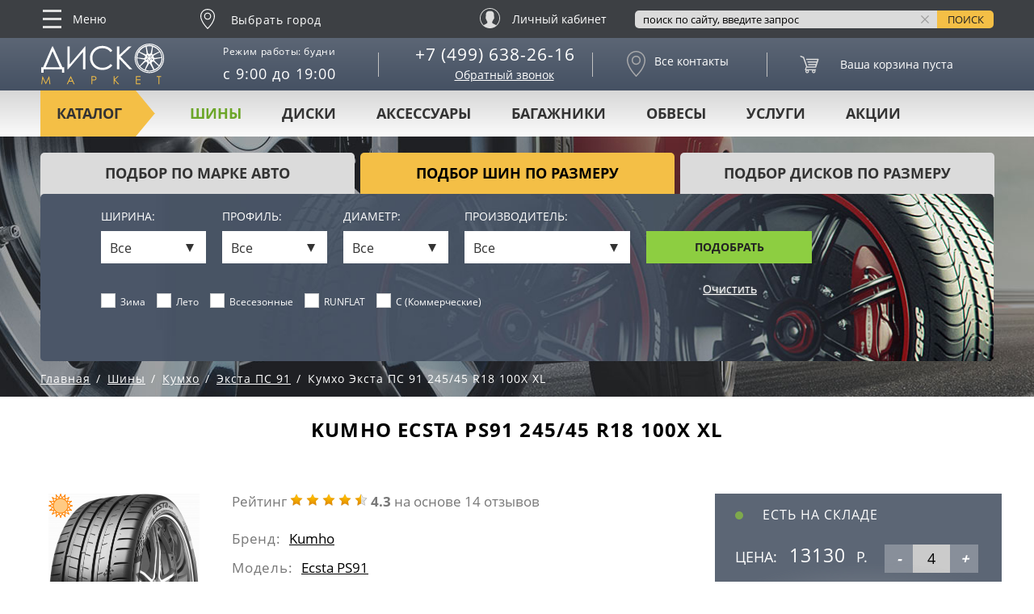

--- FILE ---
content_type: text/html; charset=UTF-8
request_url: https://diskomarket.ru/shiny/kumho/ecsta-ps91/245-45-r18-100x-yuzhnaya-koreya/
body_size: 51498
content:
<!DOCTYPE html>
<html lang="ru" class="page">

<head>
	 <!--<meta name="viewport" content="width=1250, initial-scale=1, minimal-ui"> -->
	<meta name="viewport" content="width=device-width, initial-scale=1.0"/>
    <meta http-equiv="X-UA-Compatible" content="IE=edge">
	<meta name="yandex-verification" content="598c52d9ed9d4895" />
	<meta name="yandex-verification" content="b584024d845f31d6" />
	<meta name="yandex-verification" content="43fbc43156286835" />
	<meta name="yandex-verification" content="0ae971590158726d" />
	
    <meta property="og:title" content="Kumho Ecsta PS91 245/45 R18 100X XL">
<meta property="og:description" content="Бренд: Kumho
Модель: Ecsta PS91
Ширина, мм: 245
Профиль, %: 45
Диаметр, дюймы: 18
Индекс нагрузки: 100
Индекс скорости: X
Усиленность: XL
Устойчивость к проколам (Ранфлет): Нет
Сезонность: летние
Артикул: 2167303
"><meta property="og:type" content="product">
<meta property="og:url" content="/shiny/kumho/ecsta-ps91/245-45-r18-100x-yuzhnaya-koreya/">
    <meta http-equiv="Content-Type" content="text/html; charset=UTF-8" />
<meta name="keywords" content="Kumho Ecsta PS91 245/45 R18 100X XL, Кумхо Экста ПС 91 245/45 R18 100X XL, шины, авто резина, фото, цена, отзывы" />
<meta name="description" content="Автомобильные шины Kumho Ecsta PS91 245/45 R18 100X XL - каталог с фото, ценами и отзывами. Доставим резину Кумхо Экста ПС 91 по всей России." />
<script type="text/javascript" data-skip-moving="true">(function(w, d, n) {var cl = "bx-core";var ht = d.documentElement;var htc = ht ? ht.className : undefined;if (htc === undefined || htc.indexOf(cl) !== -1){return;}var ua = n.userAgent;if (/(iPad;)|(iPhone;)/i.test(ua)){cl += " bx-ios";}else if (/Windows/i.test(ua)){cl += ' bx-win';}else if (/Macintosh/i.test(ua)){cl += " bx-mac";}else if (/Linux/i.test(ua) && !/Android/i.test(ua)){cl += " bx-linux";}else if (/Android/i.test(ua)){cl += " bx-android";}cl += (/(ipad|iphone|android|mobile|touch)/i.test(ua) ? " bx-touch" : " bx-no-touch");cl += w.devicePixelRatio && w.devicePixelRatio >= 2? " bx-retina": " bx-no-retina";var ieVersion = -1;if (/AppleWebKit/.test(ua)){cl += " bx-chrome";}else if (/Opera/.test(ua)){cl += " bx-opera";}else if (/Firefox/.test(ua)){cl += " bx-firefox";}ht.className = htc ? htc + " " + cl : cl;})(window, document, navigator);</script>


<link href="/bitrix/js/ui/design-tokens/dist/ui.design-tokens.min.css?167982235122029" type="text/css"  rel="stylesheet" />
<link href="/bitrix/js/ui/fonts/opensans/ui.font.opensans.min.css?16657535962320" type="text/css"  rel="stylesheet" />
<link href="/bitrix/js/main/popup/dist/main.popup.bundle.min.css?169615841926598" type="text/css"  rel="stylesheet" />
<link href="/bitrix/cache/css/s1/tires-and-wheels-inner-filters/page_64e4ce07a807c6a2aaa85c8ddc2dbc4b/page_64e4ce07a807c6a2aaa85c8ddc2dbc4b_v1.css?175880431221369" type="text/css"  rel="stylesheet" />
<link href="/bitrix/cache/css/s1/tires-and-wheels-inner-filters/template_fce9d2e4d3d073598b58f215e968e418/template_fce9d2e4d3d073598b58f215e968e418_v1.css?1758804298340059" type="text/css"  data-template-style="true" rel="stylesheet" />







<style>.grecaptcha-badge {display: none;}</style>
<style>.grecaptcha-badge {display: none;}</style>
        
    <meta http-equiv="Cache-Control" content="no-cache">

    <meta name="format-detection" content="telephone=no">
    <meta name="format-detection" content="address=no">

    <title>Шины Kumho Ecsta PS91 245/45 R18 100X XL - цены, фото, отзывы.</title>

    <link rel="apple-touch-icon" sizes="57x57" href="/apple-touch-icon-57x57.png">
    <link rel="apple-touch-icon" sizes="60x60" href="/apple-touch-icon-60x60.png">
    <link rel="apple-touch-icon" sizes="72x72" href="/apple-touch-icon-72x72.png">
    <link rel="apple-touch-icon" sizes="76x76" href="/apple-touch-icon-76x76.png">
    <link rel="apple-touch-icon" sizes="114x114" href="/apple-touch-icon-114x114.png">
    <link rel="apple-touch-icon" sizes="120x120" href="/apple-touch-icon-120x120.png">
    <link rel="apple-touch-icon" sizes="144x144" href="/apple-touch-icon-144x144.png">
    <link rel="apple-touch-icon" sizes="152x152" href="/apple-touch-icon-152x152.png">
    <link rel="apple-touch-icon" sizes="180x180" href="/apple-touch-icon-180x180.png">
    <link rel="icon" type="image/png" sizes="192x192" href="/android-chrome-192x192.png">
    <link rel="icon" type="image/png" sizes="96x96" href="/favicon-96x96.png">
    <link rel="icon" type="image/png" sizes="32x32" href="/favicon-32x32.png">
    <link rel="manifest" href="/manifest.json">
    <link rel="mask-icon" href="/safari-pinned-tab.svg" color="#5c6675">
    <meta name="msapplication-TileColor" content="#5c6675">
    <meta name="msapplication-TileImage" content="/mstile-144x144.png">
    <meta name="theme-color" content="#4b5668">


        <div class="welcome-pt-modal">
	<div class="welcome-pt-overlay">
		<div class="site-popup-inner welcome-pt-message">
			<form method="post" enctype="multipart/form-data" action="">
				<!--  <div class="site-form-title">Добро пожаловать!</div>   -->
				<div class="site-row">
					<p class="site-form-text">Продолжая пользоваться сайтом, вы соглашаетесь с использованием файлов cookie.</p>
				</div>
				<div class="site-form-buttons">
					<div class="site-form-button">
						<a href="#" class="welcome-pt-close">Продолжить</a>
					</div>
				</div>
			</form>
		</div>
	</div>
</div>    	






</head>

<body class="page__body">

<!-- Global site tag (gtag.js) - Google Analytics -->
<!--LiveInternet counter--><!--/LiveInternet-->

<!-- Rating@Mail.ru counter -->
<noscript><div>
<img src="//top-fwz1.mail.ru/counter?id=1548440;js=na" style="border:0;position:absolute;left:-9999px;" alt="" />
</div></noscript>
<!-- //Rating@Mail.ru counter -->


<!-- 
<div style="width:100%;background-color:#f4bf46;text-align:center;padding:10px 0;position:relative;z-index:9999;">
  <a href="/uslugi/shinomontazh/" style="color:black;font-weight:bold;text-decoration:none;font-size:14px;">Записаться на шиномонтаж</a>
</div>

<div style="
  position:fixed;
  top:50%;
  right:0;
  transform:translateY(-50%);
  z-index:9999;
  cursor:pointer;
">
  <a href="/uslugi/shinomontazh/">
    <img src="/images/icons/shm.png" alt="Шиномонтаж" style="width:80px;height:auto;border-radius:5px 0 0 5px;box-shadow:0 2px 6px rgba(0,0,0,0.3);">
  </a>
</div>
 -->

<div class="page__header">
    <header class="header">
                    <div class="header__sticky">
                                <div class="page__holder">
					<div class="adapt_menu"><a href="#menu2"><span></span></a></div>
                    <div class="header__extra-nav">
                        <!-- begin .extra-nav-->
                        <div class="extra-nav">
                            <div class="extra-nav__trigger">
                                <svg class="extra-nav__icon">
                                    <use xlink:href="/assets/images/icon.svg#icon_icon-menu"></use>
                                </svg>
                                Меню
                            </div>
                                <ul class="extra-nav__list">

    
    
    
        
                                                            <li class="extra-nav__item"><a  href="/" class="extra-nav__link " onclick="yaCounter45864150.reachGoal('EXTRA-NAV')">Главная</a></li>
                            
        
    
    

    
    
                    <li class="extra-nav__item extra-nav__item--active">
        <a  href="/shiny/" class="extra-nav__link extra-nav__link--active" onclick="yaCounter45864150.reachGoal('EXTRA-NAV')"><i class="extra-nav__sub-trigger js-extra-nav-sub-trigger">показать/скрыть</i>Шины</a>
    
    <div class="extra-nav__sub">
    <ul class="extra-nav__sub-list">
    
    
    

    
    
        
                                                                <li class="extra-nav__item ">
                    <a  href="/shiny/" class="extra-nav__link" onclick="yaCounter45864150.reachGoal('EXTRA-NAV')">Все шины</a>
                    </li>
                            
        
    
    

    
    
        
                                                                <li class="extra-nav__item ">
                    <a  href="/shiny/sezon-letnie/" class="extra-nav__link" onclick="yaCounter45864150.reachGoal('EXTRA-NAV')">Летние шины</a>
                    </li>
                            
        
    
    

    
    
                <li class="extra-nav__item ">
    <a  href="/shiny/sezon-zimnie/" class="extra-nav__link">Зимние шины<i class="extra-nav__sub-trigger js-extra-nav-sub-trigger">показать/скрыть</i></a>
    
    <div class="extra-nav__sub">
    <ul class="extra-nav__sub-list">
    
    
    

    
    
        
                                                                <li class="extra-nav__item ">
                    <a  href="/shiny/sezon-zimnie/" class="extra-nav__link" onclick="yaCounter45864150.reachGoal('EXTRA-NAV')">Все зимние шины</a>
                    </li>
                            
        
    
    

    
    
        
                                                                <li class="extra-nav__item ">
                    <a  href="/shiny/sezon-zimnie/shipovannye-da/" class="extra-nav__link" onclick="yaCounter45864150.reachGoal('EXTRA-NAV')">Шипованные шины</a>
                    </li>
                            
        
    
    

    
    
        
                                                                <li class="extra-nav__item ">
                    <a  href="/shiny/sezon-zimnie/shipovannye-net/" class="extra-nav__link" onclick="yaCounter45864150.reachGoal('EXTRA-NAV')">Нешипованные шины</a>
                    </li>
                            
        
    
    

                    </ul></li>    
    
        
                                                                <li class="extra-nav__item ">
                    <a  href="/shiny/sezon-vsesezonnye/" class="extra-nav__link" onclick="yaCounter45864150.reachGoal('EXTRA-NAV')">Всесезонные шины</a>
                    </li>
                            
        
    
    

    
    
        
                                                                <li class="extra-nav__item ">
                    <a  href="/shiny/cargo-c/" class="extra-nav__link" onclick="yaCounter45864150.reachGoal('EXTRA-NAV')">Легкогрузовые шины</a>
                    </li>
                            
        
    
    

    
    
        
                                                                <li class="extra-nav__item ">
                    <a  href="/shiny/runflat-da/" class="extra-nav__link" onclick="yaCounter45864150.reachGoal('EXTRA-NAV')">Шины RunFlat</a>
                    </li>
                            
        
    
    

    
    
        
                                                                <li class="extra-nav__item ">
                    <a  href="/podbor-shin-po-marke-avto/" class="extra-nav__link" onclick="yaCounter45864150.reachGoal('EXTRA-NAV')">Подбор шин по авто</a>
                    </li>
                            
        
    
    

    
    
        
                                                                <li class="extra-nav__item ">
                    <a  href="/kalkulyator/" class="extra-nav__link" onclick="yaCounter45864150.reachGoal('EXTRA-NAV')">Шинный калькулятор</a>
                    </li>
                            
        
    
    

                    </ul></li>    
    
                    <li class="extra-nav__item ">
        <a  href="/aksessuary-dlya-koles/" class="extra-nav__link " onclick="yaCounter45864150.reachGoal('EXTRA-NAV')"><i class="extra-nav__sub-trigger js-extra-nav-sub-trigger">показать/скрыть</i>Аксессуары для колёс</a>
    
    <div class="extra-nav__sub">
    <ul class="extra-nav__sub-list">
    
    
    

    
    
        
                                                                <li class="extra-nav__item ">
                    <span rel="nofollow" href="/datchiki-davleniya-v-shinah/" class="extra-nav__link" onclick="yaCounter45864150.reachGoal('EXTRA-NAV')">Датчики давления</span>
                    </li>
                            
        
    
    

    
    
        
                                                                <li class="extra-nav__item ">
                    <a  href="/aksessuary-dlya-koles/bolty-i-gayki/" class="extra-nav__link" onclick="yaCounter45864150.reachGoal('EXTRA-NAV')">Болты и гайки</a>
                    </li>
                            
        
    
    

    
    
        
                                                                <li class="extra-nav__item ">
                    <a  href="/aksessuary-dlya-koles/prostavki-dlya-vyleta/" class="extra-nav__link" onclick="yaCounter45864150.reachGoal('EXTRA-NAV')">Проставки для вылета</a>
                    </li>
                            
        
    
    

    
    
        
                                                                <li class="extra-nav__item ">
                    <a  href="/aksessuary-dlya-koles/sekretki/" class="extra-nav__link" onclick="yaCounter45864150.reachGoal('EXTRA-NAV')">Секретки</a>
                    </li>
                            
        
    
    

                    </ul></li>    
    
                    <li class="extra-nav__item ">
        <a  href="/diski/" class="extra-nav__link " onclick="yaCounter45864150.reachGoal('EXTRA-NAV')"><i class="extra-nav__sub-trigger js-extra-nav-sub-trigger">показать/скрыть</i>Диски</a>
    
    <div class="extra-nav__sub">
    <ul class="extra-nav__sub-list">
    
    
    

    
    
        
                                                                <li class="extra-nav__item ">
                    <a  href="/diski/" class="extra-nav__link" onclick="yaCounter45864150.reachGoal('EXTRA-NAV')">Все диски</a>
                    </li>
                            
        
    
    

    
    
        
                                                                <li class="extra-nav__item ">
                    <a  href="/diski/tip-litye/" class="extra-nav__link" onclick="yaCounter45864150.reachGoal('EXTRA-NAV')">Литые диски</a>
                    </li>
                            
        
    
    

    
    
        
                                                                <li class="extra-nav__item ">
                    <a  href="/diski/tip-shtampovannye/" class="extra-nav__link" onclick="yaCounter45864150.reachGoal('EXTRA-NAV')">Штампованные диски</a>
                    </li>
                            
        
    
    

    
    
        
                                                                <li class="extra-nav__item ">
                    <a  href="/diski/tip-kovanye/" class="extra-nav__link" onclick="yaCounter45864150.reachGoal('EXTRA-NAV')">Кованые диски</a>
                    </li>
                            
        
    
    

    
    
        
                                                                <li class="extra-nav__item ">
                    <a  href="/diski-replica/" class="extra-nav__link" onclick="yaCounter45864150.reachGoal('EXTRA-NAV')">Диски Replica</a>
                    </li>
                            
        
    
    

    
    
        
                                                                <li class="extra-nav__item ">
                    <a  href="/podbor-diskov-po-marke-avto/" class="extra-nav__link" onclick="yaCounter45864150.reachGoal('EXTRA-NAV')">Подбор&nbsp;дисков&nbsp;по&nbsp;авто</a>
                    </li>
                            
        
    
    

                    </ul></li>    
    
                    <li class="extra-nav__item ">
        <a  href="/bagazhniki/" class="extra-nav__link " onclick="yaCounter45864150.reachGoal('EXTRA-NAV')"><i class="extra-nav__sub-trigger js-extra-nav-sub-trigger">показать/скрыть</i>Багажники</a>
    
    <div class="extra-nav__sub">
    <ul class="extra-nav__sub-list">
    
    
    

    
    
        
                                                                <li class="extra-nav__item ">
                    <a  href="/avtoboks/" class="extra-nav__link" onclick="yaCounter45864150.reachGoal('EXTRA-NAV')">Автобоксы</a>
                    </li>
                            
        
    
    

                    </ul></li>    
    
                    <li class="extra-nav__item ">
        <a  href="/obvesy/" class="extra-nav__link " onclick="yaCounter45864150.reachGoal('EXTRA-NAV')"><i class="extra-nav__sub-trigger js-extra-nav-sub-trigger">показать/скрыть</i>Обвесы</a>
    
    <div class="extra-nav__sub">
    <ul class="extra-nav__sub-list">
    
    
    

    
    
        
                                                                <li class="extra-nav__item ">
                    <a  href="/obvesy/zashchita/" class="extra-nav__link" onclick="yaCounter45864150.reachGoal('EXTRA-NAV')">Защита</a>
                    </li>
                            
        
    
    

    
    
        
                                                                <li class="extra-nav__item ">
                    <a  href="https://diskomarket.ru/obvesy/porogi/" class="extra-nav__link" onclick="yaCounter45864150.reachGoal('EXTRA-NAV')">Пороги</a>
                    </li>
                            
        
    
    

                    </ul></li>    
    
        
                                                            <li class="extra-nav__item"><span rel="nofollow" href="/shinomontazh/" class="extra-nav__link " onclick="yaCounter45864150.reachGoal('EXTRA-NAV')">Шиномонтаж</span></li>
                            
        
    
    

    
    
        
                                                            <li class="extra-nav__item"><span rel="nofollow" href="/dostavka-i-oplata/" class="extra-nav__link " onclick="yaCounter45864150.reachGoal('EXTRA-NAV')">Доставка и оплата</span></li>
                            
        
    
    

    
    
        
                                                            <li class="extra-nav__item"><span rel="nofollow" href="/akcii/" class="extra-nav__link " onclick="yaCounter45864150.reachGoal('EXTRA-NAV')">Акции и спецпредложения</span></li>
                            
        
    
    

    
    
        
                                                            <li class="extra-nav__item"><span rel="nofollow" href="/contacts/" class="extra-nav__link " onclick="yaCounter45864150.reachGoal('EXTRA-NAV')">Наши контакты</span></li>
                            
        
    
    

    
    
        
                                                            <li class="extra-nav__item"><span rel="nofollow" href="/o-nas/" class="extra-nav__link " onclick="yaCounter45864150.reachGoal('EXTRA-NAV')">О нас</span></li>
                            
        
    
    

    
    </ul>
                        </div>
                        <!-- end .extra-nav-->
                    </div>
                    <div class="header__location">
                        
<div id="edost_location_address_div">


</div>

<div id="edost_location_address_loading" style="display: none;"></div>
                            <span class="location js-select-location" onclick="yaCounter45864150.reachGoal('REGION-SELECT')">
        <svg class="location__icon">
            <use xlink:href="/assets/images/icon.svg#icon_icon-geolocation"></use>
        </svg>
        <span class="location-city">Выбрать город</span>
    </span>
                    </div>
                    <div class="header__liked">
<!--                        <a href="#" class="icon-link icon-link--type_liked">Избранное</a>-->
                    </div>
                    <div class="header__compare">
<!--                        <a href="#" class="icon-link icon-link--type_compare">Сравнение</a>-->
                    </div>
                    <!-- <div class="header__car-selection">
                       <a href="#" class="icon-link icon-link--type_car-selection"><span class="icon-link__text icon-link__text--uppercase">Выбор авто</span></a>
                    </div>-->

                    <div class="header__login">
                        <span href="/personal/"
                           class="login-link" rel="nofollow"
                                                        >
                            <svg class="login-link__icon">
                                <use xlink:href="/assets/images/icon.svg#icon_icon-user"></use>
                            </svg>
                                                            <span class="login-link__text">Личный кабинет</span>
                                                    </span>
                    </div>
                    <div class="header__simple-basket">
                        
<!-- begin .basket-->
<span href="/personal/cart/" class="basket basket--type_simple basket--type_empty" 
         rel="nofollow" data-title="В корзине товаров на">
	
<span class="basket__quantity">
	0</span>

<span class="basket__quantity">
    <svg class="basket__quantity-icon">
        <use xlink:href="/assets/images/icon.svg#icon_basket"></use>
    </svg>
    <span class="basket__quantity-value">
        0    </span>
</span></span>
<!-- end .basket-->


                    </div>
                    <div class="header__search">
                        <div class="header__search-wrapper">
                            <form action="/search/" class="search-form" id="hseach" onsubmit="yaCounter45864150.reachGoal('HEADER-SEARCH')">
		<input type="hidden" name="searchid" value="2336627" />
				<input type="text" name="text" value="" size="15" maxlength="50" class="search-form__input js-search-form-input" placeholder="поиск по сайту, введите запрос">
		<!--		<input name="s" type="submit" value="--><!--" class="search-form__submit">-->
        <input name="s" type="submit" class="search-form__button" title="Введите запрос и нажмите для поиска по сайту" value="Поиск">
        <i title="Очистить поисковый запрос" class="search-form__clear js-search-form-clear">Очистить</i>
</form>
                        </div>
                    </div>
                    <div class="header__to-top">
                        <span title="Сдвинуть экран вверх" class="to-top">
                            <svg class="to-top__icon js-to-top">
                                <use xlink:href="/assets/images/icon.svg#icon_up-arrow"></use>
                            </svg>
                            Наверх
                        </span>
                    </div>
					
					<div class="the_new newphone">
						<a href="tel:+74996382616"><svg fill="none" height="24" stroke="#dedede" stroke-linecap="round" stroke-linejoin="round" stroke-width="2" viewBox="0 0 24 24" width="24" xmlns="http://www.w3.org/2000/svg"><path d="M22 16.92v3a2 2 0 0 1-2.18 2 19.79 19.79 0 0 1-8.63-3.07 19.5 19.5 0 0 1-6-6 19.79 19.79 0 0 1-3.07-8.67A2 2 0 0 1 4.11 2h3a2 2 0 0 1 2 1.72 12.84 12.84 0 0 0 .7 2.81 2 2 0 0 1-.45 2.11L8.09 9.91a16 16 0 0 0 6 6l1.27-1.27a2 2 0 0 1 2.11-.45 12.84 12.84 0 0 0 2.81.7A2 2 0 0 1 22 16.92z"/></svg></a>
					</div>
					
                </div>
            </div>
            <div class="header__info-text">
                <!--Размещать контнет в этом блоке (header__info-text-wrapper), комментировать вообще все-->
<!-- <div class="header__info-text-wrapper">
	<b>Поздравляем всех с 9 Мая!</b> между верхней прилипалой и началом шапки нужно сделать полоску, НАШЕГО желтого цвета
</div> -->
            </div>
            <div class="header__middle">
                <div class="page__holder header__main">
                    <div class="header__logo">
                        <a href="/" class="logo">
                            <svg xmlns="http://www.w3.org/2000/svg" class="logo__image logo__image--type_default">
                                <use xlink:href="/assets/images/icon.svg#icon_logo"></use>
                            </svg>
                            <svg xmlns="http://www.w3.org/2000/svg" class="logo__image logo__image--type_active">
                                <use xlink:href="/assets/images/icon.svg#icon_logo-h"></use>
                            </svg>
                        </a>
                    </div>
                    <div class="header__col header__working-hours">
                        <div class="working-hours"><span class="working-hours__label">Режим работы: будни</span>с 9:00 до 19:00</div>                    </div>
                    <div class="header__col header__tel">
                        <ul class="tel">
	<li class="tel__item"><a href="tel:+7 (499) 638-26-16" class="phonelink">+7 (499) 638-26-16</a></li>
</ul>
                        <div data-src="#callbackForm" class="header__callback">Обратный звонок</div>
                    </div>
                    <div class="header__col header__contacts">
                        <span href="/contacts/" class="icon-link icon-link--type_contacts" rel="nofollow">
    <svg class="icon-link__icon">
        <use xlink:href="/assets/images/icon.svg#icon_icon-geolocation"></use>
    </svg>
	<span class="icon-link__text">Все контакты</span></span>                    </div>
                    <div class="header__col header__basket">
                        

 <!-- begin .basket-->
<span href="/personal/cart/" id="bx_basketT0kNhm" rel="nofollow" class="basket basket--type_empty"><!--'start_frame_cache_bx_basketT0kNhm'-->

<span class="basket__quantity">
    <svg class="basket__quantity-icon">
        <use xlink:href="/assets/images/icon.svg#icon_basket"></use>
    </svg>
    <span class="basket__quantity-value">
        0    </span>
</span>


<span class="basket__total-price" data-units=" руб.">
	            </span>

<span class="basket__control">
<span class="button">Оформить</span>
</span>
<!--'end_frame_cache_bx_basketT0kNhm'-->    <span class="basket__message">Ваша корзина пуста</span>
</span>
<!-- end .basket-->




                    </div>
                </div>
            </div>
            <div class="header__nav">
                <div id="nav" class="nav nav--type_simple">
                    <div class="page__holder">
                        <nav class="nav__wrapper">
                            <div class="nav__label">Каталог</div>
                            
<div class="nav__list">

    
    
    
    
        <div class="nav__item nav__item--type_parent"><a href="/shiny/" class="nav__link nav__link--active">Шины</a>
        <div class="nav__dropdown">
                            <img src="/assets/images/content/nav/shiny.jpg" alt="Шины" class="nav__image">
                        <div class="nav__col">
                <ul class="category-nav">
                    
                                    
                                    
                                    
    
    
    
                                    
                                                                            <li class="category-nav__item"><a href="/shiny/sezon-zimnie/" class="category-nav__link category-nav__link">ЗИМНИЕ ШИНЫ</a></li>
                                    
                                    
                                    
                                    
                                    
    
    
    
                                    
                                                                            <li class="category-nav__item"><a href="/shiny/sezon-zimnie/shipovannye-da/" class="category-nav__link category-nav__link">ЗИМНИЕ ШИПОВАННЫЕ ШИНЫ</a></li>
                                    
                                    
                                    
                                    
                                    
    
    
    
                                    
                                                                            <li class="category-nav__item"><a href="/shiny/sezon-letnie/" class="category-nav__link category-nav__link">ЛЕТНИЕ ШИНЫ</a></li>
                                    
                                    
                                    
                                    
                                    
    
    
    
                                    
                                                                            <li class="category-nav__item"><a href="/shiny/sezon-vsesezonnye/" class="category-nav__link category-nav__link">ВСЕСЕЗОННЫЕ ШИНЫ</a></li>
                                    
                                    
                                    
                                    
                                    
    
    
    
                                    
                                                                            <li class="category-nav__item"><a href="/shiny/strana-kitay/" class="category-nav__link category-nav__link">КИТАЙСКИЕ ШИНЫ</a></li>
                                    
                                    
                                    
                                    
                                    
    </ul><div class="nav__select-nav"><ul class="select-nav">
              <li class="select-nav__item"><a href="/podbor-shin-po-marke-avto/" class="select-nav__link">Подбор по авто</a>
              </li>
              <li class="select-nav__item"><span style="cursor: pointer;" class="select-nav__link get_by_size shina ">Подбор по размеру</span>
              </li>
            </ul></div>
    
    
                                    
                                                                            <li class="category-nav__item"><a href="/podbor-shin-po-marke-avto/" class="category-nav__link category-nav__link">Подбор шин</a></li>
                                    
                                    
                                    
                                    
                                    
    
            </ul></div></div></div>    
    
        <div class="nav__item nav__item--type_parent"><a href="/diski/" class="nav__link">Диски</a>
        <div class="nav__dropdown">
                            <img src="/assets/images/content/nav/diski.jpg" alt="Диски" class="nav__image">
                        <div class="nav__col">
                <ul class="category-nav">
                    
                                    
                                    
                                    
    
    
    
                                    
                                                                            <li class="category-nav__item"><a href="/diski/tip-litye/" class="category-nav__link category-nav__link">Литые диски</a></li>
                                    
                                    
                                    
                                    
                                    
    
    
    
                                    
                                                                            <li class="category-nav__item"><a href="/diski/tip-kovanye/" class="category-nav__link category-nav__link">Кованые диски</a></li>
                                    
                                    
                                    
                                    
                                    
    
    
    
                                    
                                                                            <li class="category-nav__item"><a href="/diski/tip-shtampovannye/" class="category-nav__link category-nav__link">Штампованные диски</a></li>
                                    
                                    
                                    
                                    
                                    
    
    
    
                                    
                                                                            <li class="category-nav__item"><a href="/diski-replica/" class="category-nav__link category-nav__link">Диски реплика</a></li>
                                    
                                    
                                    
                                    
                                    
    
    
    
                                    
                                                                            <li class="category-nav__item"><a href="/uslugi/diski-na-zakaz/" class="category-nav__link category-nav__link"><b>Эксклюзивные диски!</b></a></li>
                                    
                                    
                                    
                                    
                                    
    </ul><div class="nav__select-nav"><ul class="select-nav">
              <li class="select-nav__item"><a href="/podbor-diskov-po-marke-avto/" class="select-nav__link">Подбор по авто</a>
              </li>
              <li class="select-nav__item"><span style="cursor: pointer;" class="select-nav__link get_by_size disk ">Подбор по размеру</span>
              </li>
            </ul></div>
    
    
                                    
                                                                            <li class="category-nav__item"><a href="/podbor-diskov-po-marke-avto/" class="category-nav__link category-nav__link">Подбор дисков</a></li>
                                    
                                    
                                    
                                    
                                    
    
            </ul></div></div></div>    
    
        <div class="nav__item nav__item--type_parent"><a href="/aksessuary-dlya-koles/" class="nav__link">Аксессуары</a>
        <div class="nav__dropdown" style="margin-left: 150px;">
                            <img src="/assets/images/content/nav/aksessuary-dlya-koles.jpg" alt="Аксессуары" class="nav__image">
                        <div class="nav__col">
                <ul class="category-nav">
                    
                                    
                                    
                                    
    
    
    
                                    
                                                                            <li class="category-nav__item"><a href="/datchiki-davleniya-v-shinah/" class="category-nav__link category-nav__link">Датчики давления</a></li>
                                    
                                    
                                    
                                    
                                    
    
    
    
                                    
                                                                            <li class="category-nav__item"><a href="/aksessuary-dlya-koles/sekretki/" class="category-nav__link category-nav__link">Секретки</a></li>
                                    
                                    
                                    
                                    
                                    
    
    
    
                                    
                                                                            <li class="category-nav__item"><a href="/aksessuary-dlya-koles/bolty-i-gayki/" class="category-nav__link category-nav__link">Болты и гайки</a></li>
                                    
                                    
                                    
                                    
                                    
    
    
    
                                    
                                                                            <li class="category-nav__item"><a href="/aksessuary-dlya-koles/prostavki-dlya-vyleta/" class="category-nav__link category-nav__link">Проставки для увеличения вылета</a></li>
                                    
                                    
                                    
                                    
                                    
    
            </ul></div></div></div>    
    
        <div class="nav__item nav__item--type_parent"><a href="/bagazhniki/" class="nav__link">Багажники</a>
        <div class="nav__dropdown" style="margin-left: 300px;">
                            <img src="/assets/images/content/nav/bagazhniki.jpg" alt="Багажники" class="nav__image">
                        <div class="nav__col">
                <ul class="category-nav">
                    
                                    
                                    
                                    
    
    
    
                                    
                                                                            <li class="category-nav__item"><a href="/avtoboks/" class="category-nav__link category-nav__link">Автобоксы</a></li>
                                    
                                    
                                    
                                    
                                    
    
            </ul></div></div></div>    
    
        <div class="nav__item nav__item--type_parent"><a href="/obvesy/" class="nav__link">Обвесы</a>
        <div class="nav__dropdown" style="margin-left: 400px;">
                            <img src="/assets/images/content/nav/obvesy.jpg" alt="Обвесы" class="nav__image">
                        <div class="nav__col">
                <ul class="category-nav">
                    
                                    
                                    
                                    
    
    
    
                                    
                                                                            <li class="category-nav__item"><a href="/obvesy/zashchita/" class="category-nav__link category-nav__link">Защита</a></li>
                                    
                                    
                                    
                                    
                                    
    
    
    
                                    
                                                                            <li class="category-nav__item"><a href="/obvesy/porogi/" class="category-nav__link category-nav__link">Пороги</a></li>
                                    
                                    
                                    
                                    
                                    
    
            </ul></div></div></div>    
    
        <div class="nav__item nav__item--type_parent"><a href="/uslugi/" class="nav__link">Услуги</a>
        <div class="nav__dropdown" style="margin-left: 410px;">
                            <img src="/assets/images/content/nav/aksessuary-dlya-koles.jpg" alt="Услуги" class="nav__image">
                        <div class="nav__col">
                <ul class="category-nav">
                    
                                    
                                    
                                    
    
    
    
                                    
                                                                            <li class="category-nav__item"><a href="/uslugi/diski-na-zakaz/" class="category-nav__link category-nav__link">Изготовление кованых дисков</a></li>
                                    
                                    
                                    
                                    
                                    
    
    
    
                                    
                                                                            <li class="category-nav__item"><a href="/uslugi/shinomontazh/" class="category-nav__link category-nav__link">Шиномонтаж</a></li>
                                    
                                    
                                    
                                    
                                    
    
    
    
                                    
                                                                            <li class="category-nav__item"><a href="/uslugi/pravka-diskov/" class="category-nav__link category-nav__link">Правка дисков</a></li>
                                    
                                    
                                    
                                    
                                    
    
    
    
                                    
                                                                            <li class="category-nav__item"><a href="/uslugi/ustanovka-tpms/" class="category-nav__link category-nav__link">Установка датчиков TPMS</a></li>
                                    
                                    
                                    
                                    
                                    
    
    
    
                                    
                                                                            <li class="category-nav__item"><a href="/uslugi/nastroika-datchikov-davleniya/" class="category-nav__link category-nav__link">Настройка датчиков давления</a></li>
                                    
                                    
                                    
                                    
                                    
    
    
    
                                    
                                                                            <li class="category-nav__item"><a href="/uslugi/hranenie-shin/" class="category-nav__link category-nav__link">Хранение шин</a></li>
                                    
                                    
                                    
                                    
                                    
    
            </ul></div></div></div>    
    
        <div class="nav__item nav__item--type_parent"><a href="/akcii/" class="nav__link">Акции</a>
        <div class="nav__dropdown hidden" style="margin-left: 305px;">
                            <img src="/assets/images/content/nav/shinomontazh.jpg" alt="Акции" class="nav__image">
                        <div class="nav__col">
                <ul class="category-nav">
                    
                                    
                                    
                                    
    
    
    
                                    
                                                                            <li class="category-nav__item"><a href="/akcii/" class="category-nav__link category-nav__link">У нас всегда проходят разные акции<br>
            <br>Подробности спрашивайте у менеджеров</a></li>
                                    
                                    
                                    
                                    
                                    
                                                                            <!--</ul>--></div></div></div>                                    
                            </div>
                                                    </nav>
                    </div>
                </div>
            </div>
    </header>
</div><!-- begin .page-intro -->
<div class="page-intro page-intro--type_inner">
  <div class="page-intro__wrapper">
    <div class="grid-16 main-filters">
      <div class="grid-16__container">

          <!-- begin .tabs -->
          <div class="tabs">
              <ul class="tabs__nav">
                  <li class="tabs__nav-item"><span href="#filter-car-brand" class="tabs__nav-trigger
             js-tabs">Подбор по марке авто</span>
                  </li>
                  <li class="tabs__nav-item"><span href="#filter-tire-size" class="tabs__nav-trigger
             tabs__nav-trigger--active js-tabs">подбор шин по размеру</span>
                  </li>
                  <li class="tabs__nav-item"><span href="#filter-disk-size" class="tabs__nav-trigger
             js-tabs">подбор дисков по размеру</span>
                  </li>
              </ul>
              <div class="tabs__content tabs__content--style_primary">
                  <div id="filter-car-brand" class="tabs__item ">
                      
<form id="filter-car-brand" action="#" method="GET">
    <div class="grid-16__row filterline1">
        <div class="grid-16__col grid-16__col--push_1 grid-16__col--size_4">
            <label class="main-filters__label">Марка:</label>
        </div>
        <div class="grid-16__col grid-16__col--push_1 grid-16__col--size_3">
            <label class="main-filters__label">Год выпуска:</label>
        </div>
        <div class="grid-16__col grid-16__col--push_1 grid-16__col--size_4">
            <label class="main-filters__label">Модель:</label>
        </div>
    </div>
    <div class="grid-16__row filterline2">
        <div class="grid-16__col grid-16__col--push_1 grid-16__col--size_4">
            <div class="main-filters__item">
				<div class="the_new select_new"> <label class="main-filters__label">Марка:</label></div>
                <select id="ppa-vendor" class="main-filters__select main-filters" name="ppa-vendor" data-search="true">
                    <option value="0">выберите из списка</option>
                                            <option   data-sname="aro" value="1">ARO</option>
                                            <option   data-sname="acura" value="2">Acura</option>
                                            <option   data-sname="alfa-romeo" value="3">Alfa Romeo</option>
                                            <option   data-sname="alpine" value="4">Alpine</option>
                                            <option   data-sname="aston-martin" value="5">Aston Martin</option>
                                            <option   data-sname="audi" value="6">Audi</option>
                                            <option   data-sname="aurus" value="134">Aurus</option>
                                            <option   data-sname="baic" value="114">BAIC</option>
                                            <option   data-sname="bmw" value="7">BMW</option>
                                            <option   data-sname="bmw-alpina" value="8">BMW Alpina</option>
                                            <option   data-sname="byd" value="9">BYD</option>
                                            <option   data-sname="bentley" value="10">Bentley</option>
                                            <option   data-sname="borgward" value="11">Borgward</option>
                                            <option   data-sname="brilliance" value="12">Brilliance</option>
                                            <option   data-sname="bugatti" value="13">Bugatti</option>
                                            <option   data-sname="buick" value="14">Buick</option>
                                            <option   data-sname="cadillac" value="15">Cadillac</option>
                                            <option   data-sname="changan" value="16">Changan</option>
                                            <option   data-sname="chery" value="17">Chery</option>
                                            <option   data-sname="chevrolet" value="18">Chevrolet</option>
                                            <option   data-sname="chrysler" value="19">Chrysler</option>
                                            <option   data-sname="citroen" value="20">Citroen</option>
                                            <option   data-sname="ds" value="21">DS</option>
                                            <option   data-sname="dacia" value="22">Dacia</option>
                                            <option   data-sname="daewoo" value="23">Daewoo</option>
                                            <option   data-sname="daihatsu" value="24">Daihatsu</option>
                                            <option   data-sname="datsun" value="25">Datsun</option>
                                            <option   data-sname="dodge" value="26">Dodge</option>
                                            <option   data-sname="dongfeng" value="27">Dongfeng</option>
                                            <option   data-sname="eagle" value="28">Eagle</option>
                                            <option   data-sname="exeed" value="115">Exeed</option>
                                            <option   data-sname="faw" value="29">FAW</option>
                                            <option   data-sname="ferrari" value="30">Ferrari</option>
                                            <option   data-sname="fiat" value="31">Fiat</option>
                                            <option   data-sname="fisker" value="32">Fisker</option>
                                            <option   data-sname="force" value="33">Force</option>
                                            <option   data-sname="ford" value="34">Ford</option>
                                            <option   data-sname="foton" value="116">Foton</option>
                                            <option   data-sname="gac" value="117">GAC</option>
                                            <option   data-sname="gaz" value="35">GAZ</option>
                                            <option   data-sname="geo" value="36">GEO</option>
                                            <option   data-sname="gmc" value="37">GMC</option>
                                            <option   data-sname="geely" value="38">Geely</option>
                                            <option   data-sname="genesis" value="39">Genesis</option>
                                            <option   data-sname="great-wall" value="40">Great Wall</option>
                                            <option   data-sname="haima" value="118">Haima</option>
                                            <option   data-sname="haval" value="41">Haval</option>
                                            <option   data-sname="hindustan" value="42">Hindustan</option>
                                            <option   data-sname="holden" value="43">Holden</option>
                                            <option   data-sname="honda" value="44">Honda</option>
                                            <option   data-sname="hongqi" value="119">Hongqi</option>
                                            <option   data-sname="hummer" value="45">Hummer</option>
                                            <option   data-sname="hyundai" value="46">Hyundai</option>
                                            <option   data-sname="infiniti" value="47">Infiniti</option>
                                            <option   data-sname="isuzu" value="48">Isuzu</option>
                                            <option   data-sname="iveco" value="49">Iveco</option>
                                            <option   data-sname="jac" value="136">Jac</option>
                                            <option   data-sname="jaecoo" value="121">Jaecoo</option>
                                            <option   data-sname="jaguar" value="51">Jaguar</option>
                                            <option   data-sname="jeep" value="52">Jeep</option>
                                            <option   data-sname="jetour" value="122">Jetour</option>
                                            <option   data-sname="jinbei" value="53">Jinbei</option>
                                            <option   data-sname="kaiyi" value="123">Kaiyi</option>
                                            <option   data-sname="kia" value="54">Kia</option>
                                            <option   data-sname="lada" value="55">LADA</option>
                                            <option   data-sname="lamborghini" value="56">Lamborghini</option>
                                            <option   data-sname="lancia" value="57">Lancia</option>
                                            <option   data-sname="land-rover" value="58">Land Rover</option>
                                            <option   data-sname="lexus" value="59">Lexus</option>
                                            <option   data-sname="lixiang" value="125">LiXiang</option>
                                            <option   data-sname="lifan" value="60">Lifan</option>
                                            <option   data-sname="lincoln" value="61">Lincoln</option>
                                            <option   data-sname="livan" value="124">Livan</option>
                                            <option   data-sname="lotus" value="62">Lotus</option>
                                            <option   data-sname="mg" value="63">MG</option>
                                            <option   data-sname="mini" value="64">MINI</option>
                                            <option   data-sname="mahindra" value="65">Mahindra</option>
                                            <option   data-sname="maruti" value="66">Maruti</option>
                                            <option   data-sname="maserati" value="67">Maserati</option>
                                            <option   data-sname="maybach" value="127">Maybach</option>
                                            <option   data-sname="mazda" value="68">Mazda</option>
                                            <option   data-sname="mclaren" value="126">McLaren</option>
                                            <option   data-sname="mercedes-benz" value="69">Mercedes-Benz</option>
                                            <option   data-sname="mercury" value="70">Mercury</option>
                                            <option   data-sname="mitsubishi" value="71">Mitsubishi</option>
                                            <option   data-sname="moskvich" value="128">Moskvich</option>
                                            <option   data-sname="mosler" value="72">Mosler</option>
                                            <option   data-sname="nissan" value="73">Nissan</option>
                                            <option   data-sname="oldsmobile" value="74">Oldsmobile</option>
                                            <option   data-sname="omoda" value="129">Omoda</option>
                                            <option   data-sname="opel" value="75">Opel</option>
                                            <option   data-sname="panoz" value="76">Panoz</option>
                                            <option   data-sname="perodua" value="77">Perodua</option>
                                            <option   data-sname="peugeot" value="78">Peugeot</option>
                                            <option   data-sname="plymouth" value="79">Plymouth</option>
                                            <option   data-sname="polaris" value="80">Polaris</option>
                                            <option   data-sname="pontiac" value="81">Pontiac</option>
                                            <option   data-sname="porsche" value="82">Porsche</option>
                                            <option   data-sname="proton" value="83">Proton</option>
                                            <option   data-sname="ram" value="84">Ram</option>
                                            <option   data-sname="ravon" value="85">Ravon</option>
                                            <option   data-sname="renault" value="86">Renault</option>
                                            <option   data-sname="renault-samsung" value="87">Renault Samsung</option>
                                            <option   data-sname="roewe" value="88">Roewe</option>
                                            <option   data-sname="rolls-royce" value="89">Rolls-Royce</option>
                                            <option   data-sname="rover" value="90">Rover</option>
                                            <option   data-sname="saab" value="91">Saab</option>
                                            <option   data-sname="saturn" value="92">Saturn</option>
                                            <option   data-sname="scion" value="93">Scion</option>
                                            <option   data-sname="seat" value="94">Seat</option>
                                            <option   data-sname="seres" value="130">Seres</option>
                                            <option   data-sname="skoda" value="95">Skoda</option>
                                            <option   data-sname="smart" value="96">Smart</option>
                                            <option   data-sname="ssangyong" value="97">SsangYong</option>
                                            <option   data-sname="subaru" value="98">Subaru</option>
                                            <option   data-sname="suzuki" value="99">Suzuki</option>
                                            <option   data-sname="tagaz" value="100">TagAZ</option>
                                            <option   data-sname="tank" value="131">Tank</option>
                                            <option   data-sname="tata" value="101">Tata</option>
                                            <option   data-sname="tesla" value="102">Tesla</option>
                                            <option   data-sname="toyota" value="103">Toyota</option>
                                            <option   data-sname="uaz" value="104">UAZ</option>
                                            <option   data-sname="vaz" value="105">VAZ</option>
                                            <option   data-sname="vauxhall" value="106">Vauxhall</option>
                                            <option   data-sname="venucia" value="107">Venucia</option>
                                            <option   data-sname="volkswagen" value="108">Volkswagen</option>
                                            <option   data-sname="volvo" value="109">Volvo</option>
                                            <option   data-sname="vortex" value="110">Vortex</option>
                                            <option   data-sname="voyah" value="132">Voyah</option>
                                            <option   data-sname="zaz" value="111">ZAZ</option>
                                            <option   data-sname="zeekr" value="133">Zeekr</option>
                                            <option   data-sname="zotye" value="112">Zotye</option>
                                    </select>
            </div>
        </div>
        <div class="grid-16__col grid-16__col--push_1 grid-16__col--size_3">
            <div class="main-filters__item">
				<div class="the_new select_new"><label class="main-filters__label">Год выпуска:</label></div>
                <select id="ppa-year" class="main-filters__select" data-search="true" data-select-message="ppa-year-message" disabled>
                    <option value="0">выберите из списка</option>
                                    </select>
                <div id="ppa-year-message" class="main-filters__select-message select-message">Сначала нужно выбрать<br> марку автомобиля</div>
            </div>
        </div>
        <div id="ppa-model" class="grid-16__col grid-16__col--push_1 grid-16__col--size_4">
            <div class="main-filters__item">
				<div class="the_new selec_new"><label class="main-filters__label">Модель:</label></div>
                <select id="ppa-models" class="main-filters__select" data-search="true" data-select-message="ppa-models-message" disabled>
                    <option value="0">выберите из списка</option>
                                    </select>
                <div id="ppa-models-message" class="main-filters__select-message select-message">Сначала нужно выбрать<br> год выпуска авто</div>
            </div>
        </div>
        <div class="grid-16__col grid-16__col--push_1 grid-16__col--size_3">
            <!--            <input type="submit" value="Подобрать" class="button button--style_secondary button--size_m button--width_full">-->
            <span id="ppaButtonLink"  class="button button--style_secondary button--size_m button--width_full button--sate_disabled" data-select-message="ppaButtonLink-message">Подобрать</span>
            <div id="ppaButtonLink-message" class="main-filters__select-message select-message">Выберите марку, год выпуска<br> и модель вашего автомобиля</div>
        </div>
    </div>
</form>
                  </div>
                  <div id="filter-tire-size" class="tabs__item  tabs__item--active">
                      
<form name="arrTireFilter_form" action="/shiny/kumho/ecsta-ps91/245-45-r18-100x-yuzhnaya-koreya/" method="get" class="smartfilter" id="tirleFilterForm">
    <div class="bx_filter_popup_result catalog__number-results" id="modef" style="display: none;">
        Найдено <span id="modef_num">0</span> предложения        <a>Показать</a>
    </div>
        <div class="grid-16__row filterline1">
        <div class="grid-16__col grid-16__col--push_1 grid-16__col--size_2">
            <label class="main-filters__label">Ширина:</label>
        </div>
        <div class="grid-16__col grid-16__col--push_1 grid-16__col--size_2">
            <label class="main-filters__label">Профиль:</label>
        </div>
        <div class="grid-16__col grid-16__col--push_1 grid-16__col--size_2">
            <label class="main-filters__label">Диаметр:</label>
        </div>
        <!--<div class="grid-16__col grid-16__col--push_1 grid-16__col--size_2">
            <label class="main-filters__label">Сезон:</label>
        </div>-->
        <div class="grid-16__col grid-16__col--push_1 grid-16__col--size_3">
            <label class="main-filters__label">Производитель:</label>
        </div>

    </div>

    <div class="grid-16__row filterline2">
        <div class="grid-16__col grid-16__col--push_1 grid-16__col--size_2">
            <div class="main-filters__item bx_filter_parameters_box">

                <div class="bx_filter_block">
					<div class="the_new select_new"><label class="main-filters__label">Ширина:</label></div>
                    <select class="main-filters__select property-select" id="SHIRINA" name="arrFilter_25_834315146" onChange="arrTireFilter_form_smartFilter.clickSelect(this)">
                        <option value="0">Все</option>
                                                                                                                                                    <option data-id="arrFilter_25_3476339805"    value="Y" >07.май</option>
                                                                                                                                                                                <option data-id="arrFilter_25_2212294583"    value="Y" >1</option>
                                                                                                                                                                                <option data-id="arrFilter_25_2226203566"    value="Y" >5</option>
                                                                                                                                                                                <option data-id="arrFilter_25_2153067366"    value="Y" >5.5</option>
                                                                                                                                                                                <option data-id="arrFilter_25_498629140"    value="Y" >6</option>
                                                                                                                                                                                <option data-id="arrFilter_25_2182319423"    value="Y" >6.5</option>
                                                                                                                                                                                <option data-id="arrFilter_25_2955276221"    value="Y" >6,5</option>
                                                                                                                                                                                <option data-id="arrFilter_25_1790921346"    value="Y" >7</option>
                                                                                                                                                                                <option data-id="arrFilter_25_2211571464"    value="Y" >7.5</option>
                                                                                                                                                                                <option data-id="arrFilter_25_2984740234"    value="Y" >7,5</option>
                                                                                                                                                                                <option data-id="arrFilter_25_2647389418"    value="Y" >8.25</option>
                                                                                                                                                                                <option data-id="arrFilter_25_2290982965"    value="Y" >8.5</option>
                                                                                                                                                                                <option data-id="arrFilter_25_2366072709"    value="Y" >9</option>
                                                                                                                                                                                <option data-id="arrFilter_25_2707236321"    value="Y" >10</option>
                                                                                                                                                                                <option data-id="arrFilter_25_269248583"    value="Y" >10.5</option>
                                                                                                                                                                                <option data-id="arrFilter_25_3596227959"    value="Y" >11</option>
                                                                                                                                                                                <option data-id="arrFilter_25_1330857165"    value="Y" >12</option>
                                                                                                                                                                                <option data-id="arrFilter_25_945058907"    value="Y" >13</option>
                                                                                                                                                                                <option data-id="arrFilter_25_336913281"    value="Y" >27</option>
                                                                                                                                                                                <option data-id="arrFilter_25_2225864208"    value="Y" >28</option>
                                                                                                                                                                                <option data-id="arrFilter_25_4088188550"    value="Y" >29</option>
                                                                                                                                                                                <option data-id="arrFilter_25_2473281379"    value="Y" >30</option>
                                                                                                                                                                                <option data-id="arrFilter_25_3832313845"    value="Y" >31</option>
                                                                                                                                                                                <option data-id="arrFilter_25_2103780943"    value="Y" >32</option>
                                                                                                                                                                                <option data-id="arrFilter_25_174200537"    value="Y" >33</option>
                                                                                                                                                                                <option data-id="arrFilter_25_2483454842"    value="Y" >34</option>
                                                                                                                                                                                <option data-id="arrFilter_25_3808539628"    value="Y" >35</option>
                                                                                                                                                                                <option data-id="arrFilter_25_2047402582"    value="Y" >36</option>
                                                                                                                                                                                <option data-id="arrFilter_25_219140800"    value="Y" >37</option>
                                                                                                                                                                                <option data-id="arrFilter_25_2645610321"    value="Y" >38</option>
                                                                                                                                                                                <option data-id="arrFilter_25_3021402484"    value="Y" >38.5</option>
                                                                                                                                                                                <option data-id="arrFilter_25_2250281974"    value="Y" >38,5</option>
                                                                                                                                                                                <option data-id="arrFilter_25_3937927111"    value="Y" >39</option>
                                                                                                                                                                                <option data-id="arrFilter_25_3693793700"    value="Y" >40</option>
                                                                                                                                                                                <option data-id="arrFilter_25_841265288"    value="Y" >42</option>
                                                                                                                                                                                <option data-id="arrFilter_25_2016475046"    value="Y" >135</option>
                                                                                                                                                                                <option data-id="arrFilter_25_930177377"    value="Y" >145</option>
                                                                                                                                                                                <option data-id="arrFilter_25_778719264"    value="Y" >155</option>
                                                                                                                                                                                <option data-id="arrFilter_25_88540131"    value="Y" >165</option>
                                                                                                                                                                                <option data-id="arrFilter_25_475804322"    value="Y" >175</option>
                                                                                                                                                                                <option data-id="arrFilter_25_3954105058"    value="Y" >180</option>
                                                                                                                                                                                <option data-id="arrFilter_25_2613325421"    value="Y" >185</option>
                                                                                                                                                                                <option data-id="arrFilter_25_2195660588"    value="Y" >195</option>
                                                                                                                                                                                <option data-id="arrFilter_25_1364924988"    value="Y" >205</option>
                                                                                                                                                                                <option data-id="arrFilter_25_1212164989"    value="Y" >215</option>
                                                                                                                                                                                <option data-id="arrFilter_25_1668118718"    value="Y" >225</option>
                                                                                                                                                                                <option data-id="arrFilter_25_2054572543"    value="Y" >235</option>
                                                                                                                                                                                <option data-id="arrFilter_25_1163733943"    value="Y" >240</option>
                                                                                                                                                                                <option data-id="arrFilter_25_892854072"    value="Y" >245</option>
                                                                                                                                                                                <option data-id="arrFilter_25_741142137"    value="Y" >255</option>
                                                                                                                                                                                <option data-id="arrFilter_25_117554618"    value="Y" >265</option>
                                                                                                                                                                                <option data-id="arrFilter_25_505056507"    value="Y" >275</option>
                                                                                                                                                                                <option data-id="arrFilter_25_2575470644"    value="Y" >285</option>
                                                                                                                                                                                <option data-id="arrFilter_25_2157551989"    value="Y" >295</option>
                                                                                                                                                                                <option data-id="arrFilter_25_1352232971"    value="Y" >305</option>
                                                                                                                                                                                <option data-id="arrFilter_25_1233273162"    value="Y" >315</option>
                                                                                                                                                                                <option data-id="arrFilter_25_1655640713"    value="Y" >325</option>
                                                                                                                                                                                <option data-id="arrFilter_25_3855660651"    value="Y" >332</option>
                                                                                                                                                                                <option data-id="arrFilter_25_2075403208"    value="Y" >335</option>
                                                                                                                                                                                <option data-id="arrFilter_25_888517903"    value="Y" >345</option>
                                                                                                                                                                                <option data-id="arrFilter_25_770606158"    value="Y" >355</option>
                                                                                                                                                                                <option data-id="arrFilter_25_534308556"    value="Y" >375</option>
                                                                                                                                                                                <option data-id="arrFilter_25_2554395139"    value="Y" >385</option>
                                                                                                                                                                                <option data-id="arrFilter_25_2130392397"    value="Y" >435</option>
                                                                                                                                                                                <option data-id="arrFilter_25_834315146"    value="Y" >445</option>
                                                                        </select>
                </div>
            </div>
        </div>
        <div class="grid-16__col grid-16__col--push_1 grid-16__col--size_2">
            <div class="main-filters__item">
				<div class="the_new select_new"><label class="main-filters__label">Профиль:</label></div>
                <select class="main-filters__select property-select" id="PROFIL" name="arrFilter_26_1770303465" onChange="arrTireFilter_form_smartFilter.clickSelect(this)">
                    <option value="0">Все</option>
                                                                                                                                <option data-id="arrFilter_26_2290982965"   value="Y" >8.5</option>
                                                                                                                                                        <option data-id="arrFilter_26_2366072709"   value="Y" >9</option>
                                                                                                                                                        <option data-id="arrFilter_26_2303707650"   value="Y" >9.5</option>
                                                                                                                                                        <option data-id="arrFilter_26_3145312384"   value="Y" >9,5</option>
                                                                                                                                                        <option data-id="arrFilter_26_2707236321"   value="Y" >10</option>
                                                                                                                                                        <option data-id="arrFilter_26_269248583"   value="Y" >10.5</option>
                                                                                                                                                        <option data-id="arrFilter_26_574229189"   value="Y" >10,5</option>
                                                                                                                                                        <option data-id="arrFilter_26_3596227959"   value="Y" >11</option>
                                                                                                                                                        <option data-id="arrFilter_26_298713712"   value="Y" >11.5</option>
                                                                                                                                                        <option data-id="arrFilter_26_603480306"   value="Y" >11,5</option>
                                                                                                                                                        <option data-id="arrFilter_26_327728169"   value="Y" >12.5</option>
                                                                                                                                                        <option data-id="arrFilter_26_566156971"   value="Y" >12,5</option>
                                                                                                                                                        <option data-id="arrFilter_26_945058907"   value="Y" >13</option>
                                                                                                                                                        <option data-id="arrFilter_26_306894366"   value="Y" >13.5</option>
                                                                                                                                                        <option data-id="arrFilter_26_545043612"   value="Y" >13,5</option>
                                                                                                                                                        <option data-id="arrFilter_26_386252955"   value="Y" >14.5</option>
                                                                                                                                                        <option data-id="arrFilter_26_624140825"   value="Y" >14,5</option>
                                                                                                                                                        <option data-id="arrFilter_26_2383918440"   value="Y" >14C</option>
                                                                                                                                                        <option data-id="arrFilter_26_382184108"   value="Y" >15.5</option>
                                                                                                                                                        <option data-id="arrFilter_26_1212055764"   value="Y" >16</option>
                                                                                                                                                        <option data-id="arrFilter_26_4196041389"   value="Y" >25</option>
                                                                                                                                                        <option data-id="arrFilter_26_2473281379"   value="Y" >30</option>
                                                                                                                                                        <option data-id="arrFilter_26_3832313845"   value="Y" >31</option>
                                                                                                                                                        <option data-id="arrFilter_26_3808539628"   value="Y" >35</option>
                                                                                                                                                        <option data-id="arrFilter_26_3693793700"   value="Y" >40</option>
                                                                                                                                                        <option data-id="arrFilter_26_2889884971"   value="Y" >45</option>
                                                                                                                                                        <option data-id="arrFilter_26_3308380389"   value="Y" >50</option>
                                                                                                                                                        <option data-id="arrFilter_26_3042645098"   value="Y" >55</option>
                                                                                                                                                        <option data-id="arrFilter_26_3994858278"   value="Y" >60</option>
                                                                                                                                                        <option data-id="arrFilter_26_2658551721"   value="Y" >65</option>
                                                                                                                                                        <option data-id="arrFilter_26_4144464487"   value="Y" >70</option>
                                                                                                                                                        <option data-id="arrFilter_26_2147529457"   value="Y" >71</option>
                                                                                                                                                        <option data-id="arrFilter_26_4033496702"   value="Y" >74</option>
                                                                                                                                                        <option data-id="arrFilter_26_2272098024"   value="Y" >75</option>
                                                                                                                                                        <option data-id="arrFilter_26_509880146"   value="Y" >76</option>
                                                                                                                                                        <option data-id="arrFilter_26_1768101828"   value="Y" >77</option>
                                                                                                                                                        <option data-id="arrFilter_26_4191947349"   value="Y" >78</option>
                                                                                                                                                        <option data-id="arrFilter_26_1889509032"   value="Y" >80</option>
                                                                                                                                                        <option data-id="arrFilter_26_127446590"   value="Y" >81</option>
                                                                                                                                                        <option data-id="arrFilter_26_2660368260"   value="Y" >82</option>
                                                                                                                                                        <option data-id="arrFilter_26_16083495"   value="Y" >85</option>
                                                                                                                                                        <option data-id="arrFilter_26_2583444381"   value="Y" >86</option>
                                                                                                                                                        <option data-id="arrFilter_26_4009429771"   value="Y" >87</option>
                                                                                                                                                        <option data-id="arrFilter_26_1770303465"   value="Y" >90</option>
                                                            </select>
            </div>
        </div>
        <div class="grid-16__col grid-16__col--push_1 grid-16__col--size_2">
            <div class="main-filters__item">
				<div class="the_new select_new"><label class="main-filters__label">Диаметр:</label></div>	
                <select class="main-filters__select property-select" id="DIAMETR" name="arrFilter_27_2367533627" onChange="arrTireFilter_form_smartFilter.clickSelect(this)">
                    <option value="0">Все</option>
                                                                                                                                <option data-id="arrFilter_27_1330857165"   value="Y" >12</option>
                                                                                                                                                        <option data-id="arrFilter_27_945058907"   value="Y" >13</option>
                                                                                                                                                        <option data-id="arrFilter_27_3243647919"   value="Y" >13C</option>
                                                                                                                                                        <option data-id="arrFilter_27_2788221432"   value="Y" >14</option>
                                                                                                                                                        <option data-id="arrFilter_27_3510096238"   value="Y" >15</option>
                                                                                                                                                        <option data-id="arrFilter_27_1212055764"   value="Y" >16</option>
                                                                                                                                                        <option data-id="arrFilter_27_1060745282"   value="Y" >17</option>
                                                                                                                                                        <option data-id="arrFilter_27_356744898"   value="Y" >17.5</option>
                                                                                                                                                        <option data-id="arrFilter_27_2944839123"   value="Y" >18</option>
                                                                                                                                                        <option data-id="arrFilter_27_3632373061"   value="Y" >19</option>
                                                                                                                                                        <option data-id="arrFilter_27_534598600"   value="Y" >19.5</option>
                                                                                                                                                        <option data-id="arrFilter_27_2322626082"   value="Y" >20</option>
                                                                                                                                                        <option data-id="arrFilter_27_3896364597"   value="Y" >20C</option>
                                                                                                                                                        <option data-id="arrFilter_27_4252452532"   value="Y" >21</option>
                                                                                                                                                        <option data-id="arrFilter_27_1685985038"   value="Y" >22</option>
                                                                                                                                                        <option data-id="arrFilter_27_20779975"   value="Y" >22.5</option>
                                                                                                                                                        <option data-id="arrFilter_27_326707096"   value="Y" >23</option>
                                                                                                                                                        <option data-id="arrFilter_27_2367533627"   value="Y" >24</option>
                                                            </select>
            </div>
        </div>
        <!--<div class="grid-16__col grid-16__col--push_1 grid-16__col--size_2-3">
            <div class="main-filters__item">

                <select class="main-filters__select property-select" id="" name="" onChange="smartFilter.clickSelect(this)">
                    <option>Все</option>
                                            <option data-id=""  disabled value="Y" ></option>
                                    </select>
            </div>
        </div>-->
        <div class="grid-16__col grid-16__col--push_1 grid-16__col--size_3">
            <div class="main-filters__item">
				<div class="the_new select_new"><label class="main-filters__label">Производитель:</label></div>
                <select class="main-filters__select property-select" id="BRAND" name="arrFilter_65_1486380501" onChange="arrTireFilter_form_smartFilter.clickSelect(this)" data-search="true">
                    <option value="0">Все</option>
                                                                                                                                <option data-id="arrFilter_65_2128122041"   value="Y" >Altenzo</option>
                                                                                                                                                        <option data-id="arrFilter_65_1040530215"   value="Y" >Amtel</option>
                                                                                                                                                        <option data-id="arrFilter_65_2066181235"   value="Y" >Antares</option>
                                                                                                                                                        <option data-id="arrFilter_65_4247895467"   value="Y" >Aosen</option>
                                                                                                                                                        <option data-id="arrFilter_65_2909502235"   value="Y" >Arivo</option>
                                                                                                                                                        <option data-id="arrFilter_65_466860550"   value="Y" >Armstrong</option>
                                                                                                                                                        <option data-id="arrFilter_65_2532079690"   value="Y" >Atlander</option>
                                                                                                                                                        <option data-id="arrFilter_65_430079275"   value="Y" >Attar</option>
                                                                                                                                                        <option data-id="arrFilter_65_2823236771"   value="Y" >Autogreen</option>
                                                                                                                                                        <option data-id="arrFilter_65_3312917498"   value="Y" >Bars</option>
                                                                                                                                                        <option data-id="arrFilter_65_3485745481"   value="Y" >BFGoodrich</option>
                                                                                                                                                        <option data-id="arrFilter_65_1105506402"   value="Y" >Bridgestone</option>
                                                                                                                                                        <option data-id="arrFilter_65_921732964"   value="Y" >Centara</option>
                                                                                                                                                        <option data-id="arrFilter_65_3243260132"   value="Y" >Compasal</option>
                                                                                                                                                        <option data-id="arrFilter_65_1791615905"   value="Y" >Continental</option>
                                                                                                                                                        <option data-id="arrFilter_65_3586130125"   value="Y" >Cordiant</option>
                                                                                                                                                        <option data-id="arrFilter_65_4220624253"   value="Y" >CST</option>
                                                                                                                                                        <option data-id="arrFilter_65_1629177546"   value="Y" >Delinte</option>
                                                                                                                                                        <option data-id="arrFilter_65_3602596965"   value="Y" >Doublestar</option>
                                                                                                                                                        <option data-id="arrFilter_65_1912762339"   value="Y" >Dunlop</option>
                                                                                                                                                        <option data-id="arrFilter_65_1541509144"   value="Y" >Ecovision</option>
                                                                                                                                                        <option data-id="arrFilter_65_2771474766"   value="Y" >Evergreen</option>
                                                                                                                                                        <option data-id="arrFilter_65_927572762"   value="Y" >Falken</option>
                                                                                                                                                        <option data-id="arrFilter_65_2337813422"   value="Y" >Formula</option>
                                                                                                                                                        <option data-id="arrFilter_65_79636187"   value="Y" >Fortune</option>
                                                                                                                                                        <option data-id="arrFilter_65_52404826"   value="Y" >Forward</option>
                                                                                                                                                        <option data-id="arrFilter_65_3105181366"   value="Y" >Fronway</option>
                                                                                                                                                        <option data-id="arrFilter_65_187663530"   value="Y" >General Tire</option>
                                                                                                                                                        <option data-id="arrFilter_65_3589333266"   value="Y" >Gislaved</option>
                                                                                                                                                        <option data-id="arrFilter_65_1492780781"   value="Y" >Goodride</option>
                                                                                                                                                        <option data-id="arrFilter_65_1525265624"   value="Y" >Goodyear</option>
                                                                                                                                                        <option data-id="arrFilter_65_4033804832"   value="Y" >Greentrac</option>
                                                                                                                                                        <option data-id="arrFilter_65_251002060"   value="Y" >Grenlander</option>
                                                                                                                                                        <option data-id="arrFilter_65_4285529522"   value="Y" >GripMax</option>
                                                                                                                                                        <option data-id="arrFilter_65_1429613450"   value="Y" >GT Radial</option>
                                                                                                                                                        <option data-id="arrFilter_65_1907996238"   value="Y" >Habilead</option>
                                                                                                                                                        <option data-id="arrFilter_65_2398583366"   value="Y" >Hankook</option>
                                                                                                                                                        <option data-id="arrFilter_65_1695469681"   value="Y" >Headway</option>
                                                                                                                                                        <option data-id="arrFilter_65_3461928864"   value="Y" >Hifly</option>
                                                                                                                                                        <option data-id="arrFilter_65_735774235"   value="Y" >I-Link</option>
                                                                                                                                                        <option data-id="arrFilter_65_1584705635"   value="Y" >Ikon</option>
                                                                                                                                                        <option data-id="arrFilter_65_3748677817"   value="Y" >Ikon Tyres</option>
                                                                                                                                                        <option data-id="arrFilter_65_220690882"   value="Y" >Imperial</option>
                                                                                                                                                        <option data-id="arrFilter_65_1640403896"   value="Y" >Journey</option>
                                                                                                                                                        <option data-id="arrFilter_65_1330719539"   value="Y" >Kapsen</option>
                                                                                                                                                        <option data-id="arrFilter_65_1340578845"   value="Y" >King Cobra</option>
                                                                                                                                                        <option data-id="arrFilter_65_951696544"   value="Y" >Kumho</option>
                                                                                                                                                        <option data-id="arrFilter_65_3620142439"   value="Y" >Kustone</option>
                                                                                                                                                        <option data-id="arrFilter_65_4254764623"   value="Y" >Lakesea</option>
                                                                                                                                                        <option data-id="arrFilter_65_8684050"   value="Y" >Landsail</option>
                                                                                                                                                        <option data-id="arrFilter_65_4035461891"   value="Y" >Landspider</option>
                                                                                                                                                        <option data-id="arrFilter_65_2052368071"   value="Y" >Laufenn</option>
                                                                                                                                                        <option data-id="arrFilter_65_2061161104"   value="Y" >LingLong</option>
                                                                                                                                                        <option data-id="arrFilter_65_2652769649"   value="Y" >LingLong Leao</option>
                                                                                                                                                        <option data-id="arrFilter_65_3020002116"   value="Y" >Marshal</option>
                                                                                                                                                        <option data-id="arrFilter_65_52490729"   value="Y" >Massimo</option>
                                                                                                                                                        <option data-id="arrFilter_65_2003482536"   value="Y" >Matador</option>
                                                                                                                                                        <option data-id="arrFilter_65_3365841148"   value="Y" >Maxxis</option>
                                                                                                                                                        <option data-id="arrFilter_65_555212512"   value="Y" >Michelin</option>
                                                                                                                                                        <option data-id="arrFilter_65_4230193995"   value="Y" >Mirage</option>
                                                                                                                                                        <option data-id="arrFilter_65_694417660"   value="Y" >Nankang</option>
                                                                                                                                                        <option data-id="arrFilter_65_3829601678"   value="Y" >Nereus</option>
                                                                                                                                                        <option data-id="arrFilter_65_1351285583"   value="Y" >Nexen</option>
                                                                                                                                                        <option data-id="arrFilter_65_1962992685"   value="Y" >Nitto</option>
                                                                                                                                                        <option data-id="arrFilter_65_3122294165"   value="Y" >Nokian Tyres</option>
                                                                                                                                                        <option data-id="arrFilter_65_2197909159"   value="Y" >Nordman</option>
                                                                                                                                                        <option data-id="arrFilter_65_3033507041"   value="Y" >Ovation</option>
                                                                                                                                                        <option data-id="arrFilter_65_3128820048"   value="Y" >Pirelli</option>
                                                                                                                                                        <option data-id="arrFilter_65_2446276350"   value="Y" >Prinx</option>
                                                                                                                                                        <option data-id="arrFilter_65_333761079"   value="Y" >Rapid</option>
                                                                                                                                                        <option data-id="arrFilter_65_1451274202"   value="Y" >Roadcruza</option>
                                                                                                                                                        <option data-id="arrFilter_65_3749717441"   value="Y" >Roadstone</option>
                                                                                                                                                        <option data-id="arrFilter_65_3384427127"   value="Y" >RockBlade</option>
                                                                                                                                                        <option data-id="arrFilter_65_647640778"   value="Y" >Rotalla</option>
                                                                                                                                                        <option data-id="arrFilter_65_956888241"   value="Y" >Royal Black</option>
                                                                                                                                                        <option data-id="arrFilter_65_3491263394"   value="Y" >Sailun</option>
                                                                                                                                                        <option data-id="arrFilter_65_312316678"   value="Y" >Sumaxx</option>
                                                                                                                                                        <option data-id="arrFilter_65_338619625"   value="Y" >Sunfull</option>
                                                                                                                                                        <option data-id="arrFilter_65_2212294583"   value="Y" >Tigar</option>
                                                                                                                                                        <option data-id="arrFilter_65_393823644"   value="Y" >Torero</option>
                                                                                                                                                        <option data-id="arrFilter_65_993880270"   value="Y" >Toyo</option>
                                                                                                                                                        <option data-id="arrFilter_65_3083488825"   value="Y" >Tracmax</option>
                                                                                                                                                        <option data-id="arrFilter_65_1534618035"   value="Y" >Triangle</option>
                                                                                                                                                        <option data-id="arrFilter_65_1265574098"   value="Y" >Tunga</option>
                                                                                                                                                        <option data-id="arrFilter_65_1086029037"   value="Y" >Unigrip</option>
                                                                                                                                                        <option data-id="arrFilter_65_3235525003"   value="Y" >Uniroyal</option>
                                                                                                                                                        <option data-id="arrFilter_65_408950556"   value="Y" >Unistar</option>
                                                                                                                                                        <option data-id="arrFilter_65_1786002780"   value="Y" >Venom Power</option>
                                                                                                                                                        <option data-id="arrFilter_65_2251457838"   value="Y" >Viatti</option>
                                                                                                                                                        <option data-id="arrFilter_65_519805843"   value="Y" >Vredestein</option>
                                                                                                                                                        <option data-id="arrFilter_65_1515623635"   value="Y" >Wanda</option>
                                                                                                                                                        <option data-id="arrFilter_65_719009111"   value="Y" >Westlake</option>
                                                                                                                                                        <option data-id="arrFilter_65_155395596"   value="Y" >Yokohama</option>
                                                                                                                                                        <option data-id="arrFilter_65_597443551"   value="Y" >Zeetex</option>
                                                                                                                                                        <option data-id="arrFilter_65_3134383572"   value="Y" >Белшина</option>
                                                                                                                                                        <option data-id="arrFilter_65_1486380501"   value="Y" >Кама</option>
                                                            </select>
            </div>
        </div>
        <div class="grid-16__col grid-16__col--push_1 grid-16__col--size_3">
            <button class="button button--style_secondary button--size_m button--width_full bx_filter_search_button" type="submit" name="set_filter" id="set_filter-arrTireFilter_form">Подобрать</button>
        </div>
    </div>
    <div class="grid-16__row  filterline3">
        <div class="grid-16__col grid-16__col--push_1 grid-16__col--size_12-2">
            <div class="main-filters__item main-filters__item--type_check">
                <div class="main-filters__group">
                    <div class="main-filters__check-item main-filters__check-item--leader">
                        <!-- begin .check-elem-->
                        <div class="check-elem check-elem--style_massy">
                            <input type="checkbox"  value="Y" onclick="arrTireFilter_form_smartFilter.click(this)" id="top_arrFilter_213_3863270847" name="arrFilter_213_3863270847" class="check-elem__checkbox js-main-filters-group-leader">
                            <label for="top_arrFilter_213_3863270847" class="check-elem__label">Зима
                                <svg class="check-elem__tick">
                                    <use xlink:href="/assets/images/icon.svg#icon_tick"></use>
                                </svg>
                            </label>
                        </div>
                        <!-- end .check-elem-->
                    </div>
                    <div class="main-filters__group-driven main-filters__group-driven--hidden">
                        <div class="main-filters__check-item ">
                            <!-- begin .check-elem-->
                            <div class="check-elem check-elem--style_massy">
                                <input type="checkbox"  value="Y" onclick="arrTireFilter_form_smartFilter.click(this)" id="top_arrFilter_97_388950693" name="arrFilter_97_388950693" class="check-elem__checkbox">
                                <label for="top_arrFilter_97_388950693" class="check-elem__label">Шипы
                                    <svg class="check-elem__tick">
                                        <use xlink:href="/assets/images/icon.svg#icon_tick"></use>
                                    </svg>
                                </label>
                            </div>
                            <!-- end .check-elem-->
                        </div>
                        <div class="main-filters__check-item">
                            <!-- begin .check-elem-->
                            <div class="check-elem check-elem--style_massy">

                                <input type="checkbox"  value="Y" onclick="arrTireFilter_form_smartFilter.click(this)" id="top_arrFilter_97_2384968479" name="arrFilter_97_2384968479" class="check-elem__checkbox">
                                <label for="top_arrFilter_97_2384968479" class="check-elem__label">Без шипов
                                    <svg class="check-elem__tick">
                                        <use xlink:href="/assets/images/icon.svg#icon_tick"></use>
                                    </svg>
                                </label>
                            </div>
                            <!-- end .check-elem-->
                        </div>
                    </div>
                </div>
                <div class="main-filters__check-item">
                    <!-- begin .check-elem-->
                    <div class="check-elem check-elem--style_massy">

                        <input type="checkbox"  value="Y" onclick="arrTireFilter_form_smartFilter.click(this)" id="top_arrFilter_213_1903277082" name="arrFilter_213_1903277082" class="check-elem__checkbox js-main-filters-group-leader">
                        <label for="top_arrFilter_213_1903277082" class="check-elem__label">Лето
                            <svg class="check-elem__tick">
                                <use xlink:href="/assets/images/icon.svg#icon_tick"></use>
                            </svg>
                        </label>
                    </div>
                    <!-- end .check-elem-->
                </div>
                <div class="main-filters__check-item">
                    <!-- begin .check-elem-->
                    <div class="check-elem check-elem--style_massy">

                        <input type="checkbox"  value="Y" onclick="arrTireFilter_form_smartFilter.click(this)" id="top_arrFilter_213_2026371121" name="arrFilter_213_2026371121" class="check-elem__checkbox js-main-filters-group-leader">
                        <label for="top_arrFilter_213_2026371121" class="check-elem__label">Всесезонные
                            <svg class="check-elem__tick">
                                <use xlink:href="/assets/images/icon.svg#icon_tick"></use>
                            </svg>
                        </label>
                    </div>
                    <!-- end .check-elem-->
                </div>
                <div class="main-filters__check-item">
                    <!-- begin .check-elem-->
                    <div class="check-elem check-elem--style_massy">

                        <input type="checkbox"  value="Y" onclick="arrTireFilter_form_smartFilter.click(this)" id="top_arrFilter_112_1078113936" name="arrFilter_112_1078113936" class="check-elem__checkbox js-main-filters-group-leader">
                        <label for="top_arrFilter_112_1078113936" class="check-elem__label">RUNFLAT
                            <svg class="check-elem__tick">
                                <use xlink:href="/assets/images/icon.svg#icon_tick"></use>
                            </svg>
                        </label>
                    </div>
                    <!-- end .check-elem-->
                </div>
                <div class="main-filters__check-item">
                    <!-- begin .check-elem-->
                    <div class="check-elem check-elem--style_massy">
                        <input type="checkbox"  value="Y" onclick="arrTireFilter_form_smartFilter.click(this)" id="top_arrFilter_142_1037565863" name="arrFilter_142_1037565863" class="check-elem__checkbox js-main-filters-group-leader">
                        <label for="top_arrFilter_142_1037565863" class="check-elem__label">C (Коммерческие)
                            <svg class="check-elem__tick">
                                <use xlink:href="/assets/images/icon.svg#icon_tick"></use>
                            </svg>
                        </label>
                    </div>
                    <!-- end .check-elem-->
                </div>

            </div>
        </div>
        <div class="grid-16__col grid-16__col--push_1 grid-16__col--size_3 main-filters__clear-wrapper">
<!--            <input class="main-filters__clear" type="button" onClick="this.form.reset(); $('input, select').trigger('refresh');" value="Очистить">-->
            <input class="main-filters__clear js-clear-main-filter" type="button" value="Очистить">
        </div>
    </div>

</form>                  </div>
                  <div id="filter-disk-size" class="tabs__item ">
                      

<form name="arrDiskFilter_form" action="/shiny/kumho/ecsta-ps91/245-45-r18-100x-yuzhnaya-koreya/" method="get" class="smartfilter" id="diskFilterForm">
    <div class="bx_filter_popup_result catalog__number-results" id="modef" style="display: none;">
        Найдено <span id="modef_num">0</span> предложения        <a>Показать</a>
    </div>
        <div class="grid-16__row filterline1">
        <div class="grid-16__col grid-16__col--push_1 grid-16__col--size_2-3">
            <label class="main-filters__label">Диаметр:</label>
        </div>
        <div class="grid-16__col grid-16__col--push_1 grid-16__col--size_2-3">
            <label class="main-filters__label">Сверловка:</label>
        </div>
        <div class="grid-16__col grid-16__col--push_1 grid-16__col--size_2-3">
            <label class="main-filters__label">Вылет от:</label>
        </div>
        <div class="grid-16__col grid-16__col--push_1 grid-16__col--size_2-3">
            <label class="main-filters__label">Вылет до:</label>
        </div>
        <div class="grid-16__col grid-16__col--push_1 grid-16__col--size_2-3">
            <label class="main-filters__label">Ступица:</label>
        </div>

        <div class="grid-16__col grid-16__col--push_1 grid-16__col--size_3">
            <label class="main-filters__label">Производитель:</label>
        </div>

    </div>

    <div class="grid-16__row filterline2">
        <div class="grid-16__col grid-16__col--push_1 grid-16__col--size_2-3">
            <div class="main-filters__item">
				<div class="the_new select_new"> <label class="main-filters__label">Диаметр:</label></div>
                <select class="main-filters__select property-select" id="DIAMETR" name="arrFilter_42_2367533627" onChange="arrDiskFilter_form_smartFilter.clickSelect(this)">
                    <option value="0">Все</option>
                                                                                                                                <option data-id="arrFilter_42_4194326291"   value="Y" >8</option>
                                                                                                                                                        <option data-id="arrFilter_42_1330857165"   value="Y" >12</option>
                                                                                                                                                        <option data-id="arrFilter_42_945058907"   value="Y" >13</option>
                                                                                                                                                        <option data-id="arrFilter_42_2788221432"   value="Y" >14</option>
                                                                                                                                                        <option data-id="arrFilter_42_3510096238"   value="Y" >15</option>
                                                                                                                                                        <option data-id="arrFilter_42_1212055764"   value="Y" >16</option>
                                                                                                                                                        <option data-id="arrFilter_42_1060745282"   value="Y" >17</option>
                                                                                                                                                        <option data-id="arrFilter_42_356744898"   value="Y" >17.5</option>
                                                                                                                                                        <option data-id="arrFilter_42_2944839123"   value="Y" >18</option>
                                                                                                                                                        <option data-id="arrFilter_42_3632373061"   value="Y" >19</option>
                                                                                                                                                        <option data-id="arrFilter_42_534598600"   value="Y" >19.5</option>
                                                                                                                                                        <option data-id="arrFilter_42_2322626082"   value="Y" >20</option>
                                                                                                                                                        <option data-id="arrFilter_42_4252452532"   value="Y" >21</option>
                                                                                                                                                        <option data-id="arrFilter_42_1685985038"   value="Y" >22</option>
                                                                                                                                                        <option data-id="arrFilter_42_20779975"   value="Y" >22.5</option>
                                                                                                                                                        <option data-id="arrFilter_42_326707096"   value="Y" >23</option>
                                                                                                                                                        <option data-id="arrFilter_42_2367533627"   value="Y" >24</option>
                                                            </select>
            </div>
        </div>
        <div class="grid-16__col grid-16__col--push_1 grid-16__col--size_2-3">
            <div class="main-filters__item">
				<div class="the_new select_new"><label class="main-filters__label">Сверловка:</label></div>
                <select class="main-filters__select property-select" id="PCD_STR" name="arrFilter_111_2671494415" onChange="arrDiskFilter_form_smartFilter.clickSelect(this)">
                    <option value="0">Все</option>
                                                                                                                                                            <option data-id="arrFilter_111_3982681330"   value="Y" >10x225</option>
                                                                                                                                                                                    <option data-id="arrFilter_111_4122722180"   value="Y" >10x335</option>
                                                                                                                                                                                    <option data-id="arrFilter_111_2768987309"   value="Y" >3x112</option>
                                                                                                                                                                                    <option data-id="arrFilter_111_3216934047"   value="Y" >3x98</option>
                                                                                                                                                                                    <option data-id="arrFilter_111_3762219216"   value="Y" >4x100</option>
                                                                                                                                                                                    <option data-id="arrFilter_111_3527250503"   value="Y" >4x107.95</option>
                                                                                                                                                                                    <option data-id="arrFilter_111_4008009954"   value="Y" >4x108</option>
                                                                                                                                                                                    <option data-id="arrFilter_111_1699936791"   value="Y" >4x114.3</option>
                                                                                                                                                                                    <option data-id="arrFilter_111_577354790"   value="Y" >4x98</option>
                                                                                                                                                                                    <option data-id="arrFilter_111_3713974624"   value="Y" >5x100</option>
                                                                                                                                                                                    <option data-id="arrFilter_111_2905880047"   value="Y" >5x105</option>
                                                                                                                                                                                    <option data-id="arrFilter_111_3548727634"   value="Y" >5x108</option>
                                                                                                                                                                                    <option data-id="arrFilter_111_3292917793"   value="Y" >5x110</option>
                                                                                                                                                                                    <option data-id="arrFilter_111_709595405"   value="Y" >5x112</option>
                                                                                                                                                                                    <option data-id="arrFilter_111_4044591905"   value="Y" >5x114,3</option>
                                                                                                                                                                                    <option data-id="arrFilter_111_3274043811"   value="Y" >5x114.3</option>
                                                                                                                                                                                    <option data-id="arrFilter_111_3022980270"   value="Y" >5x115</option>
                                                                                                                                                                                    <option data-id="arrFilter_111_3399383059"   value="Y" >5x118</option>
                                                                                                                                                                                    <option data-id="arrFilter_111_4016612322"   value="Y" >5x120</option>
                                                                                                                                                                                    <option data-id="arrFilter_111_1896625729"   value="Y" >5x127</option>
                                                                                                                                                                                    <option data-id="arrFilter_111_4134769315"   value="Y" >5x130</option>
                                                                                                                                                                                    <option data-id="arrFilter_111_1721331298"   value="Y" >5x139.7</option>
                                                                                                                                                                                    <option data-id="arrFilter_111_2687055141"   value="Y" >5x150</option>
                                                                                                                                                                                    <option data-id="arrFilter_111_2332321510"   value="Y" >5x160</option>
                                                                                                                                                                                    <option data-id="arrFilter_111_4218327657"   value="Y" >5x165</option>
                                                                                                                                                                                    <option data-id="arrFilter_111_2973680129"   value="Y" >5x165.1</option>
                                                                                                                                                                                    <option data-id="arrFilter_111_1316080133"   value="Y" >5x203.2</option>
                                                                                                                                                                                    <option data-id="arrFilter_111_3519280907"   value="Y" >5x208</option>
                                                                                                                                                                                    <option data-id="arrFilter_111_2597706563"   value="Y" >5x98</option>
                                                                                                                                                                                    <option data-id="arrFilter_111_2212858609"   value="Y" >6x110</option>
                                                                                                                                                                                    <option data-id="arrFilter_111_4073581374"   value="Y" >6x114.3</option>
                                                                                                                                                                                    <option data-id="arrFilter_111_4086267518"   value="Y" >6x115</option>
                                                                                                                                                                                    <option data-id="arrFilter_111_2831735090"   value="Y" >6x120</option>
                                                                                                                                                                                    <option data-id="arrFilter_111_3634507197"   value="Y" >6x125</option>
                                                                                                                                                                                    <option data-id="arrFilter_111_917261457"   value="Y" >6x127</option>
                                                                                                                                                                                    <option data-id="arrFilter_111_2983454835"   value="Y" >6x130</option>
                                                                                                                                                                                    <option data-id="arrFilter_111_3250134268"   value="Y" >6x135</option>
                                                                                                                                                                                    <option data-id="arrFilter_111_1467053311"   value="Y" >6x139.7</option>
                                                                                                                                                                                    <option data-id="arrFilter_111_3586076023"   value="Y" >6x170</option>
                                                                                                                                                                                    <option data-id="arrFilter_111_1378300344"   value="Y" >6x180</option>
                                                                                                                                                                                    <option data-id="arrFilter_111_3906138470"   value="Y" >6x205</option>
                                                                                                                                                                                    <option data-id="arrFilter_111_3093732621"   value="Y" >6x222.25</option>
                                                                                                                                                                                    <option data-id="arrFilter_111_2361275490"   value="Y" >6x245</option>
                                                                                                                                                                                    <option data-id="arrFilter_111_3504972737"   value="Y" >8x165.1</option>
                                                                                                                                                                                    <option data-id="arrFilter_111_3977744345"   value="Y" >8x180</option>
                                                                                                                                                                                    <option data-id="arrFilter_111_413391296"   value="Y" >8x275</option>
                                                                                                                                                                                    <option data-id="arrFilter_111_2671494415"   value="Y" >8x285</option>
                                                            </select>
            </div>
        </div>
        <div class="grid-16__col grid-16__col--push_1 grid-16__col--size_2-3">
            <div class="main-filters__item">
				<div class="the_new select_new"> <label class="main-filters__label">Вылет от:</label></div>
                <!-- Вылет от -->
                <select class="main-filters__select property-select" id="arrFilter_45_MIN" name="arrFilter_45_MIN" onChange="arrDiskFilter_form_smartFilter.clickSelect(this)">
                    <option value="all">Все</option>
                                                                                                                                <option data-id="arrFilter_45_MIN"   value="-70" >-70</option>
                                                                                                                                                        <option data-id="arrFilter_45_MIN"   value="-55" >-55</option>
                                                                                                                                                        <option data-id="arrFilter_45_MIN"   value="-50" >-50</option>
                                                                                                                                                        <option data-id="arrFilter_45_MIN"   value="-45" >-45</option>
                                                                                                                                                        <option data-id="arrFilter_45_MIN"   value="-44" >-44</option>
                                                                                                                                                        <option data-id="arrFilter_45_MIN"   value="-40" >-40</option>
                                                                                                                                                        <option data-id="arrFilter_45_MIN"   value="-35" >-35</option>
                                                                                                                                                        <option data-id="arrFilter_45_MIN"   value="-30" >-30</option>
                                                                                                                                                        <option data-id="arrFilter_45_MIN"   value="-27" >-27</option>
                                                                                                                                                        <option data-id="arrFilter_45_MIN"   value="-25" >-25</option>
                                                                                                                                                        <option data-id="arrFilter_45_MIN"   value="-24" >-24</option>
                                                                                                                                                        <option data-id="arrFilter_45_MIN"   value="-20" >-20</option>
                                                                                                                                                        <option data-id="arrFilter_45_MIN"   value="-19" >-19</option>
                                                                                                                                                        <option data-id="arrFilter_45_MIN"   value="-18" >-18</option>
                                                                                                                                                        <option data-id="arrFilter_45_MIN"   value="-16" >-16</option>
                                                                                                                                                        <option data-id="arrFilter_45_MIN"   value="-15" >-15</option>
                                                                                                                                                        <option data-id="arrFilter_45_MIN"   value="-14" >-14</option>
                                                                                                                                                        <option data-id="arrFilter_45_MIN"   value="-13" >-13</option>
                                                                                                                                                        <option data-id="arrFilter_45_MIN"   value="-12" >-12</option>
                                                                                                                                                        <option data-id="arrFilter_45_MIN"   value="-10" >-10</option>
                                                                                                                                                        <option data-id="arrFilter_45_MIN"   value="-5" >-5</option>
                                                                                                                                                        <option data-id="arrFilter_45_MIN"   value="-3" >-3</option>
                                                                                                                                                        <option data-id="arrFilter_45_MIN"   value="0" >0</option>
                                                                                                                                                        <option data-id="arrFilter_45_MIN"   value="2" >2</option>
                                                                                                                                                        <option data-id="arrFilter_45_MIN"   value="5" >5</option>
                                                                                                                                                        <option data-id="arrFilter_45_MIN"   value="7" >7</option>
                                                                                                                                                        <option data-id="arrFilter_45_MIN"   value="8" >8</option>
                                                                                                                                                        <option data-id="arrFilter_45_MIN"   value="10" >10</option>
                                                                                                                                                        <option data-id="arrFilter_45_MIN"   value="11" >11</option>
                                                                                                                                                        <option data-id="arrFilter_45_MIN"   value="12" >12</option>
                                                                                                                                                        <option data-id="arrFilter_45_MIN"   value="13" >13</option>
                                                                                                                                                        <option data-id="arrFilter_45_MIN"   value="14" >14</option>
                                                                                                                                                        <option data-id="arrFilter_45_MIN"   value="15" >15</option>
                                                                                                                                                        <option data-id="arrFilter_45_MIN"   value="16" >16</option>
                                                                                                                                                        <option data-id="arrFilter_45_MIN"   value="17" >17</option>
                                                                                                                                                        <option data-id="arrFilter_45_MIN"   value="18" >18</option>
                                                                                                                                                        <option data-id="arrFilter_45_MIN"   value="19" >19</option>
                                                                                                                                                        <option data-id="arrFilter_45_MIN"   value="19.1" >19.1</option>
                                                                                                                                                        <option data-id="arrFilter_45_MIN"   value="20" >20</option>
                                                                                                                                                        <option data-id="arrFilter_45_MIN"   value="21" >21</option>
                                                                                                                                                        <option data-id="arrFilter_45_MIN"   value="22" >22</option>
                                                                                                                                                        <option data-id="arrFilter_45_MIN"   value="23" >23</option>
                                                                                                                                                        <option data-id="arrFilter_45_MIN"   value="23.5" >23.5</option>
                                                                                                                                                        <option data-id="arrFilter_45_MIN"   value="24" >24</option>
                                                                                                                                                        <option data-id="arrFilter_45_MIN"   value="25" >25</option>
                                                                                                                                                        <option data-id="arrFilter_45_MIN"   value="26" >26</option>
                                                                                                                                                        <option data-id="arrFilter_45_MIN"   value="27" >27</option>
                                                                                                                                                        <option data-id="arrFilter_45_MIN"   value="28" >28</option>
                                                                                                                                                        <option data-id="arrFilter_45_MIN"   value="29" >29</option>
                                                                                                                                                        <option data-id="arrFilter_45_MIN"   value="30" >30</option>
                                                                                                                                                        <option data-id="arrFilter_45_MIN"   value="31" >31</option>
                                                                                                                                                        <option data-id="arrFilter_45_MIN"   value="31.5" >31.5</option>
                                                                                                                                                        <option data-id="arrFilter_45_MIN"   value="32" >32</option>
                                                                                                                                                        <option data-id="arrFilter_45_MIN"   value="33" >33</option>
                                                                                                                                                        <option data-id="arrFilter_45_MIN"   value="34" >34</option>
                                                                                                                                                        <option data-id="arrFilter_45_MIN"   value="34.5" >34.5</option>
                                                                                                                                                        <option data-id="arrFilter_45_MIN"   value="35" >35</option>
                                                                                                                                                        <option data-id="arrFilter_45_MIN"   value="35.5" >35.5</option>
                                                                                                                                                        <option data-id="arrFilter_45_MIN"   value="36" >36</option>
                                                                                                                                                        <option data-id="arrFilter_45_MIN"   value="36.5" >36.5</option>
                                                                                                                                                        <option data-id="arrFilter_45_MIN"   value="37" >37</option>
                                                                                                                                                        <option data-id="arrFilter_45_MIN"   value="37.5" >37.5</option>
                                                                                                                                                        <option data-id="arrFilter_45_MIN"   value="38" >38</option>
                                                                                                                                                        <option data-id="arrFilter_45_MIN"   value="38.5" >38.5</option>
                                                                                                                                                        <option data-id="arrFilter_45_MIN"   value="39" >39</option>
                                                                                                                                                        <option data-id="arrFilter_45_MIN"   value="39.5" >39.5</option>
                                                                                                                                                        <option data-id="arrFilter_45_MIN"   value="39.8" >39.8</option>
                                                                                                                                                        <option data-id="arrFilter_45_MIN"   value="40" >40</option>
                                                                                                                                                        <option data-id="arrFilter_45_MIN"   value="40.5" >40.5</option>
                                                                                                                                                        <option data-id="arrFilter_45_MIN"   value="41" >41</option>
                                                                                                                                                        <option data-id="arrFilter_45_MIN"   value="41.3" >41.3</option>
                                                                                                                                                        <option data-id="arrFilter_45_MIN"   value="41.5" >41.5</option>
                                                                                                                                                        <option data-id="arrFilter_45_MIN"   value="42" >42</option>
                                                                                                                                                        <option data-id="arrFilter_45_MIN"   value="42.5" >42.5</option>
                                                                                                                                                        <option data-id="arrFilter_45_MIN"   value="43" >43</option>
                                                                                                                                                        <option data-id="arrFilter_45_MIN"   value="43.5" >43.5</option>
                                                                                                                                                        <option data-id="arrFilter_45_MIN"   value="43.8" >43.8</option>
                                                                                                                                                        <option data-id="arrFilter_45_MIN"   value="44" >44</option>
                                                                                                                                                        <option data-id="arrFilter_45_MIN"   value="44.5" >44.5</option>
                                                                                                                                                        <option data-id="arrFilter_45_MIN"   value="45" >45</option>
                                                                                                                                                        <option data-id="arrFilter_45_MIN"   value="45.5" >45.5</option>
                                                                                                                                                        <option data-id="arrFilter_45_MIN"   value="46" >46</option>
                                                                                                                                                        <option data-id="arrFilter_45_MIN"   value="46.5" >46.5</option>
                                                                                                                                                        <option data-id="arrFilter_45_MIN"   value="47" >47</option>
                                                                                                                                                        <option data-id="arrFilter_45_MIN"   value="47.5" >47.5</option>
                                                                                                                                                        <option data-id="arrFilter_45_MIN"   value="48" >48</option>
                                                                                                                                                        <option data-id="arrFilter_45_MIN"   value="48.5" >48.5</option>
                                                                                                                                                        <option data-id="arrFilter_45_MIN"   value="49" >49</option>
                                                                                                                                                        <option data-id="arrFilter_45_MIN"   value="49.5" >49.5</option>
                                                                                                                                                        <option data-id="arrFilter_45_MIN"   value="50" >50</option>
                                                                                                                                                        <option data-id="arrFilter_45_MIN"   value="50.5" >50.5</option>
                                                                                                                                                        <option data-id="arrFilter_45_MIN"   value="50.8" >50.8</option>
                                                                                                                                                        <option data-id="arrFilter_45_MIN"   value="51" >51</option>
                                                                                                                                                        <option data-id="arrFilter_45_MIN"   value="51.5" >51.5</option>
                                                                                                                                                        <option data-id="arrFilter_45_MIN"   value="52" >52</option>
                                                                                                                                                        <option data-id="arrFilter_45_MIN"   value="52.5" >52.5</option>
                                                                                                                                                        <option data-id="arrFilter_45_MIN"   value="53" >53</option>
                                                                                                                                                        <option data-id="arrFilter_45_MIN"   value="53.5" >53.5</option>
                                                                                                                                                        <option data-id="arrFilter_45_MIN"   value="54" >54</option>
                                                                                                                                                        <option data-id="arrFilter_45_MIN"   value="55" >55</option>
                                                                                                                                                        <option data-id="arrFilter_45_MIN"   value="55.5" >55.5</option>
                                                                                                                                                        <option data-id="arrFilter_45_MIN"   value="56" >56</option>
                                                                                                                                                        <option data-id="arrFilter_45_MIN"   value="56.4" >56.4</option>
                                                                                                                                                        <option data-id="arrFilter_45_MIN"   value="57" >57</option>
                                                                                                                                                        <option data-id="arrFilter_45_MIN"   value="58" >58</option>
                                                                                                                                                        <option data-id="arrFilter_45_MIN"   value="58.1" >58.1</option>
                                                                                                                                                        <option data-id="arrFilter_45_MIN"   value="59" >59</option>
                                                                                                                                                        <option data-id="arrFilter_45_MIN"   value="60" >60</option>
                                                                                                                                                        <option data-id="arrFilter_45_MIN"   value="61" >61</option>
                                                                                                                                                        <option data-id="arrFilter_45_MIN"   value="61.5" >61.5</option>
                                                                                                                                                        <option data-id="arrFilter_45_MIN"   value="62" >62</option>
                                                                                                                                                        <option data-id="arrFilter_45_MIN"   value="62.5" >62.5</option>
                                                                                                                                                        <option data-id="arrFilter_45_MIN"   value="62.6" >62.6</option>
                                                                                                                                                        <option data-id="arrFilter_45_MIN"   value="64" >64</option>
                                                                                                                                                        <option data-id="arrFilter_45_MIN"   value="65" >65</option>
                                                                                                                                                        <option data-id="arrFilter_45_MIN"   value="66" >66</option>
                                                                                                                                                        <option data-id="arrFilter_45_MIN"   value="68" >68</option>
                                                                                                                                                        <option data-id="arrFilter_45_MIN"   value="69" >69</option>
                                                                                                                                                        <option data-id="arrFilter_45_MIN"   value="71" >71</option>
                                                                                                                                                        <option data-id="arrFilter_45_MIN"   value="75" >75</option>
                                                                                                                                                        <option data-id="arrFilter_45_MIN"   value="103" >103</option>
                                                                                                                                                        <option data-id="arrFilter_45_MIN"   value="105" >105</option>
                                                                                                                                                        <option data-id="arrFilter_45_MIN"   value="106" >106</option>
                                                                                                                                                        <option data-id="arrFilter_45_MIN"   value="109" >109</option>
                                                                                                                                                        <option data-id="arrFilter_45_MIN"   value="109.5" >109.5</option>
                                                                                                                                                        <option data-id="arrFilter_45_MIN"   value="110" >110</option>
                                                                                                                                                        <option data-id="arrFilter_45_MIN"   value="111.5" >111.5</option>
                                                                                                                                                        <option data-id="arrFilter_45_MIN"   value="113" >113</option>
                                                                                                                                                        <option data-id="arrFilter_45_MIN"   value="114" >114</option>
                                                                                                                                                        <option data-id="arrFilter_45_MIN"   value="115" >115</option>
                                                                                                                                                        <option data-id="arrFilter_45_MIN"   value="116" >116</option>
                                                                                                                                                        <option data-id="arrFilter_45_MIN"   value="120" >120</option>
                                                                                                                                                        <option data-id="arrFilter_45_MIN"   value="122.5" >122.5</option>
                                                                                                                                                        <option data-id="arrFilter_45_MIN"   value="124.5" >124.5</option>
                                                                                                                                                        <option data-id="arrFilter_45_MIN"   value="126" >126</option>
                                                                                                                                                        <option data-id="arrFilter_45_MIN"   value="128" >128</option>
                                                                                                                                                        <option data-id="arrFilter_45_MIN"   value="128.5" >128.5</option>
                                                                                                                                                        <option data-id="arrFilter_45_MIN"   value="129" >129</option>
                                                                                                                                                        <option data-id="arrFilter_45_MIN"   value="130" >130</option>
                                                                                                                                                        <option data-id="arrFilter_45_MIN"   value="132.5" >132.5</option>
                                                                                                                                                        <option data-id="arrFilter_45_MIN"   value="134" >134</option>
                                                                                                                                                        <option data-id="arrFilter_45_MIN"   value="135" >135</option>
                                                                                                                                                        <option data-id="arrFilter_45_MIN"   value="138.5" >138.5</option>
                                                                                                                                                        <option data-id="arrFilter_45_MIN"   value="139" >139</option>
                                                                                                                                                        <option data-id="arrFilter_45_MIN"   value="140" >140</option>
                                                                                                                                                        <option data-id="arrFilter_45_MIN"   value="143" >143</option>
                                                                                                                                                        <option data-id="arrFilter_45_MIN"   value="147.5" >147.5</option>
                                                                                                                                                        <option data-id="arrFilter_45_MIN"   value="149" >149</option>
                                                                                                                                                        <option data-id="arrFilter_45_MIN"   value="150.5" >150.5</option>
                                                                                                                                                        <option data-id="arrFilter_45_MIN"   value="153.5" >153.5</option>
                                                                                                                                                        <option data-id="arrFilter_45_MIN"   value="156.5" >156.5</option>
                                                                                                                                                        <option data-id="arrFilter_45_MIN"   value="157" >157</option>
                                                                                                                                                        <option data-id="arrFilter_45_MIN"   value="161" >161</option>
                                                                                                                                                        <option data-id="arrFilter_45_MIN"   value="163" >163</option>
                                                                                                                                                        <option data-id="arrFilter_45_MIN"   value="167" >167</option>
                                                                                                                                                        <option data-id="arrFilter_45_MIN"   value="486" >486</option>
                                                            </select>
            </div>
        </div>
        <div class="grid-16__col grid-16__col--push_1 grid-16__col--size_2-3">
            <div class="main-filters__item">
				<div class="the_new select_new"><label class="main-filters__label">Вылет до:</label></div>
                <!-- Вылет до -->
                <select class="main-filters__select property-select" id="arrFilter_45_MAX" name="arrFilter_45_MAX" onChange="arrDiskFilter_form_smartFilter.clickSelect(this)">
                    <option value="all">Все</option>
                                                                                                                                <option data-id="arrFilter_45_MAX"   value="-70" >-70</option>
                                                                                                                                                        <option data-id="arrFilter_45_MAX"   value="-55" >-55</option>
                                                                                                                                                        <option data-id="arrFilter_45_MAX"   value="-50" >-50</option>
                                                                                                                                                        <option data-id="arrFilter_45_MAX"   value="-45" >-45</option>
                                                                                                                                                        <option data-id="arrFilter_45_MAX"   value="-44" >-44</option>
                                                                                                                                                        <option data-id="arrFilter_45_MAX"   value="-40" >-40</option>
                                                                                                                                                        <option data-id="arrFilter_45_MAX"   value="-35" >-35</option>
                                                                                                                                                        <option data-id="arrFilter_45_MAX"   value="-30" >-30</option>
                                                                                                                                                        <option data-id="arrFilter_45_MAX"   value="-27" >-27</option>
                                                                                                                                                        <option data-id="arrFilter_45_MAX"   value="-25" >-25</option>
                                                                                                                                                        <option data-id="arrFilter_45_MAX"   value="-24" >-24</option>
                                                                                                                                                        <option data-id="arrFilter_45_MAX"   value="-20" >-20</option>
                                                                                                                                                        <option data-id="arrFilter_45_MAX"   value="-19" >-19</option>
                                                                                                                                                        <option data-id="arrFilter_45_MAX"   value="-18" >-18</option>
                                                                                                                                                        <option data-id="arrFilter_45_MAX"   value="-16" >-16</option>
                                                                                                                                                        <option data-id="arrFilter_45_MAX"   value="-15" >-15</option>
                                                                                                                                                        <option data-id="arrFilter_45_MAX"   value="-14" >-14</option>
                                                                                                                                                        <option data-id="arrFilter_45_MAX"   value="-13" >-13</option>
                                                                                                                                                        <option data-id="arrFilter_45_MAX"   value="-12" >-12</option>
                                                                                                                                                        <option data-id="arrFilter_45_MAX"   value="-10" >-10</option>
                                                                                                                                                        <option data-id="arrFilter_45_MAX"   value="-5" >-5</option>
                                                                                                                                                        <option data-id="arrFilter_45_MAX"   value="-3" >-3</option>
                                                                                                                                                        <option data-id="arrFilter_45_MAX"   value="0" >0</option>
                                                                                                                                                        <option data-id="arrFilter_45_MAX"   value="2" >2</option>
                                                                                                                                                        <option data-id="arrFilter_45_MAX"   value="5" >5</option>
                                                                                                                                                        <option data-id="arrFilter_45_MAX"   value="7" >7</option>
                                                                                                                                                        <option data-id="arrFilter_45_MAX"   value="8" >8</option>
                                                                                                                                                        <option data-id="arrFilter_45_MAX"   value="10" >10</option>
                                                                                                                                                        <option data-id="arrFilter_45_MAX"   value="11" >11</option>
                                                                                                                                                        <option data-id="arrFilter_45_MAX"   value="12" >12</option>
                                                                                                                                                        <option data-id="arrFilter_45_MAX"   value="13" >13</option>
                                                                                                                                                        <option data-id="arrFilter_45_MAX"   value="14" >14</option>
                                                                                                                                                        <option data-id="arrFilter_45_MAX"   value="15" >15</option>
                                                                                                                                                        <option data-id="arrFilter_45_MAX"   value="16" >16</option>
                                                                                                                                                        <option data-id="arrFilter_45_MAX"   value="17" >17</option>
                                                                                                                                                        <option data-id="arrFilter_45_MAX"   value="18" >18</option>
                                                                                                                                                        <option data-id="arrFilter_45_MAX"   value="19" >19</option>
                                                                                                                                                        <option data-id="arrFilter_45_MAX"   value="19.1" >19.1</option>
                                                                                                                                                        <option data-id="arrFilter_45_MAX"   value="20" >20</option>
                                                                                                                                                        <option data-id="arrFilter_45_MAX"   value="21" >21</option>
                                                                                                                                                        <option data-id="arrFilter_45_MAX"   value="22" >22</option>
                                                                                                                                                        <option data-id="arrFilter_45_MAX"   value="23" >23</option>
                                                                                                                                                        <option data-id="arrFilter_45_MAX"   value="23.5" >23.5</option>
                                                                                                                                                        <option data-id="arrFilter_45_MAX"   value="24" >24</option>
                                                                                                                                                        <option data-id="arrFilter_45_MAX"   value="25" >25</option>
                                                                                                                                                        <option data-id="arrFilter_45_MAX"   value="26" >26</option>
                                                                                                                                                        <option data-id="arrFilter_45_MAX"   value="27" >27</option>
                                                                                                                                                        <option data-id="arrFilter_45_MAX"   value="28" >28</option>
                                                                                                                                                        <option data-id="arrFilter_45_MAX"   value="29" >29</option>
                                                                                                                                                        <option data-id="arrFilter_45_MAX"   value="30" >30</option>
                                                                                                                                                        <option data-id="arrFilter_45_MAX"   value="31" >31</option>
                                                                                                                                                        <option data-id="arrFilter_45_MAX"   value="31.5" >31.5</option>
                                                                                                                                                        <option data-id="arrFilter_45_MAX"   value="32" >32</option>
                                                                                                                                                        <option data-id="arrFilter_45_MAX"   value="33" >33</option>
                                                                                                                                                        <option data-id="arrFilter_45_MAX"   value="34" >34</option>
                                                                                                                                                        <option data-id="arrFilter_45_MAX"   value="34.5" >34.5</option>
                                                                                                                                                        <option data-id="arrFilter_45_MAX"   value="35" >35</option>
                                                                                                                                                        <option data-id="arrFilter_45_MAX"   value="35.5" >35.5</option>
                                                                                                                                                        <option data-id="arrFilter_45_MAX"   value="36" >36</option>
                                                                                                                                                        <option data-id="arrFilter_45_MAX"   value="36.5" >36.5</option>
                                                                                                                                                        <option data-id="arrFilter_45_MAX"   value="37" >37</option>
                                                                                                                                                        <option data-id="arrFilter_45_MAX"   value="37.5" >37.5</option>
                                                                                                                                                        <option data-id="arrFilter_45_MAX"   value="38" >38</option>
                                                                                                                                                        <option data-id="arrFilter_45_MAX"   value="38.5" >38.5</option>
                                                                                                                                                        <option data-id="arrFilter_45_MAX"   value="39" >39</option>
                                                                                                                                                        <option data-id="arrFilter_45_MAX"   value="39.5" >39.5</option>
                                                                                                                                                        <option data-id="arrFilter_45_MAX"   value="39.8" >39.8</option>
                                                                                                                                                        <option data-id="arrFilter_45_MAX"   value="40" >40</option>
                                                                                                                                                        <option data-id="arrFilter_45_MAX"   value="40.5" >40.5</option>
                                                                                                                                                        <option data-id="arrFilter_45_MAX"   value="41" >41</option>
                                                                                                                                                        <option data-id="arrFilter_45_MAX"   value="41.3" >41.3</option>
                                                                                                                                                        <option data-id="arrFilter_45_MAX"   value="41.5" >41.5</option>
                                                                                                                                                        <option data-id="arrFilter_45_MAX"   value="42" >42</option>
                                                                                                                                                        <option data-id="arrFilter_45_MAX"   value="42.5" >42.5</option>
                                                                                                                                                        <option data-id="arrFilter_45_MAX"   value="43" >43</option>
                                                                                                                                                        <option data-id="arrFilter_45_MAX"   value="43.5" >43.5</option>
                                                                                                                                                        <option data-id="arrFilter_45_MAX"   value="43.8" >43.8</option>
                                                                                                                                                        <option data-id="arrFilter_45_MAX"   value="44" >44</option>
                                                                                                                                                        <option data-id="arrFilter_45_MAX"   value="44.5" >44.5</option>
                                                                                                                                                        <option data-id="arrFilter_45_MAX"   value="45" >45</option>
                                                                                                                                                        <option data-id="arrFilter_45_MAX"   value="45.5" >45.5</option>
                                                                                                                                                        <option data-id="arrFilter_45_MAX"   value="46" >46</option>
                                                                                                                                                        <option data-id="arrFilter_45_MAX"   value="46.5" >46.5</option>
                                                                                                                                                        <option data-id="arrFilter_45_MAX"   value="47" >47</option>
                                                                                                                                                        <option data-id="arrFilter_45_MAX"   value="47.5" >47.5</option>
                                                                                                                                                        <option data-id="arrFilter_45_MAX"   value="48" >48</option>
                                                                                                                                                        <option data-id="arrFilter_45_MAX"   value="48.5" >48.5</option>
                                                                                                                                                        <option data-id="arrFilter_45_MAX"   value="49" >49</option>
                                                                                                                                                        <option data-id="arrFilter_45_MAX"   value="49.5" >49.5</option>
                                                                                                                                                        <option data-id="arrFilter_45_MAX"   value="50" >50</option>
                                                                                                                                                        <option data-id="arrFilter_45_MAX"   value="50.5" >50.5</option>
                                                                                                                                                        <option data-id="arrFilter_45_MAX"   value="50.8" >50.8</option>
                                                                                                                                                        <option data-id="arrFilter_45_MAX"   value="51" >51</option>
                                                                                                                                                        <option data-id="arrFilter_45_MAX"   value="51.5" >51.5</option>
                                                                                                                                                        <option data-id="arrFilter_45_MAX"   value="52" >52</option>
                                                                                                                                                        <option data-id="arrFilter_45_MAX"   value="52.5" >52.5</option>
                                                                                                                                                        <option data-id="arrFilter_45_MAX"   value="53" >53</option>
                                                                                                                                                        <option data-id="arrFilter_45_MAX"   value="53.5" >53.5</option>
                                                                                                                                                        <option data-id="arrFilter_45_MAX"   value="54" >54</option>
                                                                                                                                                        <option data-id="arrFilter_45_MAX"   value="55" >55</option>
                                                                                                                                                        <option data-id="arrFilter_45_MAX"   value="55.5" >55.5</option>
                                                                                                                                                        <option data-id="arrFilter_45_MAX"   value="56" >56</option>
                                                                                                                                                        <option data-id="arrFilter_45_MAX"   value="56.4" >56.4</option>
                                                                                                                                                        <option data-id="arrFilter_45_MAX"   value="57" >57</option>
                                                                                                                                                        <option data-id="arrFilter_45_MAX"   value="58" >58</option>
                                                                                                                                                        <option data-id="arrFilter_45_MAX"   value="58.1" >58.1</option>
                                                                                                                                                        <option data-id="arrFilter_45_MAX"   value="59" >59</option>
                                                                                                                                                        <option data-id="arrFilter_45_MAX"   value="60" >60</option>
                                                                                                                                                        <option data-id="arrFilter_45_MAX"   value="61" >61</option>
                                                                                                                                                        <option data-id="arrFilter_45_MAX"   value="61.5" >61.5</option>
                                                                                                                                                        <option data-id="arrFilter_45_MAX"   value="62" >62</option>
                                                                                                                                                        <option data-id="arrFilter_45_MAX"   value="62.5" >62.5</option>
                                                                                                                                                        <option data-id="arrFilter_45_MAX"   value="62.6" >62.6</option>
                                                                                                                                                        <option data-id="arrFilter_45_MAX"   value="64" >64</option>
                                                                                                                                                        <option data-id="arrFilter_45_MAX"   value="65" >65</option>
                                                                                                                                                        <option data-id="arrFilter_45_MAX"   value="66" >66</option>
                                                                                                                                                        <option data-id="arrFilter_45_MAX"   value="68" >68</option>
                                                                                                                                                        <option data-id="arrFilter_45_MAX"   value="69" >69</option>
                                                                                                                                                        <option data-id="arrFilter_45_MAX"   value="71" >71</option>
                                                                                                                                                        <option data-id="arrFilter_45_MAX"   value="75" >75</option>
                                                                                                                                                        <option data-id="arrFilter_45_MAX"   value="103" >103</option>
                                                                                                                                                        <option data-id="arrFilter_45_MAX"   value="105" >105</option>
                                                                                                                                                        <option data-id="arrFilter_45_MAX"   value="106" >106</option>
                                                                                                                                                        <option data-id="arrFilter_45_MAX"   value="109" >109</option>
                                                                                                                                                        <option data-id="arrFilter_45_MAX"   value="109.5" >109.5</option>
                                                                                                                                                        <option data-id="arrFilter_45_MAX"   value="110" >110</option>
                                                                                                                                                        <option data-id="arrFilter_45_MAX"   value="111.5" >111.5</option>
                                                                                                                                                        <option data-id="arrFilter_45_MAX"   value="113" >113</option>
                                                                                                                                                        <option data-id="arrFilter_45_MAX"   value="114" >114</option>
                                                                                                                                                        <option data-id="arrFilter_45_MAX"   value="115" >115</option>
                                                                                                                                                        <option data-id="arrFilter_45_MAX"   value="116" >116</option>
                                                                                                                                                        <option data-id="arrFilter_45_MAX"   value="120" >120</option>
                                                                                                                                                        <option data-id="arrFilter_45_MAX"   value="122.5" >122.5</option>
                                                                                                                                                        <option data-id="arrFilter_45_MAX"   value="124.5" >124.5</option>
                                                                                                                                                        <option data-id="arrFilter_45_MAX"   value="126" >126</option>
                                                                                                                                                        <option data-id="arrFilter_45_MAX"   value="128" >128</option>
                                                                                                                                                        <option data-id="arrFilter_45_MAX"   value="128.5" >128.5</option>
                                                                                                                                                        <option data-id="arrFilter_45_MAX"   value="129" >129</option>
                                                                                                                                                        <option data-id="arrFilter_45_MAX"   value="130" >130</option>
                                                                                                                                                        <option data-id="arrFilter_45_MAX"   value="132.5" >132.5</option>
                                                                                                                                                        <option data-id="arrFilter_45_MAX"   value="134" >134</option>
                                                                                                                                                        <option data-id="arrFilter_45_MAX"   value="135" >135</option>
                                                                                                                                                        <option data-id="arrFilter_45_MAX"   value="138.5" >138.5</option>
                                                                                                                                                        <option data-id="arrFilter_45_MAX"   value="139" >139</option>
                                                                                                                                                        <option data-id="arrFilter_45_MAX"   value="140" >140</option>
                                                                                                                                                        <option data-id="arrFilter_45_MAX"   value="143" >143</option>
                                                                                                                                                        <option data-id="arrFilter_45_MAX"   value="147.5" >147.5</option>
                                                                                                                                                        <option data-id="arrFilter_45_MAX"   value="149" >149</option>
                                                                                                                                                        <option data-id="arrFilter_45_MAX"   value="150.5" >150.5</option>
                                                                                                                                                        <option data-id="arrFilter_45_MAX"   value="153.5" >153.5</option>
                                                                                                                                                        <option data-id="arrFilter_45_MAX"   value="156.5" >156.5</option>
                                                                                                                                                        <option data-id="arrFilter_45_MAX"   value="157" >157</option>
                                                                                                                                                        <option data-id="arrFilter_45_MAX"   value="161" >161</option>
                                                                                                                                                        <option data-id="arrFilter_45_MAX"   value="163" >163</option>
                                                                                                                                                        <option data-id="arrFilter_45_MAX"   value="167" >167</option>
                                                                                                                                                        <option data-id="arrFilter_45_MAX"   value="486" >486</option>
                                                            </select>
            </div>
        </div>

        <div class="grid-16__col grid-16__col--push_1 grid-16__col--size_2-3">
            <div class="main-filters__item">
				<div class="the_new select_new"> <label class="main-filters__label">Ступица:</label></div>
                <select class="main-filters__select property-select" id="DIA" name="arrFilter_46_2666484781" onChange="arrDiskFilter_form_smartFilter.clickSelect(this)">
                    <option value="0">Все</option>
                                                                                                                                <option data-id="arrFilter_46_4108050209"   value="Y" >0</option>
                                                                                                                                                        <option data-id="arrFilter_46_2668270549"   value="Y" >54.1</option>
                                                                                                                                                        <option data-id="arrFilter_46_2626570171"   value="Y" >56.1</option>
                                                                                                                                                        <option data-id="arrFilter_46_2615378850"   value="Y" >56.5</option>
                                                                                                                                                        <option data-id="arrFilter_46_48943640"   value="Y" >56.6</option>
                                                                                                                                                        <option data-id="arrFilter_46_1978524302"   value="Y" >56.7</option>
                                                                                                                                                        <option data-id="arrFilter_46_2639015308"   value="Y" >57.1</option>
                                                                                                                                                        <option data-id="arrFilter_46_3092502565"   value="Y" >58.06</option>
                                                                                                                                                        <option data-id="arrFilter_46_2517658289"   value="Y" >58.1</option>
                                                                                                                                                        <option data-id="arrFilter_46_2440933032"   value="Y" >58.5</option>
                                                                                                                                                        <option data-id="arrFilter_46_141885202"   value="Y" >58.6</option>
                                                                                                                                                        <option data-id="arrFilter_46_2428486815"   value="Y" >59.5</option>
                                                                                                                                                        <option data-id="arrFilter_46_162960677"   value="Y" >59.6</option>
                                                                                                                                                        <option data-id="arrFilter_46_3994858278"   value="Y" >60</option>
                                                                                                                                                        <option data-id="arrFilter_46_2327221479"   value="Y" >60.1</option>
                                                                                                                                                        <option data-id="arrFilter_46_3126192865"   value="Y" >60.15</option>
                                                                                                                                                        <option data-id="arrFilter_46_331335005"   value="Y" >60.2</option>
                                                                                                                                                        <option data-id="arrFilter_46_1689843147"   value="Y" >60.3</option>
                                                                                                                                                        <option data-id="arrFilter_46_2388624528"   value="Y" >62.5</option>
                                                                                                                                                        <option data-id="arrFilter_46_627095464"   value="Y" >62,6</option>
                                                                                                                                                        <option data-id="arrFilter_46_391566634"   value="Y" >62.6</option>
                                                                                                                                                        <option data-id="arrFilter_46_2297440958"   value="Y" >63.1</option>
                                                                                                                                                        <option data-id="arrFilter_46_2945286422"   value="Y" >63.11</option>
                                                                                                                                                        <option data-id="arrFilter_46_1727941522"   value="Y" >63.3</option>
                                                                                                                                                        <option data-id="arrFilter_46_2597726093"   value="Y" >63.35</option>
                                                                                                                                                        <option data-id="arrFilter_46_4170898993"   value="Y" >63.4</option>
                                                                                                                                                        <option data-id="arrFilter_46_2409492135"   value="Y" >63.5</option>
                                                                                                                                                        <option data-id="arrFilter_46_378847005"   value="Y" >63.6</option>
                                                                                                                                                        <option data-id="arrFilter_46_1637060491"   value="Y" >63.7</option>
                                                                                                                                                        <option data-id="arrFilter_46_2378120251"   value="Y" >64.1</option>
                                                                                                                                                        <option data-id="arrFilter_46_3213450937"   value="Y" >64,1</option>
                                                                                                                                                        <option data-id="arrFilter_46_2658551721"   value="Y" >65</option>
                                                                                                                                                        <option data-id="arrFilter_46_228162088"   value="Y" >65.06</option>
                                                                                                                                                        <option data-id="arrFilter_46_2357024268"   value="Y" >65.1</option>
                                                                                                                                                        <option data-id="arrFilter_46_3192599694"   value="Y" >65,1</option>
                                                                                                                                                        <option data-id="arrFilter_46_3268054036"   value="Y" >65.65</option>
                                                                                                                                                        <option data-id="arrFilter_46_125769235"   value="Y" >66</option>
                                                                                                                                                        <option data-id="arrFilter_46_2386290773"   value="Y" >66.1</option>
                                                                                                                                                        <option data-id="arrFilter_46_3796451704"   value="Y" >66.45</option>
                                                                                                                                                        <option data-id="arrFilter_46_2067796162"   value="Y" >66.46</option>
                                                                                                                                                        <option data-id="arrFilter_46_2304126028"   value="Y" >66.5</option>
                                                                                                                                                        <option data-id="arrFilter_46_1650139523"   value="Y" >66.56</option>
                                                                                                                                                        <option data-id="arrFilter_46_274693622"   value="Y" >66.6</option>
                                                                                                                                                        <option data-id="arrFilter_46_2162188391"   value="Y" >66.9</option>
                                                                                                                                                        <option data-id="arrFilter_46_1886922373"   value="Y" >67</option>
                                                                                                                                                        <option data-id="arrFilter_46_2415493730"   value="Y" >67.1</option>
                                                                                                                                                        <option data-id="arrFilter_46_3184517344"   value="Y" >67,1</option>
                                                                                                                                                        <option data-id="arrFilter_46_384881624"   value="Y" >67.2</option>
                                                                                                                                                        <option data-id="arrFilter_46_4287854317"   value="Y" >67.4</option>
                                                                                                                                                        <option data-id="arrFilter_46_3771153172"   value="Y" >68</option>
                                                                                                                                                        <option data-id="arrFilter_46_2238164840"   value="Y" >69.1</option>
                                                                                                                                                        <option data-id="arrFilter_46_839578498"   value="Y" >70.1</option>
                                                                                                                                                        <option data-id="arrFilter_46_2869142072"   value="Y" >70.2</option>
                                                                                                                                                        <option data-id="arrFilter_46_1108799934"   value="Y" >70.27</option>
                                                                                                                                                        <option data-id="arrFilter_46_3691287214"   value="Y" >70.3</option>
                                                                                                                                                        <option data-id="arrFilter_46_2892916257"   value="Y" >70.6</option>
                                                                                                                                                        <option data-id="arrFilter_46_868784565"   value="Y" >71.1</option>
                                                                                                                                                        <option data-id="arrFilter_46_1134718266"   value="Y" >71.4</option>
                                                                                                                                                        <option data-id="arrFilter_46_883252652"   value="Y" >71.5</option>
                                                                                                                                                        <option data-id="arrFilter_46_2913733654"   value="Y" >71.6</option>
                                                                                                                                                        <option data-id="arrFilter_46_420078411"   value="Y" >72</option>
                                                                                                                                                        <option data-id="arrFilter_46_2827449942"   value="Y" >72.2</option>
                                                                                                                                                        <option data-id="arrFilter_46_3749725888"   value="Y" >72.3</option>
                                                                                                                                                        <option data-id="arrFilter_46_920904693"   value="Y" >72.5</option>
                                                                                                                                                        <option data-id="arrFilter_46_3495534436"   value="Y" >72.56</option>
                                                                                                                                                        <option data-id="arrFilter_46_2951393871"   value="Y" >72.6</option>
                                                                                                                                                        <option data-id="arrFilter_46_1846465501"   value="Y" >73</option>
                                                                                                                                                        <option data-id="arrFilter_46_810307035"   value="Y" >73.1</option>
                                                                                                                                                        <option data-id="arrFilter_46_889412446"   value="Y" >74.1</option>
                                                                                                                                                        <option data-id="arrFilter_46_846110535"   value="Y" >74.5</option>
                                                                                                                                                        <option data-id="arrFilter_46_2272098024"   value="Y" >75</option>
                                                                                                                                                        <option data-id="arrFilter_46_885076329"   value="Y" >75.1</option>
                                                                                                                                                        <option data-id="arrFilter_46_2862982346"   value="Y" >75.6</option>
                                                                                                                                                        <option data-id="arrFilter_46_509880146"   value="Y" >76</option>
                                                                                                                                                        <option data-id="arrFilter_46_914853680"   value="Y" >76.1</option>
                                                                                                                                                        <option data-id="arrFilter_46_1318673827"   value="Y" >77.8</option>
                                                                                                                                                        <option data-id="arrFilter_46_966683957"   value="Y" >77.9</option>
                                                                                                                                                        <option data-id="arrFilter_46_4191947349"   value="Y" >78</option>
                                                                                                                                                        <option data-id="arrFilter_46_1008312890"   value="Y" >78.1</option>
                                                                                                                                                        <option data-id="arrFilter_46_3524772630"   value="Y" >78.3</option>
                                                                                                                                                        <option data-id="arrFilter_46_997484067"   value="Y" >78.5</option>
                                                                                                                                                        <option data-id="arrFilter_46_2396732099"   value="Y" >79</option>
                                                                                                                                                        <option data-id="arrFilter_46_985009172"   value="Y" >79.5</option>
                                                                                                                                                        <option data-id="arrFilter_46_2747227566"   value="Y" >79.6</option>
                                                                                                                                                        <option data-id="arrFilter_46_2660368260"   value="Y" >82</option>
                                                                                                                                                        <option data-id="arrFilter_46_3918974738"   value="Y" >83</option>
                                                                                                                                                        <option data-id="arrFilter_46_301196585"   value="Y" >83.8</option>
                                                                                                                                                        <option data-id="arrFilter_46_1727321535"   value="Y" >83.9</option>
                                                                                                                                                        <option data-id="arrFilter_46_2012371633"   value="Y" >84</option>
                                                                                                                                                        <option data-id="arrFilter_46_1835027208"   value="Y" >84.1</option>
                                                                                                                                                        <option data-id="arrFilter_46_4100528818"   value="Y" >84.2</option>
                                                                                                                                                        <option data-id="arrFilter_46_1864824145"   value="Y" >87.1</option>
                                                                                                                                                        <option data-id="arrFilter_46_1706612827"   value="Y" >89.1</option>
                                                                                                                                                        <option data-id="arrFilter_46_1063203315"   value="Y" >92.3</option>
                                                                                                                                                        <option data-id="arrFilter_46_3594294470"   value="Y" >92.5</option>
                                                                                                                                                        <option data-id="arrFilter_46_3499309800"   value="Y" >93.1</option>
                                                                                                                                                        <option data-id="arrFilter_46_3558753882"   value="Y" >95.1</option>
                                                                                                                                                        <option data-id="arrFilter_46_974137206"   value="Y" >95.3</option>
                                                                                                                                                        <option data-id="arrFilter_46_3644922374"   value="Y" >97.9</option>
                                                                                                                                                        <option data-id="arrFilter_46_1734289371"   value="Y" >98</option>
                                                                                                                                                        <option data-id="arrFilter_46_3704018185"   value="Y" >98.1</option>
                                                                                                                                                        <option data-id="arrFilter_46_3685421328"   value="Y" >98.5</option>
                                                                                                                                                        <option data-id="arrFilter_46_1117929642"   value="Y" >98.6</option>
                                                                                                                                                        <option data-id="arrFilter_46_3573182988"   value="Y" >100.1</option>
                                                                                                                                                        <option data-id="arrFilter_46_1416650876"   value="Y" >101</option>
                                                                                                                                                        <option data-id="arrFilter_46_3497463486"   value="Y" >106.1</option>
                                                                                                                                                        <option data-id="arrFilter_46_1233018628"   value="Y" >106.2</option>
                                                                                                                                                        <option data-id="arrFilter_46_1048145810"   value="Y" >106.3</option>
                                                                                                                                                        <option data-id="arrFilter_46_3518325897"   value="Y" >107.1</option>
                                                                                                                                                        <option data-id="arrFilter_46_3604521104"   value="Y" >107.5</option>
                                                                                                                                                        <option data-id="arrFilter_46_1339158826"   value="Y" >107.6</option>
                                                                                                                                                        <option data-id="arrFilter_46_766302424"   value="Y" >108</option>
                                                                                                                                                        <option data-id="arrFilter_46_3672712116"   value="Y" >108.1</option>
                                                                                                                                                        <option data-id="arrFilter_46_1138782734"   value="Y" >108.2</option>
                                                                                                                                                        <option data-id="arrFilter_46_2860767035"   value="Y" >108.4</option>
                                                                                                                                                        <option data-id="arrFilter_46_3716474797"   value="Y" >108.5</option>
                                                                                                                                                        <option data-id="arrFilter_46_1150137879"   value="Y" >108.6</option>
                                                                                                                                                        <option data-id="arrFilter_46_1521215566"   value="Y" >109</option>
                                                                                                                                                        <option data-id="arrFilter_46_843639990"   value="Y" >109.7</option>
                                                                                                                                                        <option data-id="arrFilter_46_2734158119"   value="Y" >109.8</option>
                                                                                                                                                        <option data-id="arrFilter_46_980181419"   value="Y" >110</option>
                                                                                                                                                        <option data-id="arrFilter_46_1816532329"   value="Y" >110.1</option>
                                                                                                                                                        <option data-id="arrFilter_46_4115612883"   value="Y" >110.2</option>
                                                                                                                                                        <option data-id="arrFilter_46_1798033776"   value="Y" >110.5</option>
                                                                                                                                                        <option data-id="arrFilter_46_4062347466"   value="Y" >110.6</option>
                                                                                                                                                        <option data-id="arrFilter_46_1298878781"   value="Y" >111</option>
                                                                                                                                                        <option data-id="arrFilter_46_4091603709"   value="Y" >111.6</option>
                                                                                                                                                        <option data-id="arrFilter_46_3563192455"   value="Y" >112</option>
                                                                                                                                                        <option data-id="arrFilter_46_1875034375"   value="Y" >112.1</option>
                                                                                                                                                        <option data-id="arrFilter_46_2741317649"   value="Y" >113</option>
                                                                                                                                                        <option data-id="arrFilter_46_1845537584"   value="Y" >113.1</option>
                                                                                                                                                        <option data-id="arrFilter_46_1715864318"   value="Y" >121</option>
                                                                                                                                                        <option data-id="arrFilter_46_2048568048"   value="Y" >122.5</option>
                                                                                                                                                        <option data-id="arrFilter_46_3774039009"   value="Y" >124.2</option>
                                                                                                                                                        <option data-id="arrFilter_46_1630258919"   value="Y" >125</option>
                                                                                                                                                        <option data-id="arrFilter_46_140116777"   value="Y" >130</option>
                                                                                                                                                        <option data-id="arrFilter_46_3327122914"   value="Y" >130.1</option>
                                                                                                                                                        <option data-id="arrFilter_46_3214107974"   value="Y" >130.8</option>
                                                                                                                                                        <option data-id="arrFilter_46_2136814527"   value="Y" >131</option>
                                                                                                                                                        <option data-id="arrFilter_46_2977969406"   value="Y" >138.8</option>
                                                                                                                                                        <option data-id="arrFilter_46_1904655245"   value="Y" >139</option>
                                                                                                                                                        <option data-id="arrFilter_46_2927112411"   value="Y" >146</option>
                                                                                                                                                        <option data-id="arrFilter_46_1577100463"   value="Y" >150</option>
                                                                                                                                                        <option data-id="arrFilter_46_36358138"   value="Y" >161</option>
                                                                                                                                                        <option data-id="arrFilter_46_1916810101"   value="Y" >164</option>
                                                                                                                                                        <option data-id="arrFilter_46_2236965656"   value="Y" >176</option>
                                                                                                                                                        <option data-id="arrFilter_46_3477049247"   value="Y" >202</option>
                                                                                                                                                        <option data-id="arrFilter_46_1677769895"   value="Y" >221</option>
                                                                                                                                                        <option data-id="arrFilter_46_2666484781"   value="Y" >281</option>
                                                            </select>
            </div>
        </div>

        <div class="grid-16__col grid-16__col--push_1 grid-16__col--size_3">
            <div class="main-filters__item">
				<div class="the_new select_new"><label class="main-filters__label">Производитель:</label></div>
                <select class="main-filters__select property-select" id="BRAND" name="arrFilter_68_3279890998" onChange="arrDiskFilter_form_smartFilter.clickSelect(this)" data-search="true">
                    <option value="0">Все</option>
                                                                                                                                <option data-id="arrFilter_68_1059811038"   value="Y" >1000 Miglia</option>
                                                                                                                                                        <option data-id="arrFilter_68_1168359276"   value="Y" >Accuride</option>
                                                                                                                                                        <option data-id="arrFilter_68_2796849657"   value="Y" >Advanti</option>
                                                                                                                                                        <option data-id="arrFilter_68_408007096"   value="Y" >AEZ</option>
                                                                                                                                                        <option data-id="arrFilter_68_4279616416"   value="Y" >ALCAR HYBRIDRAD</option>
                                                                                                                                                        <option data-id="arrFilter_68_2191951009"   value="Y" >ALCAR STAHLRAD (KFZ)</option>
                                                                                                                                                        <option data-id="arrFilter_68_1977071625"   value="Y" >Alcasta</option>
                                                                                                                                                        <option data-id="arrFilter_68_4092336563"   value="Y" >Alutec</option>
                                                                                                                                                        <option data-id="arrFilter_68_3878652126"   value="Y" >ARRIVO</option>
                                                                                                                                                        <option data-id="arrFilter_68_2421350516"   value="Y" >BMW original</option>
                                                                                                                                                        <option data-id="arrFilter_68_1386475096"   value="Y" >Borbet</option>
                                                                                                                                                        <option data-id="arrFilter_68_3102633016"   value="Y" >Buffalo</option>
                                                                                                                                                        <option data-id="arrFilter_68_2688775504"   value="Y" >Carwel</option>
                                                                                                                                                        <option data-id="arrFilter_68_2143274982"   value="Y" >Cross Street</option>
                                                                                                                                                        <option data-id="arrFilter_68_4264868255"   value="Y" >DEZENT</option>
                                                                                                                                                        <option data-id="arrFilter_68_1776705559"   value="Y" >DOTZ</option>
                                                                                                                                                        <option data-id="arrFilter_68_2448779241"   value="Y" >DOTZ 4X4 STAHLRADER</option>
                                                                                                                                                        <option data-id="arrFilter_68_590405677"   value="Y" >Enkei Racing</option>
                                                                                                                                                        <option data-id="arrFilter_68_1475434563"   value="Y" >Enkei Tuning</option>
                                                                                                                                                        <option data-id="arrFilter_68_3653982754"   value="Y" >Eurodisk</option>
                                                                                                                                                        <option data-id="arrFilter_68_953765294"   value="Y" >Fondmetal</option>
                                                                                                                                                        <option data-id="arrFilter_68_1540183356"   value="Y" >FR Replica</option>
                                                                                                                                                        <option data-id="arrFilter_68_1338716533"   value="Y" >GAZ</option>
                                                                                                                                                        <option data-id="arrFilter_68_2066266421"   value="Y" >Harp</option>
                                                                                                                                                        <option data-id="arrFilter_68_3245884547"   value="Y" >iFree</option>
                                                                                                                                                        <option data-id="arrFilter_68_3191300327"   value="Y" >iFree Original</option>
                                                                                                                                                        <option data-id="arrFilter_68_2968136718"   value="Y" >iFree Replica</option>
                                                                                                                                                        <option data-id="arrFilter_68_2003310741"   value="Y" >iFree Uno</option>
                                                                                                                                                        <option data-id="arrFilter_68_3771504399"   value="Y" >Inforged</option>
                                                                                                                                                        <option data-id="arrFilter_68_2952219524"   value="Y" >K&K</option>
                                                                                                                                                        <option data-id="arrFilter_68_3635577963"   value="Y" >K&K Original Series</option>
                                                                                                                                                        <option data-id="arrFilter_68_2496574474"   value="Y" >K&K Premium Series</option>
                                                                                                                                                        <option data-id="arrFilter_68_1770388009"   value="Y" >K7</option>
                                                                                                                                                        <option data-id="arrFilter_68_3301700175"   value="Y" >Khomen Wheels</option>
                                                                                                                                                        <option data-id="arrFilter_68_355086836"   value="Y" >Konig</option>
                                                                                                                                                        <option data-id="arrFilter_68_4073484334"   value="Y" >Kronprinz</option>
                                                                                                                                                        <option data-id="arrFilter_68_4267511769"   value="Y" >LegeArtis</option>
                                                                                                                                                        <option data-id="arrFilter_68_2618202546"   value="Y" >LegeArtis Concept</option>
                                                                                                                                                        <option data-id="arrFilter_68_2860283379"   value="Y" >Lizardo</option>
                                                                                                                                                        <option data-id="arrFilter_68_3040856288"   value="Y" >LS FlowForming</option>
                                                                                                                                                        <option data-id="arrFilter_68_3502172228"   value="Y" >LS Forged</option>
                                                                                                                                                        <option data-id="arrFilter_68_1399218990"   value="Y" >LS Wheels</option>
                                                                                                                                                        <option data-id="arrFilter_68_1486939280"   value="Y" >Magnetto</option>
                                                                                                                                                        <option data-id="arrFilter_68_4150315606"   value="Y" >MAK</option>
                                                                                                                                                        <option data-id="arrFilter_68_733579590"   value="Y" >Mamba</option>
                                                                                                                                                        <option data-id="arrFilter_68_456769907"   value="Y" >Mefro Wheels</option>
                                                                                                                                                        <option data-id="arrFilter_68_1575082759"   value="Y" >Megami</option>
                                                                                                                                                        <option data-id="arrFilter_68_2489122172"   value="Y" >Momo</option>
                                                                                                                                                        <option data-id="arrFilter_68_1711831917"   value="Y" >N2O</option>
                                                                                                                                                        <option data-id="arrFilter_68_3864092856"   value="Y" >Nitro</option>
                                                                                                                                                        <option data-id="arrFilter_68_2705942898"   value="Y" >Nitro N2O</option>
                                                                                                                                                        <option data-id="arrFilter_68_3442366707"   value="Y" >NZ</option>
                                                                                                                                                        <option data-id="arrFilter_68_1661419111"   value="Y" >Off-Road Wheels</option>
                                                                                                                                                        <option data-id="arrFilter_68_3946140543"   value="Y" >Offroad wheels</option>
                                                                                                                                                        <option data-id="arrFilter_68_1990748364"   value="Y" >OZ Racing</option>
                                                                                                                                                        <option data-id="arrFilter_68_1291800045"   value="Y" >PDW</option>
                                                                                                                                                        <option data-id="arrFilter_68_963541147"   value="Y" >Premium Replica Wheels</option>
                                                                                                                                                        <option data-id="arrFilter_68_4039492783"   value="Y" >Race Ready</option>
                                                                                                                                                        <option data-id="arrFilter_68_2666951036"   value="Y" >Remain</option>
                                                                                                                                                        <option data-id="arrFilter_68_1593098968"   value="Y" >Replay</option>
                                                                                                                                                        <option data-id="arrFilter_68_2333901078"   value="Y" >Replica</option>
                                                                                                                                                        <option data-id="arrFilter_68_1959653586"   value="Y" >Replica FR</option>
                                                                                                                                                        <option data-id="arrFilter_68_4226454618"   value="Y" >Replica H</option>
                                                                                                                                                        <option data-id="arrFilter_68_413480077"   value="Y" >RepliKey</option>
                                                                                                                                                        <option data-id="arrFilter_68_1734331638"   value="Y" >Rial</option>
                                                                                                                                                        <option data-id="arrFilter_68_1415418237"   value="Y" >RPLC</option>
                                                                                                                                                        <option data-id="arrFilter_68_2184629426"   value="Y" >RPLC-Wheels</option>
                                                                                                                                                        <option data-id="arrFilter_68_2863329296"   value="Y" >RST</option>
                                                                                                                                                        <option data-id="arrFilter_68_1575529389"   value="Y" >SDT</option>
                                                                                                                                                        <option data-id="arrFilter_68_3792586124"   value="Y" >Steger</option>
                                                                                                                                                        <option data-id="arrFilter_68_3373194178"   value="Y" >TD</option>
                                                                                                                                                        <option data-id="arrFilter_68_3204759464"   value="Y" >TD Special Series</option>
                                                                                                                                                        <option data-id="arrFilter_68_48090555"   value="Y" >TechLine</option>
                                                                                                                                                        <option data-id="arrFilter_68_364417139"   value="Y" >Trebl</option>
                                                                                                                                                        <option data-id="arrFilter_68_1236558935"   value="Y" >Vector</option>
                                                                                                                                                        <option data-id="arrFilter_68_2645902888"   value="Y" >Vissol</option>
                                                                                                                                                        <option data-id="arrFilter_68_2734698117"   value="Y" >Wheels UP</option>
                                                                                                                                                        <option data-id="arrFilter_68_1253118968"   value="Y" >X Trike</option>
                                                                                                                                                        <option data-id="arrFilter_68_2603786388"   value="Y" >X Trike RST</option>
                                                                                                                                                        <option data-id="arrFilter_68_111905258"   value="Y" >X-Race</option>
                                                                                                                                                        <option data-id="arrFilter_68_774979136"   value="Y" >Yamato</option>
                                                                                                                                                        <option data-id="arrFilter_68_3390733856"   value="Y" >Yamato Samurai</option>
                                                                                                                                                        <option data-id="arrFilter_68_2751889399"   value="Y" >Yamato Segun</option>
                                                                                                                                                        <option data-id="arrFilter_68_2998772112"   value="Y" >Yokatta</option>
                                                                                                                                                        <option data-id="arrFilter_68_2172172133"   value="Y" >YST</option>
                                                                                                                                                        <option data-id="arrFilter_68_2638729647"   value="Y" >ZEPP 4х4</option>
                                                                                                                                                        <option data-id="arrFilter_68_1557979880"   value="Y" >ГАЗ</option>
                                                                                                                                                        <option data-id="arrFilter_68_4274795589"   value="Y" >Евродиск</option>
                                                                                                                                                        <option data-id="arrFilter_68_1166477212"   value="Y" >Прома</option>
                                                                                                                                                        <option data-id="arrFilter_68_370878527"   value="Y" >Скад</option>
                                                                                                                                                        <option data-id="arrFilter_68_1196756471"   value="Y" >СКАД Premium</option>
                                                                                                                                                        <option data-id="arrFilter_68_308223512"   value="Y" >Скад Оригинал</option>
                                                                                                                                                        <option data-id="arrFilter_68_3279890998"   value="Y" >ТЗСК</option>
                                                            </select>
            </div>
        </div>

        <div class="grid-16__col grid-16__col--push_1 grid-16__col--size_3">
            <button class="button button--style_secondary button--size_m button--width_full bx_filter_search_button" type="submit" id="set_filter-arrDiskFilter_form" name="set_filter">Подобрать</button>

        </div>
    </div>

    <div class="grid-16__row filterline3">
        <div class="grid-16__col grid-16__col--push_1 grid-16__col--size_11-5">

        </div>
        <div class="grid-16__col grid-16__col--push_1 grid-16__col--size_3 main-filters__clear-wrapper">
<!--            <input class="main-filters__clear" type="button" onClick="this.form.reset(); $('input, select').trigger('refresh');" value="Очистить">-->
            <input class="main-filters__clear js-clear-main-filter" type="button" value="Очистить">
        </div>
    </div>
</form>
                  </div>
              </div>
          </div>
          <!-- end .tabs -->

        <div class="page-intro__breadcrumbs">
          <ul class="bredcrumbs" itemscope itemtype="http://schema.org/BreadcrumbList"><li class="bredcrumbs__item" itemprop="itemListElement" itemscope itemtype="http://schema.org/ListItem"><a href="/" class="bredcrumbs__link" itemprop="item"><span itemprop="name">Главная</span></a><meta itemprop="position" content="1"></li><li class="bredcrumbs__item" itemprop="itemListElement" itemscope itemtype="http://schema.org/ListItem">
			<a href="/shiny/" title="Шины" class="bredcrumbs__link" itemprop="item"><span itemprop="name">Шины</span></a>
		<meta itemprop="position" content="2"></li><li class="bredcrumbs__item" itemprop="itemListElement" itemscope itemtype="http://schema.org/ListItem">
			<a href="/shiny/brand-kumho/" title="Кумхо" class="bredcrumbs__link" itemprop="item"><span itemprop="name">Кумхо</span></a>
		<meta itemprop="position" content="3"></li><li class="bredcrumbs__item" itemprop="itemListElement" itemscope itemtype="http://schema.org/ListItem">
			<a href="/shiny/kumho/ecsta-ps91/" title="Экста ПС 91" class="bredcrumbs__link" itemprop="item"><span itemprop="name">Экста ПС 91</span></a>
		<meta itemprop="position" content="4"></li><li class="bredcrumbs__item" itemprop="itemListElement" itemscope itemtype="http://schema.org/ListItem"><span itemprop="name">Кумхо Экста ПС 91 245/45 R18 100X XL</span><meta itemprop="position" content="5"></li></ul>        </div>

      </div>
    </div>
  </div>
</div><!-- end .page-intro -->

<div class="page__holder">
    <h1 class="title title--type_primary title--align_center">Kumho Ecsta PS91 245/45 R18 100X XL</h1>
</div>

  <div class="grid-16 content">
    <div class="grid-16__container">
﻿
<div class="grid-16 product-card ss" itemscope itemtype="http://schema.org/Product">
	<meta itemprop="name" content="Kumho Ecsta PS91 245/45 R18 100X XL">
    <meta itemprop="brand" content="Kumho">

    <meta itemprop="model" content="Kumho Ecsta PS91">

    	
			<meta itemprop="height" content="245">
			
			<meta itemprop="depth" content="678">
		
			<meta itemprop="width" content="678">
				
			<meta itemprop="weight" content="14628">
		
	<div class="grid-16__container">
                <div class="product-card__row">
            <div class="product-card__col">
				<div class="product-card__visual">
					<div class="product-card__icons">
<!-- 					<img src="assets/images/icons/pc-2.png" alt="Иконка" class="product-card__icon">
						<img src="assets/images/icons/pc-1.png" alt="Иконка" class="product-card__icon">
						<img src="assets/images/icons/pc-1.png" alt="Иконка" class="product-card__icon"> -->
					</div>
                    					                        						<a href="/upload/iblock/46f/shiny-kumho-ecsta-ps91.jpg"
                           class="product-card__illustration product-card__illustration--type_tires js-modal"
                                                   title="Шина Kumho Ecsta PS91 245/45 R18 100X XL"
                                                            data-title="Шина Кумхо Экста ПС 91 245/45 R18 100X XL"
                                                       >
                                                            <span class="product-card__icons">
                                                                            <svg xmlns="http://www.w3.org/2000/svg" class="product-card__icon">
                                            <use xmlns:xlink="http://www.w3.org/1999/xlink" xlink:href="/assets/images/icon.svg#icon_leto"></use>
                                        </svg>
                                                                    </span>
                                                        <meta property="og:image" content="/upload/iblock/f0e/shiny-kumho-ecsta-ps91.jpg">
							<img src="/upload/iblock/f0e/shiny-kumho-ecsta-ps91.jpg" alt="Фото Kumho Ecsta PS91 245/45 R18 100X XL" class="product-card__image" itemprop="image">
                                                </a>
                        					
                    <!--<div class="product-card__illustration-text">
                                                      <br>                                                       <br>                                             </div>-->
                    <div class="product-card__illustration-field">
                                                    <span class="product-card__illustration-field-label">Код товара:</span> 1328206                                            </div>
					<!-- begin .characteristics-widget-->
					<!-- <div class="characteristics-widget">
						<img src="/assets/images/content/product-card/characteristics-widget.png" alt="Характеристики" class="characteristics-widget__image">
					</div> -->
					<!-- end .characteristics-widget-->
				</div>
			</div>
            <div class="product-card__col">
				<!-- <div class="product-card__info"><a href="#" class="product-card__liked">В избранное</a> -->

					<!-- <div class="product-card__rating">-->
						<!-- begin .rating-widget-->
				<!-- <div class="rating-widget">
                    <div class="rating-widget__stars"><a href="#" title="1 звезда" class="rating-widget__star rating-widget__star--star_1">1 звезда</a><i class="rating-widget__icon"></i><a href="#" title="2 звезды" class="rating-widget__star rating-widget__star--star_2">2 звезды</a><i class="rating-widget__icon"></i>
                        <a href="#" title="3 звезды" class="rating-widget__star rating-widget__star--star_3">3 звезды</a><i class="rating-widget__icon"></i><a href="#" title="4 звезды" class="rating-widget__star rating-widget__star--star_4 rating-widget__star--active">4 звезды</a><i class="rating-widget__icon"></i><a href="#" title="5 звезд" class="rating-widget__star rating-widget__star--star_5">5 звезд</a>
                            <i class="rating-widget__icon"></i>
                    </div>
                </div>-->
                <!-- end .rating-widget-->
				<!--</div>-->
                <div class="product-card__rating">
                    <!-- begin .rating-widget-->
                                            <div class="rating-widget product-spec__item">
                            Рейтинг <span class="r_stars" data-r_value="4.3"></span> <b>4.3</b> на основе 14 отзывов
                        </div>
                                        <!-- end .rating-widget-->
                </div>
											<div class="product-spec" itemprop="description">
							<div class="product-spec__group">

                                                                                                                                                    <div class="product-spec__item">
                                            <span class="product-spec__name">Бренд:</span>
                                            <span class="product-spec__value">
                                                <a href="/shiny/brand-kumho/" class="product-spec__link">                                                Kumho                                                 </a>                                            </span>
                                                                                    </div>
                                                                                                                                                            <div class="product-spec__item">
                                            <span class="product-spec__name">Модель:</span>
                                            <span class="product-spec__value">
                                                <a href="/shiny/kumho/ecsta-ps91/" class="product-spec__link">                                                Ecsta PS91                                                 </a>                                            </span>
                                                                                    </div>
                                                                                                                                                            <div class="product-spec__item">
                                            <span class="product-spec__name">Ширина, мм:</span>
                                            <span class="product-spec__value">
                                                                                                245                                                                                             </span>
                                                                                    </div>
                                                                                                                                                            <div class="product-spec__item">
                                            <span class="product-spec__name">Профиль, %:</span>
                                            <span class="product-spec__value">
                                                                                                45                                                                                             </span>
                                                                                    </div>
                                                                                                                                                            <div class="product-spec__item">
                                            <span class="product-spec__name">Диаметр, дюймы:</span>
                                            <span class="product-spec__value">
                                                                                                18                                                                                             </span>
                                            <div data-ym_helper_goal='HELP-diametr-shiny-v-kartochke' class="qtip-helper diametr-shiny-v-kartochke" id="diametr-shiny-v-kartochke_1369234"><img src="/upload/iblock/e2a/question-15x15.svg" alt="Диаметр шины в карточке" /><div class="qtip-helper__desc">Посадочный диаметр шины, т.е. диаметр диска, на который должна устанавливаться эта шина. Измеряется в дюймах. Часто его называют радиусом, но это неправильно.<div data-ym_helper_goal='HELP-diametr-shiny-v-kartochke' class="qtip-helper__bottom"><span>Все понятно?</span><div class="qtip-helper__bottom-yes">Да</div><div class="qtip-helper__bottom-no">Нет</div></div></div></div>                                        </div>
                                                                                                                                                            <div class="product-spec__item">
                                            <span class="product-spec__name">Индекс нагрузки:</span>
                                            <span class="product-spec__value">
                                                                                                100                                                                                             </span>
                                                                                    </div>
                                                                                                                                                            <div class="product-spec__item">
                                            <span class="product-spec__name">Индекс скорости:</span>
                                            <span class="product-spec__value">
                                                                                                X                                                                                             </span>
                                                                                    </div>
                                                                                                                                                            <div class="product-spec__item">
                                            <span class="product-spec__name">Усиленность:</span>
                                            <span class="product-spec__value">
                                                                                                XL                                                                                             </span>
                                                                                    </div>
                                                                                                                                                                                                                                        <div class="product-spec__item">
                                            <span class="product-spec__name">Устойчивость к проколам (Ранфлет):</span>
                                            <span class="product-spec__value">
                                                                                                Нет                                                                                             </span>
                                                                                    </div>
                                                                                                                                                            <div class="product-spec__item">
                                            <span class="product-spec__name">Сезонность:</span>
                                            <span class="product-spec__value">
                                                <a href="/shiny/sezon-letnie/" class="product-spec__link">                                                летние                                                 </a>                                            </span>
                                                                                    </div>
                                                                                                                                                                                                                                                                                                                                                                                                                                                                                                                                                                                                                                                                                                                                                                                                                                                                                                                                                                                                                                                                                                                                                                                                                                                                    <div class="product-spec__item">
                                            <span class="product-spec__name">Артикул:</span>
                                            <span class="product-spec__value">
                                                                                                2167303                                                                                             </span>
                                                                                    </div>
                                                                            
                                                            </div>
						</div>

								</div>
            <div class="product-card__col">
						<div class="product-card__order" itemprop="offers" itemscope itemtype="http://schema.org/Offer">
                            <meta itemprop="itemCondition" itemtype="http://schema.org/OfferItemCondition" content="http://schema.org/NewCondition">
							<form action="/shiny/kumho/ecsta-ps91/245-45-r18-100x-yuzhnaya-koreya/" method="post" enctype="multipart/form-data" class="order-widget">
								<!-- status_good-->
								<!-- status_almost-over-->
								<!-- status_bad-->
								<div class="order-widget__availability order-widget__availability--status_good">
									                                                                                    Есть на складе <!--<span class="order-widget__additional">(131 шт.)</span>-->                                            <link itemprop="availability" href="http://schema.org/InStock">
                                        																	</div>

								                                    <div class="order-widget__price">

                                        цена: <span class="order-widget__price-value" itemprop="price">13130</span> р.<meta itemprop="priceCurrency" content="RUB">
										<div class="order-widget__amount">
											<!-- begin .amount-widget-->
											<div class="amount-widget"><i class="amount-widget__button amount-widget__button--type_minus js-amount-minus">-</i>
												<input type="text" name="quantity" max-quant="131" value="4" size="5" onchange="edost_GetTariff('quantity');" id="edost_catalogdelivery_quantity" class="amount-widget__input js-amount-widget_quantity">
												<i class="amount-widget__button amount-widget__button--type_plus js-amount-plus">+</i>
											</div>
											<!-- end .amount-widget-->
										</div>
									</div>
									<div class="order-widget__total"><span class="order-widget__total-label">итого:</span>  <span class="order-widget__total-value">
                                            52520</span> Р.
                                    </div>
									<div class="order-widget__buttons">

										<input type="hidden" name="action" value="BUY">
										<input type="hidden" name="id" value="1328206" >
										<input type="hidden" name="status" value="good" >

										<div class="order-widget__buttons-item">
										<!-- <a href="/shiny/kumho/ecsta-ps91/245-45-r18-100x-yuzhnaya-koreya/?action=BUY&amp;id=1328206" class="button button--width_full button--style_a" rel="nofollow">Купить</a> -->
											<input type="submit" name="actionADD2BASKET" value="В корзину" class="button button--width_full button--style_a js-add-to-basket" onclick="yaCounter45864150.reachGoal('ADD-TO-CART')">
											<span href="/personal/cart/" class="button button--width_full button--style_a hidden">Оформить</span>

										</div>
										<div class="order-widget__buttons-item">
										<!-- <a href="/shiny/kumho/ecsta-ps91/245-45-r18-100x-yuzhnaya-koreya/?action=ADD2BASKET&amp;id=1328206" class="button button--width_full button--style_b" rel="nofollow">В корзину</a> -->
                                        <div class="order-widget__buttons-item">
   <span data-id="1328206" href="/bitrix/components/s-i-d/fast.order/ajax.php" class="button button--width_full button--style_b fast-order-btn js-fast-order" onclick="yaCounter45864150.reachGoal('FAST-ORDER')">Быстрый заказ</span>
</div>										</div>
                                                                                    <!--Кредит-->
                                                                                        <div class="credit-button-wrapper">
                                                <!--<div class="credit-button"
                                                     data-user-name=""
                                                     data-user-last_name=""
                                                     data-user-email=""
                                                     data-user-phone=""
                                                >Купить в кредит</div>-->
                                                <div class="credit-button qtip-helper" data-position="bottom right">
                                                    <span>Купить в кредит</span>
                                                    <div class="qtip-helper__desc">Вы можете оформить покупку в кредит. Для этого выберите соответствующий пункт оплаты в корзине.<br><a href="/dostavka-i-oplata/" target="_blank">Подробнее...</a></div>
                                                </div>
                                            </div>
                                            <!--Кредит END-->
                                        										<div class="order-widget__buttons-item"><span href="#delivery" class="button button--width_full button--style_c js-calculation-delivery" onclick="yaCounter45864150.reachGoal('CALCULATION-OF-DELIVERY')">Расчёт доставки в ваш регион</span>
										</div>
									</div>
															</form>
                            <!--2293-->
                            <div style="display: none;" itemprop="hasMerchantReturnPolicy" itemtype="https://schema.org/MerchantReturnPolicy" itemscope>
                                <meta itemprop="applicableCountry" content="RU" />
                                <meta itemprop="returnPolicyCategory" content="https://schema.org/MerchantReturnFiniteReturnWindow" />
                                <meta itemprop="merchantReturnDays" content="14" />
                                <meta itemprop="returnMethod" content="https://schema.org/ReturnByMail" />
                                <meta itemprop="returnFees" content="https://schema.org/FreeReturn" />
                            </div>
                            <div style="display: none;" itemprop="shippingDetails" itemtype="https://schema.org/OfferShippingDetails" itemscope>
                                <div itemprop="shippingRate" itemtype="https://schema.org/MonetaryAmount" itemscope>
                                    <meta itemprop="value" content="400" />
                                    <meta itemprop="currency" content="RUB" />
                                </div>
                                <div itemprop="shippingDestination" itemtype="https://schema.org/DefinedRegion" itemscope>
                                    <meta itemprop="addressCountry" content="RU" />
                                </div>
                                <div itemprop="deliveryTime" itemtype="https://schema.org/ShippingDeliveryTime" itemscope>
                                    <div itemprop="handlingTime" itemtype="https://schema.org/QuantitativeValue" itemscope>
                                        <meta itemprop="minValue" content="0" />
                                        <meta itemprop="maxValue" content="1" />
                                        <meta itemprop="unitCode" content="DAY" />
                                    </div>
                                    <div itemprop="transitTime" itemtype="https://schema.org/QuantitativeValue" itemscope>
                                        <meta itemprop="minValue" content="1" />
                                        <meta itemprop="maxValue" content="7" />
                                        <meta itemprop="unitCode" content="DAY" />
                                    </div>
                                </div>
                            </div>
                            <!---->
						</div>
                                                    <!-- begin .modifications
                            <div class="modifications">
                                <h2 class="modifications__title">Другие модификации:</h2>
                                <ul class="modifications__list">
                                    <li class="modifications__item"><a href="#" class="modifications__link">run flat</a>
                                    </li>
                                    <li class="modifications__item"><a href="#" class="modifications__link">94V MO</a>
                                    </li>
                                    <li class="modifications__item"><a href="#" class="modifications__link">94V XL FR</a>
                                    </li>
                                </ul>
                            </div>
                             end .modifications-->
                        					</div>
			</div>

		</div>
				<div class="product-card__desc">
			<div class="tabs tabs--type_b">
				<ul class="tabs__nav">
					                    
                                            <li class="tabs__nav-item"><span href="#overview" class="tabs__nav-trigger tabs__nav-trigger--active js-tabs">Обзор</span></li>
                    
                                            <li class="tabs__nav-item"><a href="#reviews" class="tabs__nav-trigger  js-tabs">Отзывы <span style="font-weight: 400;">(14)</span></a></li>
                    
                    
                    <li class="tabs__nav-item"><span href="#guarantees" class="tabs__nav-trigger  js-tabs">Гарантии</span></li>

                    <li class="tabs__nav-item"><span href="#delivery" class="tabs__nav-trigger  js-tabs">Доставка</span></li>

<!--                    <li class="tabs__nav-item"><a href="#mounting" class="tabs__nav-trigger --><!--tabs__nav-trigger--active--><!-- js-tabs">Шиномонтаж</a></li>-->

<!--                    <li class="tabs__nav-item"><a href="#accessories" class="tabs__nav-trigger --><!--tabs__nav-trigger--active--><!-- js-tabs">Аксессуары</a></li>-->

<!--                    <li class="tabs__nav-item"><a href="#specialOffers" class="tabs__nav-trigger --><!--tabs__nav-trigger--active--><!-- js-tabs">Спецпредложения</a></li>-->

<!--                    <li class="tabs__nav-item"><a href="#applicability" class="tabs__nav-trigger --><!--tabs__nav-trigger--active--><!-- js-tabs">Применяемость</a></li>-->

<!--					<li class="tabs__nav-item"><a href="#delivery" class="tabs__nav-trigger js-tabs --><!--tabs__nav-trigger--active--><!--">Доставка</a>-->
<!--					</li>-->

                    
                    <li class="tabs__nav-item"><span href="#shinomontaj" class="tabs__nav-trigger  js-tabs">Шиномонтаж</span></li>
                    
                                            <li class="tabs__nav-item"><span data-goal="APPLICABILITY-TAB-CLICK" href="#applicability" class="tabs__nav-trigger  js-tabs">Применяемость</span></li>
                    				</ul>
				<div class="tabs__content">
										
                    

                                            <div id="overview" class="tabs__item tabs__item--active article-text">
                            <h3>Кому есть резон купить Kumho Ecsta PS91</h3>
<p>
 Летняя резина класса UHP. Динамичная, спортивная. Эти колёса подойдут, если вы:
</p>
<ul>
<li>ездите на быстрой машине</li>
<li>цените драйв</li>
<li>любите тишину и комфорт</li>
<li>ищете красивые шины</li>
<li>не желаете переплачивать</li>
</ul>
 <figure class="illustration"> <img alt="рисунок Кумхо Экста ПС 91" src="/images/shini/kumho/ecsta-ps91/kumho-ecsta-ps91-001.jpg" title="протектор Kumho PS91" class="illustration__image"> <figcaption class="illustration__caption">рисунок протектора Kumho Ecsta PS91</figcaption> </figure>
<h2>Основные характеристики летней шины Kumho Ecsta PS91</h2>
<ul>
<li>Тип протектора: асимметричный, ultra high perfomance</li>
<li>Диаметр: R18-R20</li>
<li>Профиль: низкий</li>
<li>Скоростной индекс: Y, ZR (Y) (300 км/час, свыше 300 км/час)</li>
<li>Индекс грузоподъёмности: 100-110 (710-1150 кг на колесо)</li>
<li>Усиленная боковина XL: в большинстве типоразмеров</li>
<li>Производство: Корея, Китай, Вьетнам</li>
</ul>
 <figure class="illustration"> <img alt="Кумхо Экста ПС 9 на автомобиле Мицубиси Лансер" src="/images/shini/kumho/ecsta-ps91/kumho-ecsta-ps91-002-lancer.jpg" title="Kumho PS91 на Лансере" class="illustration__image"> <figcaption class="illustration__caption">Kumho Ecsta PS91 на авто Mitsubishi Lancer</figcaption> </figure>
<h2>Отзывы водителей: преимущества и недостатки Кумхо Экста ПС 91</h2>
<p>
 Южнокорейское предложение для спорткаров. Похоже, пора прекратить этому удивляться - азиаты явно научились делать крутую резину, уверенно осваивая ранее не виданные высоты; опыт участия в Формуле-3 пришёлся ко двору. Продукция Kumho обладает собственным стилем и "почерком". Чаще всего их фирменные особенности проявляются сочетанием производительности и комфорта. Мы внимательно изучили мнение водителей о шине PS91 и подытожили все важные моменты.
</p>
<h3>Ездовые свойства</h3>
<p>
 По сцепке, управляемости и тормозному пути мало кто способен заметить какую-либо ощутимую разницу с признанными топ-брендами. На мокрой трассе ходовые качества PS91 не менее убедительны; если есть голова и понимание специфики "мокрого" вождения - можно вкусно погонять и в дождь. Ресурс службы ниже среднего по классу UHP, хватит на сезон-два в зависимости от стиля вождения. С другой стороны, этот момент весьма приятно перекрывается выгодной ценой.
</p>
<h3>Комфорт</h3>
<p>
 Почти все сходятся в мысли, что PS91 - одна из наиболее тихих и комфортных моделей UHP. Стыки, неровности, шероховатости асфальта, перепады качества покрытия, колея - компенсируются и поглощаются протектором.
</p>
<h3>Эстетика</h3>
<p>
 Дизайн - одна из фишек Kumho. Их шины радуют глаз, и Ecsta PS91 - не исключение. Эффектная боковина, протектор с оттиском гоночного флага, игра теней и полутонов - важные штрихи, дополняющие броский облик современного спортивного автомобиля.
</p>
 <figure class="illustration"> <img alt="Кумхо Экста ПС 9 на автомобиле Фольксваген Мультивен" src="/images/shini/kumho/ecsta-ps91/kumho-escta-ps91-003-vw-multivan.jpg" title="Kumho PS91 на мультивене" class="illustration__image"> <figcaption class="illustration__caption">Kumho Ecsta PS91 на авто VW Multivan</figcaption> </figure>
<h2>Тесты летней резины Kumho Ecsta PS91</h2>
<p>
 На европейских независимых тестах авторезины южнокорейскому флагману победить пока не удалось. Однако пусть не самые лучшие места в итоговой классификации вас не вводят в заблуждение - разница в абсолютных результатах с победителями очень небольшая, что отразилось в довольно лестных рекомендациях. Интересный момент - аналогичные тесты в Азии PS91 выигрывает.
</p>
<h3>
2017 Motor Mag UHP </h3>
<ul>
<li>размер: 235/35 R19</li>
<li>автомобиль: Ford Focus RS</li>
<li>результат: 4 место из 9</li>
<li>плюсы: управление на сухом асфальте, сопротивление аквапланированию</li>
<li>минусы: сцепка на мокром асфальте, уровень комфорта</li>
<li>заключение экспертов: условно рекомендуется</li>
</ul>
<h3>
2017 Sport Auto UHP and Track Day Test </h3>
<ul>
<li>размер: 225/40 R18</li>
<li>автомобиль: Toyota GT86 </li>
<li>результат: 7 место из 7</li>
<li>плюсы: управление на сухом асфальте, сопротивление аквапланированию</li>
<li>минусы: сцепка на мокром асфальте, уровень комфорта</li>
<li>заключение экспертов: условно рекомендуется</li>
</ul>
<h3>
2017 Auto Bild Sports Cars </h3>
<ul>
<li>размер: 235/35 R19</li>
<li>автомобиль: Ford Focus ST</li>
<li>результат: 7 место из 9</li>
<li>плюсы: сопротивление аквапланированию, поведение на сухой трассе, цена</li>
<li>минусы: боковой снос на мокрой трассе, отзывчивость на сухой трассе, сопротивление качению</li>
<li>заключение экспертов: удовлетворительно</li>
</ul>
<h3>
2015 Auto Zeitung Summer </h3>
<ul>
<li>размер: 225/40 R18</li>
<li>автомобиль: Audi A3 1,8 TFSI</li>
<li>результат: 10 место из 14</li>
<li>плюсы: тормозной путь на сухом асфальте, экономичность</li>
<li>минусы: управление и тормозной путь на мокром асфальте, необходимость подруливать на сухом</li>
</ul>
<h3>
2015 Sport Auto UHP Tyre Test </h3>
<ul>
<li>размер: 235/35 R19</li>
<li>автомобиль: VW Golf R</li>
<li>результат: 7 место из 7</li>
<li>плюсы: поведение на сухом асфальте</li>
<li>минусы: поведение на мокром асфальте</li>
</ul>
<p>
 <iframe title="Kumho Tire_Ecsta PS91" width="480" height="270" src="//www.youtube.com/embed/DBmgrzyovb8?feature=oembed" frameborder="0" allow="autoplay; encrypted-media" allowfullscreen="">
</iframe> <br>
</p>
<h3>Летняя резина Kumho Ecsta PS91: описание от производителя, технологии</h3>
<h3>Рисунок</h3>
<p>
 Асимметричный протектор разбит на участки с различной спецификой расположения сцепных кромок для достижения максимальной производительности при движении по прямой и в повороте. Продольные дренажные канавки расширены для увеличения объёма захватываемой жидкости, что помогает повысить порог аквапланирования.
</p>
<h3>Резиносмесь</h3>
<p>
 При изготовлении компаунда использовались наработки Kumho из Формулы-3. Новая формула с повышенным содержанием силики позволила существенно повысить сцепление с асфальтом.
</p>
<h3>Каркас</h3>
<p>
 Корд усилен, боковины сделаны более жёсткими. Стабильный прочный каркас позволяет сохранять оптимальную структуру покрышки при максимальной скорости.
</p>
<h3>Внешний вид</h3>
<p>
 Дизайн Ecsta PS91 подчёркивает её возможности. Броский и яркий стиль с раллийной символикой отображает спортивный характер модели.
</p>
                            <!--Блок шины подходят-->
														<!--/Блок шины подходят-->
                        </div>
                    
                                            <div id="reviews" class="tabs__item ">
                            <div class="reviews_body">
                                                                        <div class="review_wrap">
                                            <div class="review_title">
                                                <div class="review_title_header">
                                                    <img src="/assets/images/icons/icon-user-rating.svg"
                                                         alt="Кащук Сергей"/>
                                                    <span>Кащук Сергей</span>, Санкт-Петербург                                                    , 01 сентября 2018                                                </div>
                                                <div class="review_title_rating">
                                                    <span class="r_stars" data-r_value="1"></span>
                                                    <span class="status_str">ужасная модель</span>
                                                    <span class="usage_time">
                                                        Опыт
                                                        использования: Несколько месяцев</span>                                                </div>
                                            </div>
                                            <div class="review_body">
                                                                                                    <div>
                                                        <div class="bold">Достоинства:</div>
                                                        <p>Держак в норме!</p>
                                                    </div>
                                                                                                                                                    <div>
                                                        <div class="bold">Недостатки:</div>
                                                        <p>Износостойкость! 15-16т.км и резины нет.</p>
                                                    </div>
                                                                                                                                                    <div>
                                                        <div class="bold">Комментарии:</div>
                                                        <p>Это фиаско братан!
28.05.2018г. Приобрел эту чудо резину. Очень долго искал и читал отзывы, вроде нашел самое то...( Как говорили отзывы).Катал её на Opel Insignia R18*245*45.Сегодня 01.09.2018, протектора на передних колесах меньше допустимого( поменял местами с задними, они ещё более-менее доживут до первых заморозков) Пробег кстати около 15-16тыс. За три месяца. До этого использовал "контик", но вскочили 2 грыжи на двух передних колесах из за слабых боков, два сезона откатал без проблем и на третий бы хватило. Эту резину все нахваливают за жёсткие бока и хорошую износостойкость, вот и повелся, а плюс цена... Больше к "КУМЕ" ни ногой!!! 
P.S. Прошу комментаторов на матизах и тому подобных не писать гадости в мой адрес и что вам хватило этой резины на 5-15 сезонов, не сравнивайте размерность шин и свои 100 дохлых пони под капотом.</p>
                                                    </div>
                                                                                            </div>
                                        </div>
                                                                                <div class="review_wrap">
                                            <div class="review_title">
                                                <div class="review_title_header">
                                                    <img src="/assets/images/icons/icon-user-rating.svg"
                                                         alt="Юдин Константин"/>
                                                    <span>Юдин Константин</span>, Москва                                                    , 27 июня 2018                                                </div>
                                                <div class="review_title_rating">
                                                    <span class="r_stars" data-r_value="5"></span>
                                                    <span class="status_str">отличная модель</span>
                                                    <span class="usage_time">
                                                        Опыт
                                                        использования: Несколько месяцев</span>                                                </div>
                                            </div>
                                            <div class="review_body">
                                                                                                    <div>
                                                        <div class="bold">Достоинства:</div>
                                                        <p>Цена/Качество, зацеп что на сухом асфальте. что на мокром.</p>
                                                    </div>
                                                                                                                                                    <div>
                                                        <div class="bold">Недостатки:</div>
                                                        <p>Немного кидает по колее, видимо из за жесткой боковины</p>
                                                    </div>
                                                                                                                                                    <div>
                                                        <div class="bold">Комментарии:</div>
                                                        <p>Выбирал резину на Jaguar XF S. Размер 245/45 18. Главный критерий был зацеп, ибо а/м с задним приводом. Знакомый порекомендовал обратить внимание на Кумхо Экста, т.к. раньше использовал резину этого производителя на заднеприводном Infifniti. Резину использую с весны 2018. В целом впечатления отличные. Назойливого шума нет, зацеп действительно супер при любых условиях. Про износ пока рано говорить, но плохую дорогу перенесла отлично. Поскольку резина с претензией на спорт, у нее жесткая боковина, а отсюда и чувствительность к колее при перестроении, особенно при небольшой плюсовой температуре за бортом.</p>
                                                    </div>
                                                                                            </div>
                                        </div>
                                                                                <div class="review_wrap">
                                            <div class="review_title">
                                                <div class="review_title_header">
                                                    <img src="/assets/images/icons/icon-user-rating.svg"
                                                         alt=""/>
                                                    <span>Аноним</span>, Москва                                                    , 23 апреля 2018                                                </div>
                                                <div class="review_title_rating">
                                                    <span class="r_stars" data-r_value="5"></span>
                                                    <span class="status_str">отличная модель</span>
                                                    <span class="usage_time">
                                                        Опыт
                                                        использования: Несколько недель</span>                                                </div>
                                            </div>
                                            <div class="review_body">
                                                                                                    <div>
                                                        <div class="bold">Достоинства:</div>
                                                        <p>Тихая, дешевая, крепкие борта, характеристики на уровне дорогих брендов, в сетевых автосервисах бесплатный шиномонтаж от  kumho при покупке 4-х шин</p>
                                                    </div>
                                                                                                                                                    <div>
                                                        <div class="bold">Недостатки:</div>
                                                        <p>Сильно кидает в колее (думаю дело в ширине шин)</p>
                                                    </div>
                                                                                                                                                    <div>
                                                        <div class="bold">Комментарии:</div>
                                                        <p>Купил в размере 245/45 R19 (перед) и 275/40 R19 (зад), не в первый раз покупаю шины kumho, прозводство корея, очень доволен, потому что при цене в 1.5-2 раза дешевле раскрученных брендов получаю то же самое.</p>
                                                    </div>
                                                                                            </div>
                                        </div>
                                                                                <div class="review_wrap">
                                            <div class="review_title">
                                                <div class="review_title_header">
                                                    <img src="/assets/images/icons/icon-user-rating.svg"
                                                         alt="Таскаев Андрей"/>
                                                    <span>Таскаев Андрей</span>, Шатура                                                    , 24 января 2018                                                </div>
                                                <div class="review_title_rating">
                                                    <span class="r_stars" data-r_value="1"></span>
                                                    <span class="status_str">ужасная модель</span>
                                                    <span class="usage_time">
                                                        Опыт
                                                        использования: Несколько лет</span>                                                </div>
                                            </div>
                                            <div class="review_body">
                                                                                                    <div>
                                                        <div class="bold">Достоинства:</div>
                                                        <p>Мне очень понравились шины очень качественные всем советую у меня 2115 так не летала без них</p>
                                                    </div>
                                                                                                                                                                                            </div>
                                        </div>
                                                                                <div class="review_wrap">
                                            <div class="review_title">
                                                <div class="review_title_header">
                                                    <img src="/assets/images/icons/icon-user-rating.svg"
                                                         alt="Скопинцев Андрей"/>
                                                    <span>Скопинцев Андрей</span>, Саратов                                                    , 23 января 2018                                                </div>
                                                <div class="review_title_rating">
                                                    <span class="r_stars" data-r_value="4"></span>
                                                    <span class="status_str">хорошая модель</span>
                                                    <span class="usage_time">
                                                        Опыт
                                                        использования: Несколько лет</span>                                                </div>
                                            </div>
                                            <div class="review_body">
                                                                                                    <div>
                                                        <div class="bold">Достоинства:</div>
                                                        <p>пока что лучшее что нашёл</p>
                                                    </div>
                                                                                                                                                    <div>
                                                        <div class="bold">Недостатки:</div>
                                                        <p>Слегка шумная</p>
                                                    </div>
                                                                                                                                                    <div>
                                                        <div class="bold">Комментарии:</div>
                                                        <p>До этого ездил год на отечественной Каме, 2 сезона Кордианте. Потом заказал эту резину на Шинсервисе по адекватной цене. Машина хорошо идёт как по разбитым дорогам Челябинска так и на трассе. Да, есть небольшая шумность, но это в нормальных пределах. На грунте, камнях тоже отлично чуствует дорогу и слушается и имеет высокую проходимость</p>
                                                    </div>
                                                                                            </div>
                                        </div>
                                                                                <div class="review_wrap">
                                            <div class="review_title">
                                                <div class="review_title_header">
                                                    <img src="/assets/images/icons/icon-user-rating.svg"
                                                         alt="Перминов Федор"/>
                                                    <span>Перминов Федор</span>, Москва                                                    , 01 декабря 2017                                                </div>
                                                <div class="review_title_rating">
                                                    <span class="r_stars" data-r_value="5"></span>
                                                    <span class="status_str">отличная модель</span>
                                                    <span class="usage_time">
                                                        Опыт
                                                        использования: Несколько месяцев</span>                                                </div>
                                            </div>
                                            <div class="review_body">
                                                                                                    <div>
                                                        <div class="bold">Достоинства:</div>
                                                        <p>отличная проходимость</p>
                                                    </div>
                                                                                                                                                                                                    <div>
                                                        <div class="bold">Комментарии:</div>
                                                        <p>хороший товар, советую приобрести.</p>
                                                    </div>
                                                                                            </div>
                                        </div>
                                                                                <div class="review_wrap">
                                            <div class="review_title">
                                                <div class="review_title_header">
                                                    <img src="/assets/images/icons/icon-user-rating.svg"
                                                         alt="Хасанов Вадим"/>
                                                    <span>Хасанов Вадим</span>, Брянск                                                    , 20 ноября 2017                                                </div>
                                                <div class="review_title_rating">
                                                    <span class="r_stars" data-r_value="4"></span>
                                                    <span class="status_str">хорошая модель</span>
                                                    <span class="usage_time">
                                                        Опыт
                                                        использования: Несколько месяцев</span>                                                </div>
                                            </div>
                                            <div class="review_body">
                                                                                                    <div>
                                                        <div class="bold">Достоинства:</div>
                                                        <p>Долго на ездил на этих шинах, сносу нет. Я живу в Брянске, дороги у нас так себе, особенно по частному сектору. В принципе ни разу не застрял по грязи и что более важно не проколол. Скоро жене придется брать, думаю там же куплю.</p>
                                                    </div>
                                                                                                                                                    <div>
                                                        <div class="bold">Недостатки:</div>
                                                        <p>Хотелось бы по дешевле</p>
                                                    </div>
                                                                                                                                            </div>
                                        </div>
                                                                                <div class="review_wrap">
                                            <div class="review_title">
                                                <div class="review_title_header">
                                                    <img src="/assets/images/icons/icon-user-rating.svg"
                                                         alt="МИСЛИВЕЦВ СЕРГЕЙ"/>
                                                    <span>МИСЛИВЕЦВ СЕРГЕЙ</span>, Ангарск                                                    , 14 ноября 2017                                                </div>
                                                <div class="review_title_rating">
                                                    <span class="r_stars" data-r_value="5"></span>
                                                    <span class="status_str">отличная модель</span>
                                                    <span class="usage_time">
                                                        Опыт
                                                        использования: Несколько недель</span>                                                </div>
                                            </div>
                                            <div class="review_body">
                                                                                                    <div>
                                                        <div class="bold">Достоинства:</div>
                                                        <p>Тихая надежная </p>
                                                    </div>
                                                                                                                                                                                                    <div>
                                                        <div class="bold">Комментарии:</div>
                                                        <p>Долго искал резину на зиму, и нашел сайт,  интернет-магазин покупки Шин сервис,и приобрел  резину, остался доволен резиной на дороге себя резина показала   очень уверенно  дорогу держит при резком старте не буксует  </p>
                                                    </div>
                                                                                            </div>
                                        </div>
                                                                                <div class="review_wrap">
                                            <div class="review_title">
                                                <div class="review_title_header">
                                                    <img src="/assets/images/icons/icon-user-rating.svg"
                                                         alt="Родькин Денис"/>
                                                    <span>Родькин Денис</span>, Абакан                                                    , 13 ноября 2017                                                </div>
                                                <div class="review_title_rating">
                                                    <span class="r_stars" data-r_value="5"></span>
                                                    <span class="status_str">отличная модель</span>
                                                    <span class="usage_time">
                                                        Опыт
                                                        использования: Несколько месяцев</span>                                                </div>
                                            </div>
                                            <div class="review_body">
                                                                                                    <div>
                                                        <div class="bold">Достоинства:</div>
                                                        <p>износостойкие малошумные в меру жёсткие</p>
                                                    </div>
                                                                                                                                                    <div>
                                                        <div class="bold">Недостатки:</div>
                                                        <p>нет</p>
                                                    </div>
                                                                                                                                                    <div>
                                                        <div class="bold">Комментарии:</div>
                                                        <p>советую всем не будете разочарованны</p>
                                                    </div>
                                                                                            </div>
                                        </div>
                                                                                <div class="review_wrap">
                                            <div class="review_title">
                                                <div class="review_title_header">
                                                    <img src="/assets/images/icons/icon-user-rating.svg"
                                                         alt="Nevashedelo Kirill"/>
                                                    <span>Nevashedelo Kirill</span>, Москва                                                    , 09 июня 2017                                                </div>
                                                <div class="review_title_rating">
                                                    <span class="r_stars" data-r_value="5"></span>
                                                    <span class="status_str">отличная модель</span>
                                                    <span class="usage_time">
                                                        Опыт
                                                        использования: Несколько недель</span>                                                </div>
                                            </div>
                                            <div class="review_body">
                                                                                                    <div>
                                                        <div class="bold">Достоинства:</div>
                                                        <p>Ну, по чесноку, на первом месте конечно цена. Она ниже всего остального, кроме голимого китая. При этом за малую цену это UHP шина, пусть и по тестам самая слабая из остального ряда UHP других производителей. Важный плюс и критерий для выбора - тишина. После Michelin PS2 в машине стало реально в два раза тише. Это очень приятно. Держак вполне неплохой, в поворотах не пищит, держит до последнего. Боковина похоже неубиваемая, по крайней мере на ощупь очень жесткая, гораздо жестче того же Michelin PS2, который ловит шишки на ура.</p>
                                                    </div>
                                                                                                                                                    <div>
                                                        <div class="bold">Недостатки:</div>
                                                        <p>Тяжелая по весу резина - но это расплата за прочность. На шиномонтажке сказали что тяжело балансируется относительно других марок шин, опять таки возможно из-за веса. На лужах всплывает, как и многие другие UHP шины, в дождь надо аккуратнее. Резина с новья смотрится лысоватой, протектор неглубокий.</p>
                                                    </div>
                                                                                                                                                    <div>
                                                        <div class="bold">Комментарии:</div>
                                                        <p>Размерность 245/40R18, стоит на Ауди А5 3.2 (265 л.с.)</p>
                                                    </div>
                                                                                            </div>
                                        </div>
                                                                                <div class="review_wrap">
                                            <div class="review_title">
                                                <div class="review_title_header">
                                                    <img src="/assets/images/icons/icon-user-rating.svg"
                                                         alt="Вагапов Ренат"/>
                                                    <span>Вагапов Ренат</span>, Тюмень                                                    , 18 января 2017                                                </div>
                                                <div class="review_title_rating">
                                                    <span class="r_stars" data-r_value="5"></span>
                                                    <span class="status_str">отличная модель</span>
                                                    <span class="usage_time">
                                                        Опыт
                                                        использования: Несколько лет</span>                                                </div>
                                            </div>
                                            <div class="review_body">
                                                                                                    <div>
                                                        <div class="bold">Достоинства:</div>
                                                        <p>Очень тихая, держит дорогу отменно, и отличная курсовая устойчивость, не скользит в повороте и упругая боковина.</p>
                                                    </div>
                                                                                                                                                    <div>
                                                        <div class="bold">Недостатки:</div>
                                                        <p>Не нашёл.</p>
                                                    </div>
                                                                                                                                                    <div>
                                                        <div class="bold">Комментарии:</div>
                                                        <p>Резину брал для заднего привода, (380л.с). При резком старте, не намека на пробуксовку. Идет уверенно. 
Боковина довольно жесткая, ни грыж ни чего подобного не наблюдаю.
За счет протектора не шумит в отличие от рисунка "ёлочка".
В дождь тоже нареканий не вызывает всегда предсказуемое поведение.
Рекомендую к покупке, бренд не раскручен и ценник более чем гуманный за эту резину!</p>
                                                    </div>
                                                                                            </div>
                                        </div>
                                                                                <div class="review_wrap">
                                            <div class="review_title">
                                                <div class="review_title_header">
                                                    <img src="/assets/images/icons/icon-user-rating.svg"
                                                         alt=""/>
                                                    <span>Аноним</span>, Подольск                                                    , 12 июня 2016                                                </div>
                                                <div class="review_title_rating">
                                                    <span class="r_stars" data-r_value="5"></span>
                                                    <span class="status_str">отличная модель</span>
                                                    <span class="usage_time">
                                                        Опыт
                                                        использования: Несколько месяцев</span>                                                </div>
                                            </div>
                                            <div class="review_body">
                                                                                                    <div>
                                                        <div class="bold">Достоинства:</div>
                                                        <p>Отличный держак на сухом и мокром асфальте,берите даже не задумывайтесь!</p>
                                                    </div>
                                                                                                                                                    <div>
                                                        <div class="bold">Недостатки:</div>
                                                        <p>Нет недостатков!</p>
                                                    </div>
                                                                                                                                                    <div>
                                                        <div class="bold">Комментарии:</div>
                                                        <p>До этого был поклонник Bridg RE002 ,так вот KUMHO вообще не уступает, плюс на комплекте тыщ 10 экономишь!Езжу на Гольфе 7, крутящий момент 200нм с 1200 оборотов,так вот букса резина даже намека нет!Размер 225 40 R18 брал по 6500.</p>
                                                    </div>
                                                                                            </div>
                                        </div>
                                                                                <div class="review_wrap">
                                            <div class="review_title">
                                                <div class="review_title_header">
                                                    <img src="/assets/images/icons/icon-user-rating.svg"
                                                         alt=""/>
                                                    <span>Аноним</span>, Москва                                                    , 10 мая 2016                                                </div>
                                                <div class="review_title_rating">
                                                    <span class="r_stars" data-r_value="5"></span>
                                                    <span class="status_str">отличная модель</span>
                                                    <span class="usage_time">
                                                        Опыт
                                                        использования: Несколько месяцев</span>                                                </div>
                                            </div>
                                            <div class="review_body">
                                                                                                    <div>
                                                        <div class="bold">Достоинства:</div>
                                                        <p>В меру шумная, не дорогая, хорошо держит дорогу.</p>
                                                    </div>
                                                                                                                                                    <div>
                                                        <div class="bold">Недостатки:</div>
                                                        <p>Пока не заметил</p>
                                                    </div>
                                                                                                                                                    <div>
                                                        <div class="bold">Комментарии:</div>
                                                        <p>Приобрел данные шины в размере 235/40/18 производство Корея. Хорошо от балансировались, приятный протектор. Машину не срывает как при активном старте так и в поворотах. Достаточно комфортная в любую погоду.</p>
                                                    </div>
                                                                                            </div>
                                        </div>
                                                                                <div class="review_wrap">
                                            <div class="review_title">
                                                <div class="review_title_header">
                                                    <img src="/assets/images/icons/icon-user-rating.svg"
                                                         alt="Бондарев Георгий"/>
                                                    <span>Бондарев Георгий</span>, Москва                                                    , 04 мая 2016                                                </div>
                                                <div class="review_title_rating">
                                                    <span class="r_stars" data-r_value="4"></span>
                                                    <span class="status_str">хорошая модель</span>
                                                    <span class="usage_time">
                                                        Опыт
                                                        использования: Несколько недель</span>                                                </div>
                                            </div>
                                            <div class="review_body">
                                                                                                    <div>
                                                        <div class="bold">Достоинства:</div>
                                                        <p>Тихая, мягкая. Уверенно держит сухой асфальт.</p>
                                                    </div>
                                                                                                                                                    <div>
                                                        <div class="bold">Недостатки:</div>
                                                        <p>Не любит колею</p>
                                                    </div>
                                                                                                                                                    <div>
                                                        <div class="bold">Комментарии:</div>
                                                        <p>Пишу отзыв впервые. Выбирал резину в основном исходя из бюджетных решений, и, по отзывам, Кумхо делает не плохую резину. Выбор пал на SPT KU31, но у продавца, которому был сделан заказ, в наличии оказался только один балон, была предложена эта резина - решил попробовать. Приобретенный типоразмер 225-175 R18. Машина кореянка (не самая лучшая шумка). 
Что могу сказать по итогам хоть и не длительного, но все-таки теста - резина тихая (возможно и не ездил на супер брендах, хотя раньше и много машин было, т.к. ездил на рабочих машинах и ставилась разная резина, просто все не упомнить), в меру мягкая, на "пробой" пока не проверял, и не хотелось бы, но по ощущениям борты довольно толстые, надеюсь ни грыж, ни мятых дисков не увижу.
По мокрой дороге пока особо не катался, т.к. сильных дождей в этом сезоне, в Москве еще не было, по небольшим лужицам проходила хорошо.
Из минусов, которые заметил - ОЧЕНЬ не любит колею, машину надо постоянно "ловить" по послезимним дорогам, с колеей, пока это единственный минус, который отметил для себя (действительно "хороший" минус, т.к. машину просто носит в полосе с колеей, едешь в постоянном напряге)
Тест буду продолжать, позже возможно что-то добавлю.
Как итого - резина отличная, но для ровных дорог.</p>
                                                    </div>
                                                                                            </div>
                                        </div>
                                                                                                    </div>
                                                            <div class="reviews_ym_widget">
                                    <input type="hidden" value="" id="reviews_ym_widget_filter_value" />
                                    <p class="reviews_ym_widget_title">Рейтинг <b>4.3</b> на основе 14 отзывов</p>
                                    <div>Отзывы взяты на <span class="ym_title">Яндекс</span> Маркете</div>
                                    <table border="0" width="100%">
                                        <tr><td><div class="r_filter_row" data-model_id="6884"><span class="r_stars" data-r_value="5"></span><span class="r_percent">64%</span><span class="r_total">9 отзывов</span></div></td></tr><tr><td><div class="r_filter_row" data-model_id="6884"><span class="r_stars" data-r_value="4"></span><span class="r_percent">21%</span><span class="r_total">3 отзывов</span></div></td></tr><tr><td><div class="r_filter_row" data-model_id="6884"><span class="r_stars" data-r_value="1"></span><span class="r_percent">14%</span><span class="r_total">2 отзывов</span></div></td></tr>                                    </table>
                                    <div class="r_button r_show_all" style="display: none;" data-model_id="6884">Показать все отзывы</div>
                                </div>
                                                    </div>
                        <div class="clearfix"></div>
                    
                    
                    <div id="guarantees" class="tabs__item  ">
                        <p style="font-weight:700">Гарантийный срок эксплуатации шин составляет 1 год. </p>


<p style="font-weight:700">НАША ГАРАНТИЯ</p>

<p>В случае выявления явного, визуально заметного заводского брака мы меняем некачественную шину в течение одного-двух дней после приобретения.</p>
<p style="font-weight:700">Как убедиться, что товар качественный и пригоден для эксплуатации</p>

<ul>
	<li>Осмотрите шину на наличие заломов бортировочного кольца, порезов, сильных замятий.</li>
	<li>Монтируйте шину на заведомо исправный диск. Если при балансировке шины проявится избыточный дисбаланс, размонтируйте шину. Не допускайте эксплуатации шины. Не проезжайте на ней "только до гаража".</li>
</ul>
<blockquote>
 <span style="font-weight:700">При соблюдении вышеперечисленного мы заменим некондиционные шины быстро и без дополнительных условий.</span>
</blockquote>
 <br>
<blockquote>
 <span style="font-weight:700">Важно:</span> Шины со следами движения по дороге являются бывшими в употреблении и не подлежат возврату или обмену, кроме случаев наличия заводского брака.
</blockquote>
<p style="font-weight:700">ГАРАНТИЯ ПРОИЗВОДИТЕЛЯ</p>
<p>Если в процессе эксплуатации проявится скрытый заводской брак, тогда:</p>
<ul>
	<li>Обратитесь в нашу компанию. Мы расскажем, что необходимо делать для выполнения гарантийных обязательств.<br>
 </li>
	<li>Если есть дополнительные условия по гарантии от производителя (например, расширенная гарания Nokian), в этом случае обращайтесь либо к нам, либо непосредственно к производителю товара.</li>
</ul>


<p style="font-weight:700">Обмен и возврат</p>
<p>Обмен и возврат шин и колесных дисков возможен при условии отсутствия следов эксплуатации в течение 2-х недель с момента приобретения. При этом транспортные расходы на обмен и возврат несет покупатель.</p>
<p>&nbsp;</p>
<p>Полный текст гарантийных условий <a href="/garantiya/">читайте здесь</a>.</p>

                    </div>

                    <div id="delivery" class="tabs__item ">
                                                <input id="edost_catalogdelivery_window_param" value="|650||Y|N|N|N|N||<span style=&quot;color: #F00;&quot;>Извините, но автоматический расчет стоимости доставки для данного товара не возможен. При оформлении заказа наш менеджер по телефону обсудит с вами все вопросы доставки и найдет оптимальное для вас решение.</span>||" type="hidden"><input id="edost_catalogdelivery_param" value="price_value(min)minimize(|full)format_ico(Y)map_inside(Y)" type="hidden">












                                                                                                <div>
                            <div class="edost_default_text">
                                Мы можем доставить товары в любой город России, например:<br>
                                <span class="edost_default_text__link" data-id="1103">Москва</span>,
                                <span class="edost_default_text__link" data-id="578">Волгоград</span>,
                                <span class="edost_default_text__link" data-id="808">Екатеринбург</span>,
                                <span class="edost_default_text__link" data-id="488">Краснодар</span>,
                                <span class="edost_default_text__link" data-id="944">Красноярск</span>,
                                <span class="edost_default_text__link" data-id="705">Нижний Новгород</span>,
                                <span class="edost_default_text__link" data-id="1031">Омск</span>,
                                <span class="edost_default_text__link" data-id="503">Сочи</span>,
                                <span class="edost_default_text__link" data-id="851">Тюмень</span>,
                                <span class="edost_default_text__link" data-id="1074">Хабаровск</span>,
                                <span class="edost_default_text__link" data-id="1048">Якутск</span>,
                            </div>
                            <span class="edost-location-group js-select-location" onclick="yaCounter45864150.reachGoal('REGION-SELECT')">
                                <svg class="edost-location-group__icon">
                                    <use xmlns:xlink="http://www.w3.org/1999/xlink" xlink:href="/assets/images/icon.svg#icon_icon-geolocation"></use>
                                </svg>
                                <span id="edost_catalogdelivery_inside_city_head" style="display: none;" class="edost-location-group__label">Ваш город: </span> <span class="edost-location-group__link "><span class="edost-location-group__city location-city">задать</span></span>
                                <span id="edost_catalogdelivery_inside_city" style="font-weight: bold; padding: 5px 0; display: none;"></span>
                            </span>
                            <div class="edost_default_text">
                                По Москве при заказе в первой половине дня доставка может быть осуществлена в этот же день. Сроки и время доставки согласовываются с менеджером.<br>
                                В пределах МКАД в будние и выходные дни: 500 руб.<br>
                                Доставка до терминала транспортной компании в Москве: 500 руб.<br>
                                Доставка за МКАД: 500 + 35 руб за каждый километр от МКАД.
                            </div>
                            <div id="edost_catalogdelivery_inside" style="padding: 5px 0px;">
                                <div style="text-align: center;"><img style="vertical-align: top;" src="/bitrix/components/edost/catalogdelivery/images/loading.gif" width="64" height="64" border="0"></div>
                            </div>
                            <!-- <div id="edost_catalogdelivery_inside_detailed" style="padding: 0px"></div> -->
                        </div>

                        
                                            </div>

                    <div id="mounting" class="tabs__item ">Шиномонтаж Lorem ipsum dolor sit amet, consectetur adipisicing elit. Ex, placeat. Ab, architecto.</div>

                    <div id="accessories" class="tabs__item ">Аксессуары Lorem ipsum dolor sit amet, consectetur adipisicing elit. Ex, placeat. Ab, architecto.</div>

					<div id="specialOffers" class="tabs__item ">Спецпредложения Lorem ipsum dolor sit amet, consectetur adipisicing elit. Odit amet blanditiis, sapiente!</div>

					
                    <div id="shinomontaj" class="tabs__item ">
                        <p>Адрес шиномонтажа: Москва, ул. Горбунова, 12к2с5.</p>
<p>&nbsp;</p>
<p>Купившим комплект шин и дисков - шиномонтаж бесплатно!</p>
<p>&nbsp;</p>
<p> Подробнее смотрите на странице <a href="/uslugi/shinomontazh/">Шиномонтаж</a>.</p>                    </div>
                                                                <div id="applicability" class="tabs__item ">
                            <table class='applicability-brand'>
                                <tr><td><a href='/podbor-shiny/acura/'>Acura</a></td><td><div class='applicability-model'><a href='/podbor-shiny/acura/rl/'>RL</a>: 3.7i, 3.5i</div><div class='applicability-model'><a href='/podbor-shiny/acura/rlx/'>RLX</a>: 3.5i, 3.5i, 3.5i, 3.5i</div><div class='applicability-model'><a href='/podbor-shiny/acura/tl/'>TL</a>: 3.5i, 3.7i</div><div class='applicability-model'><a href='/podbor-shiny/acura/tlx/'>TLX</a>: 2.4i, 3.5i, 3.5i SH-AWD, 2.4i, 3.5i, 3.5i SH-AWD, 2.4i, 3.5i, 3.5i SH-AWD, 2.4i, 3.5i, 3.5i SH-AWD, 2.4i, 3.5i, 3.5i SH-AWD</div><div class='applicability-model'><a href='/podbor-shiny/acura/tlx-l/'>TLX-L</a>: 2.4i</div><div class='applicability-model'><a href='/podbor-shiny/acura/tsx/'>TSX</a>: 3.5i</div></td></tr><tr><td><a href='/podbor-shiny/audi/'>Audi</a></td><td><div class='applicability-model'><a href='/podbor-shiny/audi/a4-allroad/'>A4 Allroad</a>: 2.0TDi, 2.0TFSi, 3.0TDi, 2.0TFSi (ABA-8WCYRA), 2.0TDi, 2.0TDi, 45 TFSi, 45 TFSi quattro</div><div class='applicability-model'><a href='/podbor-shiny/audi/a6/'>A6</a>: 2.0TFSi, 3.0TDi, 1.8TFSi, 2.0TDi, 3.0TFSi, 1.8TFSi (ABA-4GCYG), 2.0TFSi (ABA-4GCYPS), 3.0TFSi (ABA-4GCRES), 2.5FSi, 2.8FSi</div><div class='applicability-model'><a href='/podbor-shiny/audi/a6-allroad/'>A6 Allroad</a>: 2.7TDi, 3.0TDi, 3.2FSi, 4.2FSi</div><div class='applicability-model'><a href='/podbor-shiny/audi/a8/'>A8</a>: 3.7i, 4.2i, 6.0i</div><div class='applicability-model'><a href='/podbor-shiny/audi/allroad/'>Allroad</a>: 2.0TFSi</div><div class='applicability-model'><a href='/podbor-shiny/audi/s8/'>S8</a>: 4.2i</div><div class='applicability-model'><a href='/podbor-shiny/audi/tt-rs/'>TT RS</a>: 2.5Ti</div><div class='applicability-model'><a href='/podbor-shiny/audi/a4-allroad-quattro/'>A4 Allroad Quattro</a>: 2.0 TFSi, 3.0 TDi 268, 3.0 TDi 215, 2.0 TDi 188, 2.0 TDi 161, 2.0 TDi 148</div></td></tr><tr><td><a href='/podbor-shiny/bmw/'>BMW</a></td><td><div class='applicability-model'><a href='/podbor-shiny/bmw/3-series/'>3 Series</a>: 316d, 318d, 320d, 325d, 330d, 330e, 330i, 335d, 340i</div><div class='applicability-model'><a href='/podbor-shiny/bmw/5-series/'>5 Series</a>: 530e, 530e xDrive, 530i, 530i xDrive, 540i, 540i xDrive, 520d, 530d, 528i, 528i xDrive, 535d, 535d xDrive, 535i, 535i xDrive, 550i, 550i xDrive, ActiveHybrid 5, 518d, 520i, 525d, M550d, 520d Touring, 535i Touring, 523i, 520d xDrive, 530d xDrive, 540d xDrive, 523d xDrive (3DA-JF20), 523d xDrive Touring (3DA-JP20), 523i (3BA-JR20S), 523i Touring (3BA-JT20T), 530e (CLA-JA20P), 530i (ABA-JR20), 530i Touring (ABA-JT20), 540i xDrive (3BA-JS30), 540i xDrive Touring (3BA-JT30), 525Li, 525i, 530Le, 530Li, 530Li xDrive, 520d / 520d xDrive / 520i / 525d / 530d / 530d xDrive / 530e / 530i / 530i xDrive / 540d xDrive / 540i / 540i xDrive</div><div class='applicability-model'><a href='/podbor-shiny/bmw/6-series/'>6 Series</a>: 640d, 640i, 650i, 630i, 635d, ABA-EH30, ABA-EH48, ABA-EK48, GH-EH30, 645Ci, GH-EK44, GH-EH44</div><div class='applicability-model'><a href='/podbor-shiny/bmw/7-series/'>7 Series</a>: 730i, 730i L, 735i, 735i L, 745d, 745i, 745i L, 760i L, 730d, 740i, 750i, 760i, 725tds, 728i, 728i L, 740d, 740d L, 740i L, 750i L</div><div class='applicability-model'><a href='/podbor-shiny/bmw/m5/'>M5</a>: 5.0, M5, M5 Touring</div><div class='applicability-model'><a href='/podbor-shiny/bmw/m6/'>M6</a>: 5.0</div><div class='applicability-model'><a href='/podbor-shiny/bmw/z8/'>Z8</a>: All trims, 4.9i, GH-EJ50</div><div class='applicability-model'><a href='/podbor-shiny/bmw/8-series/'>8 Series</a>: 840i, 840i xDrive, 840d xDrive, 840d xDrive (3DA-BC30), 840d xDrive (3DA-GW30), 840i (3BA-GV30), 840d xDrive / 840i / 840i xDrive</div><div class='applicability-model'><a href='/podbor-shiny/bmw/i4/'>i4</a>: M50, eDrive40</div></td></tr><tr><td><a href='/podbor-shiny/buick/'>Buick</a></td><td><div class='applicability-model'><a href='/podbor-shiny/buick/cascada/'>Cascada</a>: 1.6i Turbo</div><div class='applicability-model'><a href='/podbor-shiny/buick/lacrosse/'>LaCrosse</a>: 2.4, 2.0T, 3.0</div><div class='applicability-model'><a href='/podbor-shiny/buick/park-avenue/'>Park Avenue</a>: 3.8i</div><div class='applicability-model'><a href='/podbor-shiny/buick/regal/'>Regal</a>: 2.0i Turbo, 2.0T, 2.4i</div><div class='applicability-model'><a href='/podbor-shiny/buick/regal-gs/'>Regal GS</a>: 2.0T</div></td></tr><tr><td><a href='/podbor-shiny/cadillac/'>Cadillac</a></td><td><div class='applicability-model'><a href='/podbor-shiny/cadillac/cts/'>CTS</a>: 6.0i CTS-V, 5.7i CTS-V</div><div class='applicability-model'><a href='/podbor-shiny/cadillac/deville/'>DeVille</a>: 4.6i DHS, 4.6i</div><div class='applicability-model'><a href='/podbor-shiny/cadillac/eldorado/'>Eldorado</a>: 4.6i</div><div class='applicability-model'><a href='/podbor-shiny/cadillac/seville/'>Seville</a>: 4.6i STS, 4.6i, 4.9i</div><div class='applicability-model'><a href='/podbor-shiny/cadillac/ct5/'>CT5</a>: 2.0T, 3.0T, 2.0 T, 3.0 T</div></td></tr><tr><td><a href='/podbor-shiny/chevrolet/'>Chevrolet</a></td><td><div class='applicability-model'><a href='/podbor-shiny/chevrolet/malibu/'>Malibu</a>: 1.5 Turbo, 1.8, 2.0, 2.0 Turbo, 2.0 D, 2.4</div><div class='applicability-model'><a href='/podbor-shiny/chevrolet/malibu-xl/'>Malibu XL</a>: 1.3T, 2.0T</div></td></tr><tr><td><a href='/podbor-shiny/chrysler/'>Chrysler</a></td><td><div class='applicability-model'><a href='/podbor-shiny/chrysler/200/'>200</a>: 3.6i</div><div class='applicability-model'><a href='/podbor-shiny/chrysler/300m/'>300M</a>: 3.5i</div><div class='applicability-model'><a href='/podbor-shiny/chrysler/concorde/'>Concorde</a>: 3.5i</div><div class='applicability-model'><a href='/podbor-shiny/chrysler/lhs/'>LHS</a>: 3.5i</div><div class='applicability-model'><a href='/podbor-shiny/chrysler/new-yorker/'>New Yorker</a>: 3.5i</div><div class='applicability-model'><a href='/podbor-shiny/chrysler/voyager/'>Voyager</a>: 3.8i</div></td></tr><tr><td><a href='/podbor-shiny/citroen/'>Citroen</a></td><td><div class='applicability-model'><a href='/podbor-shiny/citroen/c5/'>C5</a>: 2.0HDi, 2.2HDi, 3.0HDi, 3.0i, 2.7HDi, 2.0 HDi / 2.2 HDi / 3.0 HDi</div><div class='applicability-model'><a href='/podbor-shiny/citroen/c6/'>C6</a>: 1.6T, 1.8T, 3.0HDi, 2.2HDi, 2.7HDi, 3.0i</div></td></tr><tr><td><a href='/podbor-shiny/daewoo/'>Daewoo</a></td><td><div class='applicability-model'><a href='/podbor-shiny/daewoo/g2x/'>G2X</a>: 2.0T, 2.4i</div><div class='applicability-model'><a href='/podbor-shiny/daewoo/veritas/'>Veritas</a>: 3.6i, 6.0i</div></td></tr><tr><td><a href='/podbor-shiny/dodge/'>Dodge</a></td><td><div class='applicability-model'><a href='/podbor-shiny/dodge/caravan/'>Caravan</a>: 3.8i AWD, 3.3i AWD, 3.0 AWD, 3.3 AWD</div><div class='applicability-model'><a href='/podbor-shiny/dodge/grand-caravan/'>Grand Caravan</a>: 3.3i, 3.8i, 3.0 AWD</div><div class='applicability-model'><a href='/podbor-shiny/dodge/intrepid/'>Intrepid</a>: 3.2i, 3.5i, 3.5i RT</div></td></tr><tr><td><a href='/podbor-shiny/dongfeng/'>Dongfeng</a></td><td><div class='applicability-model'><a href='/podbor-shiny/dongfeng/a9/'>A9</a>: 1.8T</div></td></tr><tr><td><a href='/podbor-shiny/ferrari/'>Ferrari</a></td><td><div class='applicability-model'><a href='/podbor-shiny/ferrari/612-scaglietti/'>612 Scaglietti</a>: 5.7</div></td></tr><tr><td><a href='/podbor-shiny/geely/'>Geely</a></td><td><div class='applicability-model'><a href='/podbor-shiny/geely/gc9/'>GC9</a>: 1.8T, 3.5i</div></td></tr><tr><td><a href='/podbor-shiny/genesis/'>Genesis</a></td><td><div class='applicability-model'><a href='/podbor-shiny/genesis/g80/'>G80</a>: 3.8 GDi, 5.0 GDi, 2.0 T-GDi, 2.2 e-VGT, 3.3 GDi</div></td></tr><tr><td><a href='/podbor-shiny/holden/'>Holden</a></td><td><div class='applicability-model'><a href='/podbor-shiny/holden/caprice/'>Caprice</a>: 3.6 LPG, 6.2, 6.0, 3.6 SIDI, 3.6</div><div class='applicability-model'><a href='/podbor-shiny/holden/cascada/'>Cascada</a>: 1.6i Turbo</div><div class='applicability-model'><a href='/podbor-shiny/holden/commodore/'>Commodore</a>: 2.0 D, 2.0 Turbo, 3.6i, 3.0 SIDI, 3.6 SIDI, 6.2, 6.0, 2.0T, 2.0TD</div><div class='applicability-model'><a href='/podbor-shiny/holden/malibu/'>Malibu</a>: 2.0 TD, 2.4i</div><div class='applicability-model'><a href='/podbor-shiny/holden/ute/'>Ute</a>: 3.6 SIDI, 6.2, 6.0, 3.0 SIDI</div></td></tr><tr><td><a href='/podbor-shiny/honda/'>Honda</a></td><td><div class='applicability-model'><a href='/podbor-shiny/honda/legend/'>Legend</a>: 3.7i, 3.7i (DBA-KB2), 3.5i</div></td></tr><tr><td><a href='/podbor-shiny/hyundai/'>Hyundai</a></td><td><div class='applicability-model'><a href='/podbor-shiny/hyundai/aslan/'>Aslan</a>: 3.0 GDi, 3.3 GDi</div><div class='applicability-model'><a href='/podbor-shiny/hyundai/azera/'>Azera</a>: 2.4 MPi, 3.0 MPi, 3.3i, 2.7i</div><div class='applicability-model'><a href='/podbor-shiny/hyundai/centennial/'>Centennial</a>: 4.5i</div><div class='applicability-model'><a href='/podbor-shiny/hyundai/equus/'>Equus</a>: 4.5i</div><div class='applicability-model'><a href='/podbor-shiny/hyundai/genesis/'>Genesis</a>: 3.8, 5.0, 3.0</div><div class='applicability-model'><a href='/podbor-shiny/hyundai/grandeur/'>Grandeur</a>: 2.2 R e-VGT, 2.4, 2.4 GDi, 3.0 GDi, 3.0 LPi, 3.3 GDi, 2.4i, 3.0i, 2.2 CRDi, 2.7i, 3.3i, 2.4 MPi, 2.5 G</div></td></tr><tr><td><a href='/podbor-shiny/infiniti/'>Infiniti</a></td><td><div class='applicability-model'><a href='/podbor-shiny/infiniti/m/'>M</a>: 3.5i, 4.5i</div></td></tr><tr><td><a href='/podbor-shiny/jaguar/'>Jaguar</a></td><td><div class='applicability-model'><a href='/podbor-shiny/jaguar/f-type/'>F-Type</a>: P300, P340, 3.0, 3.0 V6, 5.0 V8</div><div class='applicability-model'><a href='/podbor-shiny/jaguar/xf/'>XF</a>: 20d, 25t, 30t, 25d, 30d, E-Performance, 35t, 3.0 S, 2.0T, 2.2D, 3.0D, 3.0i, 4.2i, 5.0i, 3.0i R, 2.0D R</div><div class='applicability-model'><a href='/podbor-shiny/jaguar/xj/'>XJ</a>: 4.0i, 4.0i XJR</div><div class='applicability-model'><a href='/podbor-shiny/jaguar/xk/'>XK</a>: 3.6i, 5.0i, 4.2i XK8, 4.2i, 4.2i R, 4.0i, 4.0i R</div></td></tr><tr><td><a href='/podbor-shiny/kia/'>Kia</a></td><td><div class='applicability-model'><a href='/podbor-shiny/kia/cadenza/'>Cadenza</a>: 3.3 GDi, 3.5 MPi, 2.4i, 3.3i, 2.7i, 3.5i</div><div class='applicability-model'><a href='/podbor-shiny/kia/k7/'>K7</a>: 2.2 CRDi, 2.4 GDi, 2.4 MPi HEV, 3.0 GDi, 3.0 LPi, 3.3 GDi, 2.4 MPi, 2.4i, 2.7i, 3.5i, 2.4 HEV, 2.5 GDi</div><div class='applicability-model'><a href='/podbor-shiny/kia/k8/'>K8</a>: 1.6 T-GDi / 2.5 GDi / 3.5 LPi, 3.5 GDi</div></td></tr><tr><td><a href='/podbor-shiny/lexus/'>Lexus</a></td><td><div class='applicability-model'><a href='/podbor-shiny/lexus/ls/'>LS</a>: LS430, LS400</div></td></tr><tr><td><a href='/podbor-shiny/lincoln/'>Lincoln</a></td><td><div class='applicability-model'><a href='/podbor-shiny/lincoln/mkz/'>MKZ</a>: 2.0GTDi, 2.0i, 3.0GTDi, 3.7i, 2.0 HEV, 3.0GTDi AWD</div></td></tr><tr><td><a href='/podbor-shiny/maserati/'>Maserati</a></td><td><div class='applicability-model'><a href='/podbor-shiny/maserati/quattroporte/'>Quattroporte</a>: 4.2i</div></td></tr><tr><td><a href='/podbor-shiny/mercedes-benz/'>Mercedes-Benz</a></td><td><div class='applicability-model'><a href='/podbor-shiny/mercedes-benz/cl-class/'>CL-Class</a>: CL 500, CL 600 BiTurbo, CL 600</div><div class='applicability-model'><a href='/podbor-shiny/mercedes-benz/cl-class-amg/'>CL-Class AMG</a>: CL 55 AMG</div><div class='applicability-model'><a href='/podbor-shiny/mercedes-benz/cls-class/'>CLS-Class</a>: CLS 300 d, CLS 350, CLS 350 d, CLS 400 d, CLS 450, CLS 220 d, CLS 220 d (LDA-257314C), CLS 450 (DAA-257359), CLS 300d, CLS 350d, CLS 400d</div><div class='applicability-model'><a href='/podbor-shiny/mercedes-benz/e-class/'>E-Class</a>: E 180, E 200, E 200 4MATIC, E 200 d, E 220 d, E 220 d 4MATIC, E 250, E 300, E 350 d, E 350 e, E 400 4MATIC, E 300 d, E 200 4MATIC (4AA-213078C), E 200 4MATIC Wagon (4AA-213278C), E 200 Wagon (4AA-213277C), E 220 d (LDA-213004C), E 220 d 4MATIC Wagon (LDA-213217), E 220 d Wagon (LDA-213204C), E 300 de, E 300 e, E 350, E 400 d, E 450 4MATIC, E 300 Wagon (5BA-213283C), E 450 4MATIC (DBA-213068), E 450 4MATIC Wagon (DBA-213268), E 300de, E 300e, E 350 / E 350d / E 400d, E 200 4-Matic / E 250, E 180 / E 200 / E 200d / E 220d, E 220d 4-Matic / E 300 / E 300d</div><div class='applicability-model'><a href='/podbor-shiny/mercedes-benz/e-class-cabriolet/'>E-Class Cabriolet</a>: E 200, E 220 d, E 300, E 300 d, E 350 e, E 400 d, E 450, E 400, E 450 (DBA-238368), E 350 d, E 450 (DBA-238468)</div><div class='applicability-model'><a href='/podbor-shiny/mercedes-benz/e-class-coupe/'>E-Class Coupe</a>: E 200, E 220 d, E 300, E 300 d, E 350 e, E 400 d, E 450, E 400, E 350 d, E 450 (DBA-238368), E 200 / E 220d, E 300 / E 300d / E 350d / E 350e, E 400d / E 450</div><div class='applicability-model'><a href='/podbor-shiny/mercedes-benz/marco-polo/'>Marco Polo</a>: 200 d, 220 d, 250 d, 300 d</div><div class='applicability-model'><a href='/podbor-shiny/mercedes-benz/metris/'>Metris</a>: 2.0TDI</div><div class='applicability-model'><a href='/podbor-shiny/mercedes-benz/s-class/'>S-Class</a>: S 280, S 320, S 320 CDI, S 350, S 350 4-Matic, S 400 CDI, S 430 4-Matic, S 500, S 500 4-Matic, S 600</div><div class='applicability-model'><a href='/podbor-shiny/mercedes-benz/s-class-amg/'>S-Class AMG</a>: S 55</div><div class='applicability-model'><a href='/podbor-shiny/mercedes-benz/v-class/'>V-Class</a>: V 200 d, V 220 d, V 250 d, V 350, V 320, V 370, V 300 d</div><div class='applicability-model'><a href='/podbor-shiny/mercedes-benz/viano/'>Viano</a>: V 200 CDI, V 220 CDI, V 250 BlueTEC, V 350, V 320, V 370, V 200 CDI / V 220 CDI / V 250 BlueTEC</div><div class='applicability-model'><a href='/podbor-shiny/mercedes-benz/vito/'>Vito</a>: 109 CDI, 111 CDI, 114 CDI, 116 CDI, 119 CDI, 110 CDI, eVito</div></td></tr><tr><td><a href='/podbor-shiny/mercury/'>Mercury</a></td><td><div class='applicability-model'><a href='/podbor-shiny/mercury/grand-marquis/'>Grand Marquis</a>: 4.6i, 5.0</div><div class='applicability-model'><a href='/podbor-shiny/mercury/monterey/'>Monterey</a>: 4.2i</div></td></tr><tr><td><a href='/podbor-shiny/mitsubishi/'>Mitsubishi</a></td><td><div class='applicability-model'><a href='/podbor-shiny/mitsubishi/proudia/'>Proudia</a>: 5.5i (TA-S33A), 5.5i (GH-S33A)</div></td></tr><tr><td><a href='/podbor-shiny/nissan/'>Nissan</a></td><td><div class='applicability-model'><a href='/podbor-shiny/nissan/cima/'>Cima</a>: 3.0 (HF50)</div><div class='applicability-model'><a href='/podbor-shiny/nissan/fuga/'>Fuga</a>: 2.5i (DBA-Y50), 3.5i (DBA-PNY50), 3.5i (DBA-PY50), 4.5i (CBA-GY50), 2.5i (CBA-Y50), 3.5i (CBA-PNY50), 3.5i (CBA-PY50)</div><div class='applicability-model'><a href='/podbor-shiny/nissan/maxima/'>Maxima</a>: 3.5i, 3.5</div></td></tr><tr><td><a href='/podbor-shiny/opel/'>Opel</a></td><td><div class='applicability-model'><a href='/podbor-shiny/opel/astra-gtc/'>Astra GTC</a>: 1.4i Turbo, 1.6 CDTi, 1.6i Turbo, 2.0 CDTi, 2.0 CDTi BiTurbo, 1.7 CDTi</div><div class='applicability-model'><a href='/podbor-shiny/opel/cascada/'>Cascada</a>: 1.4i Turbo, 1.6 SIDI Turbo, 2.0 CDTi, 2.0 CDTi BiTurbo</div><div class='applicability-model'><a href='/podbor-shiny/opel/gt/'>GT</a>: 2.0T</div><div class='applicability-model'><a href='/podbor-shiny/opel/insignia/'>Insignia</a>: 1.5i Turbo, 1.6 D, 2.0 D, 2.0i Turbo, 1.4i Turbo, 1.6CDTi, 1.6i Turbo, 2.0CDTi, 2.0 BiTurbo CDTi, 1.6i, 1.8i, 2.8i Turbo, 1.5 CDTi, 1.6 CDTi, 2.0 CDTi, 2.0 CDTi BiTurbo, 2.0 DIT, 2.0 GSi, 1.5i Turbo / 1.6 D / 2.0 D / 2.0i Turbo</div></td></tr><tr><td><a href='/podbor-shiny/peugeot/'>Peugeot</a></td><td><div class='applicability-model'><a href='/podbor-shiny/peugeot/407/'>407</a>: 2.7HDi</div><div class='applicability-model'><a href='/podbor-shiny/peugeot/508/'>508</a>: 2.0HDi 150, 2.0HDi 180</div><div class='applicability-model'><a href='/podbor-shiny/peugeot/508-rxh/'>508 RXH</a>: 2.0HDi 180, 2.0HDi Hybrid4</div></td></tr><tr><td><a href='/podbor-shiny/plymouth/'>Plymouth</a></td><td><div class='applicability-model'><a href='/podbor-shiny/plymouth/grand-voyager/'>Grand Voyager</a>: 3.3i, 3.8i, 3.0 AWD</div><div class='applicability-model'><a href='/podbor-shiny/plymouth/voyager/'>Voyager</a>: 3.8i AWD, 3.3i AWD, 3.0 AWD, 3.3 AWD</div></td></tr><tr><td><a href='/podbor-shiny/pontiac/'>Pontiac</a></td><td><div class='applicability-model'><a href='/podbor-shiny/pontiac/g8/'>G8</a>: 3.6i, 6.0i GT</div><div class='applicability-model'><a href='/podbor-shiny/pontiac/montana/'>Montana</a>: 3.4i</div><div class='applicability-model'><a href='/podbor-shiny/pontiac/solstice/'>Solstice</a>: 2.0T, 2.4i</div><div class='applicability-model'><a href='/podbor-shiny/pontiac/trans-sport/'>Trans Sport</a>: 3.4i</div></td></tr><tr><td><a href='/podbor-shiny/renault/'>Renault</a></td><td><div class='applicability-model'><a href='/podbor-shiny/renault/espace/'>Espace</a>: 2.0 dCi, 2.0i, 3.5, 3.0 dCi, 2.2 dCi, 1.9 dCi, 2.0 Turbo</div><div class='applicability-model'><a href='/podbor-shiny/renault/talisman/'>Talisman</a>: 1.5 dCi 110, 1.6 TCe 150, 1.6 TCe 200, 1.6 dCi 130, 1.6 dCi 160, 1.3 TCe, 1.7 dCi, 1.8 TCe, 2.0 dCi, 1.6 TCe, 1.5 dCi 110 / 1.6 TCe 150, 1.6 TCe 200 / 1.6 dCi 130 / 1.6 dCi 160</div><div class='applicability-model'><a href='/podbor-shiny/renault/vel-satis/'>Vel Satis</a>: 2.0 Turbo, 2.0 dCi, 2.2 dCi, 3.0 dCi, 3.5</div></td></tr><tr><td><a href='/podbor-shiny/roewe/'>Roewe</a></td><td><div class='applicability-model'><a href='/podbor-shiny/roewe/950/'>950</a>: 1.8i, 2.0i, 2.4i, 3.0i</div></td></tr><tr><td><a href='/podbor-shiny/saab/'>Saab</a></td><td><div class='applicability-model'><a href='/podbor-shiny/saab/9-5/'>9-5</a>: 2.0T, 2.0TiD</div></td></tr><tr><td><a href='/podbor-shiny/saturn/'>Saturn</a></td><td><div class='applicability-model'><a href='/podbor-shiny/saturn/aura/'>Aura</a>: 3.5i</div><div class='applicability-model'><a href='/podbor-shiny/saturn/sky/'>Sky</a>: 2.0T, 2.4i</div></td></tr><tr><td><a href='/podbor-shiny/ssangyong/'>SsangYong</a></td><td><div class='applicability-model'><a href='/podbor-shiny/ssangyong/chairman/'>Chairman</a>: 2.3, 2.8, 3.2</div></td></tr><tr><td><a href='/podbor-shiny/subaru/'>Subaru</a></td><td><div class='applicability-model'><a href='/podbor-shiny/subaru/baja/'>Baja</a>: 2.5T</div><div class='applicability-model'><a href='/podbor-shiny/subaru/crosstrek/'>Crosstrek</a>: 2.0H, 2.0i</div><div class='applicability-model'><a href='/podbor-shiny/subaru/forester/'>Forester</a>: 2.0T (CBA-SH5), 2.5T (CBA-SH9), 2.5i Turbo, 2.5i TurboS</div><div class='applicability-model'><a href='/podbor-shiny/subaru/legacy/'>Legacy</a>: 3.6R, 2.5i (DBA-BN9), 2.5DIT, 2.5i, 2.4T</div><div class='applicability-model'><a href='/podbor-shiny/subaru/legacy-b4/'>Legacy B4</a>: 2.5i (DBA-BN9)</div><div class='applicability-model'><a href='/podbor-shiny/subaru/outback/'>Outback</a>: 2.5i Turbo, 3.0i</div><div class='applicability-model'><a href='/podbor-shiny/subaru/xv/'>XV</a>: 2.0i, 2.0i (DAA-GPE)</div><div class='applicability-model'><a href='/podbor-shiny/subaru/xv-crosstrek/'>XV Crosstrek</a>: 2.0H, 2.0i</div></td></tr><tr><td><a href='/podbor-shiny/toyota/'>Toyota</a></td><td><div class='applicability-model'><a href='/podbor-shiny/toyota/celsior/'>Celsior</a>: 4.3 VVT-i (UCF30)</div></td></tr><tr><td><a href='/podbor-shiny/vauxhall/'>Vauxhall</a></td><td><div class='applicability-model'><a href='/podbor-shiny/vauxhall/cascada/'>Cascada</a>: 1.4i Turbo, 1.6i Turbo, 2.0 CDTi, 2.0 CDTi BiTurbo</div><div class='applicability-model'><a href='/podbor-shiny/vauxhall/insignia/'>Insignia</a>: 1.5i Turbo, 1.6 D, 2.0 D, 1.4i Turbo, 1.6i Turbo, 1.8i, 2.0CDTi, 2.0i Turbo, 2.0CDTi BiTurbo, 1.5 CDTi, 1.6 CDTi, 2.0 CDTi, 2.0 CDTi BiTurbo, 2.0 DIT, 2.0 GSi</div><div class='applicability-model'><a href='/podbor-shiny/vauxhall/insignia-vxr/'>Insignia VXR</a>: 2.8i Turbo</div></td></tr><tr><td><a href='/podbor-shiny/volkswagen/'>Volkswagen</a></td><td><div class='applicability-model'><a href='/podbor-shiny/volkswagen/arteon/'>Arteon</a>: 1.5TSi, 2.0TDi, 2.0TDi 4Motion, 2.0TSi, 2.0TSi 4Motion, 2.0TSi 4Motion (ABA-3HDJHF), 2.0 TDi, 2.0 TSi, 1.5 TSi, 2.0 TDi 4Motion, 2.0 TSi 4Motion</div><div class='applicability-model'><a href='/podbor-shiny/volkswagen/passat-alltrack/'>Passat Alltrack</a>: 2.0TDi, 2.0TSi, 2.0 TDi, 2.0 TSi</div><div class='applicability-model'><a href='/podbor-shiny/volkswagen/phideon/'>Phideon</a>: 2.0T, 3.0T</div><div class='applicability-model'><a href='/podbor-shiny/volkswagen/cc/'>CC</a>: 2.0T</div></td></tr><tr><td><a href='/podbor-shiny/volvo/'>Volvo</a></td><td><div class='applicability-model'><a href='/podbor-shiny/volvo/s90/'>S90</a>: 2.0 D3, 2.0 D4, 2.0 D5 AWD, 2.0 T5, 2.0 T6 AWD, 2.0 T8, 2.0 D5</div><div class='applicability-model'><a href='/podbor-shiny/volvo/v90/'>V90</a>: 2.0 D3, 2.0 D4, 2.0 D5, 2.0 T5, 2.0 T6, 2.0 T8, D3 / D4 161 / T4, T6 / T8 PHEV, D4 188 / D5 / T5 / T6 Euro</div></td></tr><tr><td><a href='/podbor-shiny/zotye/'>Zotye</a></td><td><div class='applicability-model'><a href='/podbor-shiny/zotye/z700/'>Z700</a>: 1.8i</div></td></tr><tr><td><a href='/podbor-shiny/renault-samsung/'>Renault Samsung</a></td><td><div class='applicability-model'><a href='/podbor-shiny/renault-samsung/sm6/'>SM6</a>: 1.4T Tce, 1.8T Tce, 2.0 GDe, 2.0 LPe</div></td></tr><tr><td><a href='/podbor-shiny/seat/'>Seat</a></td><td><div class='applicability-model'><a href='/podbor-shiny/seat/ateca/'>Ateca</a>: 2.0 TDI 4Drive, 2.0 TSI 4Drive</div></td></tr>                            </table>
                        </div>
                    				</div>
			</div>
            <!--Перелинковка-->
                                    <div class="product-card__cross-link">
                                                        <p style="font-weight:700">СХОЖИЕ ТЕМАТИЧЕСКИЕ РАЗДЕЛЫ:</p>
                                            <blockquote style="margin-left: 0px !important;"><a href="/shiny/diametr-18/" class="product-card__cross-link__link">шины R18</a></blockquote>
                        <blockquote><a href="/shiny/shirina-245/profil-45/diametr-18/" class="product-card__cross-link__link">шины 245/45 R18</a></blockquote>
                        <blockquote><a href="/shiny/diametr-18/sezon-letnie/" class="product-card__cross-link__link">летние шины R18</a></blockquote>
                        <blockquote><a href="/shiny/shirina-245/profil-45/diametr-18/sezon-letnie/" class="product-card__cross-link__link">летние шины 245/45 R18</a></blockquote>
                        <blockquote><a href="/shiny/brand-kumho/diametr-18/" class="product-card__cross-link__link">шины Kumho R18</a></blockquote>
                        <blockquote><a href="/shiny/brand-kumho/shirina-245/profil-45/diametr-18/sezon-letnie/" class="product-card__cross-link__link">летние шины Kumho 245/45 R18</a></blockquote>
                        <blockquote><a href="/shiny/brand-kumho/sezon-letnie/" class="product-card__cross-link__link">летние шины Kumho</a></blockquote>
                                                    <div class="clearfix"></div>
            </div>
            		</div>
	</div>
</div>


 	</div>
		</div>
<!-- <div class="page__fixed-nav">
    <ul class="fixed-nav">
        <li class="fixed-nav__item">
            <a href="#" class="fixed-nav__link">
                <img src="/assets/images/icons/fixed-nav/fb.png" alt="Картинка" class="fixed-nav__icon">
            </a>
        </li>
        <li class="fixed-nav__item">
            <a href="#" class="fixed-nav__link">
                <img src="/assets/images/icons/fixed-nav/tw.png" alt="Картинка" class="fixed-nav__icon">
            </a>
        </li>
        <li class="fixed-nav__item">
            <a href="#" class="fixed-nav__link">
                <img src="/assets/images/icons/fixed-nav/print.png" alt="Картинка" class="fixed-nav__icon">
            </a>
        </li>
        <li class="fixed-nav__item">
            <a href="#" class="fixed-nav__link">
                <img src="/assets/images/icons/fixed-nav/email.png" alt="Картинка" class="fixed-nav__icon">
            </a>
        </li>
    </ul>
</div> -->
<div class="page__footer">
    <footer class="footer">
        <div class="grid-16">
            <div class="grid-16__container">
                <div class="grid-16__row">
                    <div class="grid-16__col grid-16__col--size_4 footer1">
                        <div class="footer__nav-wrapper">
                            <div class="footer__title">магазин</div>
                            
<ul class="list list--type_simple">

			<li class="list__item"><span rel="nofollow" href="/dostavka-i-oplata/" class="footer__link">Доставка и оплата</span></li>
	
			<li class="list__item"><a rel="nofollow" href="/contacts/" class="footer__link">Контакты</a></li>
	
			<li class="list__item"><a  href="/uslugi/shinomontazh/" class="footer__link">Шиномонтаж</a></li>
	
			<li class="list__item"><span rel="nofollow" href="/garantiya/" class="footer__link">Гарантия</span></li>
	
			<li class="list__item"><span rel="nofollow" href="/o-nas/" class="footer__link">О нас</span></li>
	

</ul>


<!-- 								<ul class="list list--type_simple">
				<li class="list__item"><a href="catalog.html" class="footer__link">О компании</a>
				</li>
				<li class="list__item"><a href="catalog.html" class="footer__link">Вопрос-ответ</a>
				</li>
				<li class="list__item"><a href="catalog.html" class="footer__link">Вакансии</a>
				</li>
				<li class="list__item"><a href="catalog.html" class="footer__link">География</a>
				</li>
			</ul> -->

                        </div>
                    </div>
                    <div class="grid-16__col grid-16__col--size_5 footer2">
                        <div class="footer__nav-wrapper footer__nav-wrapper--type_secondary">
                            <div class="footer__title">полезная информация</div>

                            
<ul class="list list--type_simple">

			<li class="list__item"><span rel="nofollow" href="/news/" class="footer__link">Новости</span></li>
	
			<li class="list__item"><a rel="nofollow" href="/articles/" class="footer__link">Статьи</a></li>
	
			<li class="list__item"><span rel="nofollow" href="/vrednye-zabluzhdeniya/" class="footer__link">Вредные заблуждения</span></li>
	
			<li class="list__item"><span rel="nofollow" href="/s-nami-udobno/" class="footer__link">С нами удобно</span></li>
	
			<li class="list__item"><span rel="nofollow" href="/akcii/" class="footer__link">Акции и спецпредложения</span></li>
	

</ul>


<!-- 								<ul class="list list--type_simple">
				<li class="list__item"><a href="catalog.html" class="footer__link">О компании</a>
				</li>
				<li class="list__item"><a href="catalog.html" class="footer__link">Вопрос-ответ</a>
				</li>
				<li class="list__item"><a href="catalog.html" class="footer__link">Вакансии</a>
				</li>
				<li class="list__item"><a href="catalog.html" class="footer__link">География</a>
				</li>
			</ul> -->
                        </div>
                    </div>
                    <div class="grid-16__col grid-16__col--size_2 footer3">
                                            </div>
                    <div class="grid-16__col grid-16__col--size_5 footer4" itemscope itemtype="http://schema.org/LocalBusiness">
                        <div class="footer__copyright">© 2008-2026 <span style="color: #ffffff;">ДИСКО</span><span style="color: #f4bf46;">МАРКЕТ</span><br>
Интернет-магазин шин и дисков</div>
                        <meta itemprop="name" content="ДискоМаркет — интернет-магазин шин и дисков">
                        <meta itemprop="priceRange" content="от 20 рублей до 100 000 рублей">
                        <meta itemprop="image" content="http://diskomarket.ru/images/logo-diskomarket.jpg">
                        <ul class="footer__contacts">
                            <li class="footer__contact-item footer__contact-item--icon_phone">
                                <svg xmlns="http://www.w3.org/2000/svg" class="footer__contact-icon">
                                    <use xmlns:xlink="http://www.w3.org/1999/xlink" xlink:href="/assets/images/icon.svg#icon_fphone"></use>
                                </svg>
                                <a href="tel:+7 (499) 638-26-16" class="phonelink2"><span itemprop="telephone">+7 (499) 638-26-16</span></a></li>
                            <li class="footer__contact-item footer__contact-item--icon_phone">
                                <svg xmlns="http://www.w3.org/2000/svg" class="footer__contact-icon">
                                    <use xmlns:xlink="http://www.w3.org/1999/xlink" xlink:href="/assets/images/icon.svg#icon_fphone"></use>
                                </svg>
                                <a href="tel:88005505471" class="phonelink2"><span itemprop="telephone">8 (800) 550-54-71</span></a></li>
                            <li class="footer__contact-item footer__contact-item--icon_email">
                                <svg xmlns="http://www.w3.org/2000/svg" class="footer__contact-icon">
                                    <use xmlns:xlink="http://www.w3.org/1999/xlink" xlink:href="/assets/images/icon.svg#icon_femail"></use>
                                </svg>
                                <a href="mailto:info@diskomarket.ru" class="footer__contact-link"><span itemprop="email">info@diskomarket.ru</span></a></li>
                            <li class="footer__contact-item footer__contact-item--icon_hours">
                                <svg xmlns="http://www.w3.org/2000/svg" class="footer__contact-icon">
                                    <use xmlns:xlink="http://www.w3.org/1999/xlink" xlink:href="/assets/images/icon.svg#icon_fhours"></use>
                                </svg>
                                <span itemprop="openingHours" datetime="Mo-Fr 9:00−19:00">Пн-Пт: 9-00 - 19-00</span></li>
                            <li class="footer__contact-item footer__contact-item--icon_geo" itemprop="address" itemscope itemtype="http://schema.org/PostalAddress">

                                <meta itemprop="streetAddress" content="ул. Горбунова, 12к2с5">
                                <meta itemprop="addressLocality" content="Москва">
                                <meta itemprop="addressCountry" content="Россия">

                                <svg xmlns="http://www.w3.org/2000/svg" class="footer__contact-icon">
                                    <use xmlns:xlink="http://www.w3.org/1999/xlink" xlink:href="/assets/images/icon.svg#icon_fgeo""></use>
                                </svg>

                                Москва, ул. Горбунова, 12к2с5
                            </li>
                        </ul>
                                            </div>
                </div>
				<div class="footer__info">
                    <div class="pay_icons">
                        <ul>
                            <li><img src="/assets/images/pay_icons/visa-h40.svg" alt="visa" /></li>
                            <li><img src="/assets/images/pay_icons/mastercard-h40.svg" alt="mastercard" /></li>
                            <li><img src="/assets/images/pay_icons/mir-h40.svg" alt="mir" /></li>
                        </ul>
                        <span>Принимаем к оплате платежные карты Visa, MasterCard, Мир и др.</span>
                    </div>
                    <div>
                        <noindex>Сайт не является публичной офертой, определяемой положениями Статьи 437 (2) ГК РФ и носит исключительно информационный характер. <br>Мы следим за актуальностью данных, но возможны случаи запаздывания обновления информации на сайте. Уточняйте актуальность по телефону.</noindex>
                    </div>
                </div>

            </div>
        </div>
    </footer>
</div>

	<nav id="menu2"></nav>

<form action="/shiny/kumho/ecsta-ps91/245-45-r18-100x-yuzhnaya-koreya/" id="callbackForm" class="form">
    <div class="callback-form">
        <div class="callback-form__title">Бесплатный обратный звонок</div>
        <input type="hidden" name="sessid" id="sessid" value="8b972ba09995441c32bf10ecac5262ad" />        <div class="form__line">
            <div class="callback-form__group-item">
                <label for="cbfTel" class="form__label">Телефон (обязательно)</label>
                <input type="text" id="cbfTel" class="form__input contact-group" name="phone">
            </div>
        </div>
        <div class="form__line">
            <div class="callback-form__group-item">
                <label for="cbfName" class="form__label">Как вас зовут?</label>
                <input type="text" id="cbfName" class="form__input" name="name">
            </div>
        </div>
        <div class="form__line">
            <div class="callback-form__group-item">
                <label for="cbfName" class="form__label">Удобное время для звонка</label>
                <input type="text" id="cbfTime" data-timepicker="true" class="form__input datepicker-here" name="time">
            </div>
        </div>
        <div class="form__line">
            <label for="cbfMessage" class="form__label">Сообщение менеджеру</label>
            <textarea id="cbfMessage" class="form__textarea" name="message"></textarea>
        </div>
        <div class="form__message form__message--type_success">Сообщение отправлено</div>
        <div class="form__message form__message--type_empty-error">Укажите Телефон для связи с вами.</div>
        <div class="form__message form__message--type_error">Произошла ошибка</div>
        <div class="form__action form__action--align_center">
            <input type="submit" value="Заказать звонок" class="button button--style_secondary button--size_m">
        </div>
        <div class="callback-form__description">
            Мы не занимаемся СМС-рассылками и спамом и не отдадим ваш телефон в третьи руки.
        </div>
    </div>
    <style>
    .grecaptcha-badge{
        display: none;
    }
</style>
<input type="hidden" name="recaptcha_response" class="js-recaptcha-response"></form>
        

<!-- BEGIN JIVOSITE CODE {literal} -->
<!---->
<!-- {/literal} END JIVOSITE CODE -->
<script type="text/javascript">if(!window.BX)window.BX={};if(!window.BX.message)window.BX.message=function(mess){if(typeof mess==='object'){for(let i in mess) {BX.message[i]=mess[i];} return true;}};</script>
<script type="text/javascript">(window.BX||top.BX).message({'JS_CORE_LOADING':'Загрузка...','JS_CORE_NO_DATA':'- Нет данных -','JS_CORE_WINDOW_CLOSE':'Закрыть','JS_CORE_WINDOW_EXPAND':'Развернуть','JS_CORE_WINDOW_NARROW':'Свернуть в окно','JS_CORE_WINDOW_SAVE':'Сохранить','JS_CORE_WINDOW_CANCEL':'Отменить','JS_CORE_WINDOW_CONTINUE':'Продолжить','JS_CORE_H':'ч','JS_CORE_M':'м','JS_CORE_S':'с','JSADM_AI_HIDE_EXTRA':'Скрыть лишние','JSADM_AI_ALL_NOTIF':'Показать все','JSADM_AUTH_REQ':'Требуется авторизация!','JS_CORE_WINDOW_AUTH':'Войти','JS_CORE_IMAGE_FULL':'Полный размер'});</script><script type="text/javascript" src="/bitrix/js/main/core/core.min.js?1696158428220181"></script><script>BX.setJSList(['/bitrix/js/main/core/core_ajax.js','/bitrix/js/main/core/core_promise.js','/bitrix/js/main/polyfill/promise/js/promise.js','/bitrix/js/main/loadext/loadext.js','/bitrix/js/main/loadext/extension.js','/bitrix/js/main/polyfill/promise/js/promise.js','/bitrix/js/main/polyfill/find/js/find.js','/bitrix/js/main/polyfill/includes/js/includes.js','/bitrix/js/main/polyfill/matches/js/matches.js','/bitrix/js/ui/polyfill/closest/js/closest.js','/bitrix/js/main/polyfill/fill/main.polyfill.fill.js','/bitrix/js/main/polyfill/find/js/find.js','/bitrix/js/main/polyfill/matches/js/matches.js','/bitrix/js/main/polyfill/core/dist/polyfill.bundle.js','/bitrix/js/main/core/core.js','/bitrix/js/main/polyfill/intersectionobserver/js/intersectionobserver.js','/bitrix/js/main/lazyload/dist/lazyload.bundle.js','/bitrix/js/main/polyfill/core/dist/polyfill.bundle.js','/bitrix/js/main/parambag/dist/parambag.bundle.js']);
BX.setCSSList(['/bitrix/js/main/lazyload/dist/lazyload.bundle.css','/bitrix/js/main/parambag/dist/parambag.bundle.css']);</script>
<script type="text/javascript">(window.BX||top.BX).message({'pull_server_enabled':'N','pull_config_timestamp':'0','pull_guest_mode':'N','pull_guest_user_id':'0'});(window.BX||top.BX).message({'PULL_OLD_REVISION':'Для продолжения корректной работы с сайтом необходимо перезагрузить страницу.'});</script>
<script type="text/javascript">(window.BX||top.BX).message({'LANGUAGE_ID':'ru','FORMAT_DATE':'DD.MM.YYYY','FORMAT_DATETIME':'DD.MM.YYYY HH:MI:SS','COOKIE_PREFIX':'BITRIX_SM','SERVER_TZ_OFFSET':'10800','UTF_MODE':'Y','SITE_ID':'s1','SITE_DIR':'/','USER_ID':'','SERVER_TIME':'1768889271','USER_TZ_OFFSET':'0','USER_TZ_AUTO':'Y','bitrix_sessid':'8b972ba09995441c32bf10ecac5262ad'});</script><script type="text/javascript"  src="/bitrix/cache/js/s1/tires-and-wheels-inner-filters/kernel_main/kernel_main_v1.js?1758804324172086"></script>
<script type="text/javascript" src="/bitrix/js/main/core/core_ls.min.js?15315239397365"></script>
<script type="text/javascript" src="/bitrix/js/pull/protobuf/protobuf.min.js?165217094876433"></script>
<script type="text/javascript" src="/bitrix/js/pull/protobuf/model.min.js?165217094814190"></script>
<script type="text/javascript" src="/bitrix/js/rest/client/rest.client.min.js?16521710049240"></script>
<script type="text/javascript" src="/bitrix/js/pull/client/pull.client.min.js?167982233048309"></script>
<script type="text/javascript" src="https://www.google.com/recaptcha/api.js?render=6LfDXikqAAAAAM1ZdbL2u89jeXKsI14zKBl0xWOe"></script>
<script type="text/javascript" src="/bitrix/js/main/popup/dist/main.popup.bundle.min.js?169615841665670"></script>
<script type="text/javascript" src="/bitrix/js/main/jquery/jquery-1.12.4.min.js?166575354197163"></script>
<script type="text/javascript" src="/bitrix/js/arturgolubev.ecommerce/script_v2.js?1692954998901"></script>
<script type="text/javascript">BX.setJSList(['/bitrix/js/main/core/core_fx.js','/bitrix/js/main/session.js','/bitrix/js/main/pageobject/pageobject.js','/bitrix/js/main/core/core_window.js','/bitrix/js/main/date/main.date.js','/bitrix/js/main/core/core_date.js','/bitrix/js/main/utils.js','/local/templates/.default/components/bitrix/catalog.element/product-card-offer/script.js','/bitrix/templates/.default/components/edost/catalogdelivery/.default/script.js','/include/pt_welcome/pts.lazyload.js','/bitrix/templates/.default/components/bitrix/sale.basket.basket.line/simple-basket/script.js','/bitrix/templates/.default/components/bitrix/sale.basket.basket.line/header-basket/script.js','/bitrix/templates/.default/components/s-i-d/catalog.smart.filter/tire-top-filter/script.js','/bitrix/templates/.default/components/s-i-d/catalog.smart.filter/disk-top-filter/script.js','/assets/components/jquery/dist/jquery.min.js','/assets/components/fancybox/lib/jquery.mousewheel.pack.js','/assets/components/fancybox/source/jquery.fancybox.pack.js','/assets/components/jquery-cookie/jquery.cookie.js','/assets/components/slick-carousel/slick/slick.min.js','/assets/components/jquery-validation/dist/jquery.validate.min.js','/assets/components/jquery-validation/dist/additional-methods.min.js','/assets/components/jQueryFormStyler/jquery.formstyler.min.js','/assets/components/jQuery-Autocomplete/dist/jquery.autocomplete.min.js','/assets/components/svg4everybody/dist/svg4everybody.min.js','/assets/components/modernizr/modernizr-custom.js','/assets/components/jquery-raty/jquery.raty.min.js','/assets/components/air-datepicker/js/datepicker.js','/assets/components/jquery.lazy.min.js','/assets/components/noUiSlider/nouislider.min.js','/assets/components/qtip2/jquery.qtip.min.js','/assets/scripts/validation.js','/assets/scripts/common.js','/assets/scripts/alter.common.js','/assets/scripts/svtnk-killer.js','/assets/mobile/adaptive.js']);</script>
<script type="text/javascript">BX.setCSSList(['/local/templates/.default/components/bitrix/catalog.element/product-card-offer/style.css','/bitrix/templates/.default/components/edost/catalogdelivery/.default/style.css','/include/pt_welcome/welcome-pt.css','/bitrix/templates/.default/components/bitrix/menu/extra-nav/style.css','/bitrix/templates/.default/components/bitrix/sale.basket.basket.line/simple-basket/style.css','/bitrix/templates/.default/components/bitrix/sale.basket.basket.line/header-basket/style.css','/bitrix/templates/.default/components/s-i-d/catalog.smart.filter/tire-top-filter/style.css','/bitrix/templates/.default/components/s-i-d/catalog.smart.filter/disk-top-filter/style.css','/bitrix/templates/.default/components/bitrix/breadcrumb/simple-breadcrumbs/style.css','/bitrix/templates/.default/components/bitrix/menu/footer-nav/style.css','/assets/components/fancybox/source/jquery.fancybox.css','/assets/components/slick-carousel/slick/slick.css','/assets/components/jQueryFormStyler/jquery.formstyler.css','/assets/components/air-datepicker/css/datepicker.min.css','/assets/components/noUiSlider/nouislider.min.css','/assets/components/qtip2/jquery.qtip.min.css','/assets/styles/common.css','/assets/styles/custom.css','/assets/styles/helpers.css','/assets/mobile/adaptive.css']);</script>
<script type="text/javascript">
bxSession.Expand('8b972ba09995441c32bf10ecac5262ad.f30af3b517154352ecdadff158d9305b65b5a06bfb8041aef3d1651b9d5613c3');
</script>
<script src="https://www.google.com/recaptcha/api.js?render=6LebbmwcAAAAAEAjkEoYSHjGfj4YnDeZxPpAJemW"></script>
<script>window.recaptcha = { siteKey: "6LebbmwcAAAAAEAjkEoYSHjGfj4YnDeZxPpAJemW", tokenLifeTime: 100 };</script>
<script src="/bitrix/js/b01110011.recaptcha/script.js"></script>
<script type="text/javascript">
					(function () {
						"use strict";

						var counter = function ()
						{
							var cookie = (function (name) {
								var parts = ("; " + document.cookie).split("; " + name + "=");
								if (parts.length == 2) {
									try {return JSON.parse(decodeURIComponent(parts.pop().split(";").shift()));}
									catch (e) {}
								}
							})("BITRIX_CONVERSION_CONTEXT_s1");

							if (cookie && cookie.EXPIRE >= BX.message("SERVER_TIME"))
								return;

							var request = new XMLHttpRequest();
							request.open("POST", "/bitrix/tools/conversion/ajax_counter.php", true);
							request.setRequestHeader("Content-type", "application/x-www-form-urlencoded");
							request.send(
								"SITE_ID="+encodeURIComponent("s1")+
								"&sessid="+encodeURIComponent(BX.bitrix_sessid())+
								"&HTTP_REFERER="+encodeURIComponent(document.referrer)
							);
						};

						if (window.frameRequestStart === true)
							BX.addCustomEvent("onFrameDataReceived", counter);
						else
							BX.ready(counter);
					})();
				</script>
<script type="text/javascript">
bxSession.Expand('8b972ba09995441c32bf10ecac5262ad.f30af3b517154352ecdadff158d9305b65b5a06bfb8041aef3d1651b9d5613c3');
</script>
<script src="https://www.google.com/recaptcha/api.js?render=6LebbmwcAAAAAEAjkEoYSHjGfj4YnDeZxPpAJemW"></script>
<script>window.recaptcha = { siteKey: "6LebbmwcAAAAAEAjkEoYSHjGfj4YnDeZxPpAJemW", tokenLifeTime: 100 };</script>
<script src="/bitrix/js/b01110011.recaptcha/script.js"></script>
<script id="edost_location_script" src="//edostimg.ru/shop/location.js?a=20012026"></script>



<script type="text/javascript"  src="/bitrix/cache/js/s1/tires-and-wheels-inner-filters/template_091bdcd0607118f5741666471030d391/template_091bdcd0607118f5741666471030d391_v1.js?1758804298605713"></script>
<script type="text/javascript"  src="/bitrix/cache/js/s1/tires-and-wheels-inner-filters/page_d1df2fb2403d8f8feee15f08cf0effc4/page_d1df2fb2403d8f8feee15f08cf0effc4_v1.js?175880431269722"></script>
<script type="text/javascript">var _ba = _ba || []; _ba.push(["aid", "f98063493430f01d152d75658683d19c"]); _ba.push(["host", "diskomarket.ru"]); _ba.push(["ad[ct][item]", "eyJwcm9kdWN0X2lkIjo2ODg0LCJpYmxvY2tfaWQiOjE2LCJwcm9kdWN0X3RpdGxlIjoiRWNzdGEgUFM5MSIsImNhdGVnb3J5X2lkIjoiNDQiLCJjYXRlZ29yeSI6eyI0NCI6Ikt1bWhvIn0sInByaWNlIjoxNTg3MCwiY3VycmVuY3kiOiJSVVIifQ=="]);_ba.push(["ad[ct][user_id]", function(){return BX.message("USER_ID") ? BX.message("USER_ID") : 0;}]);_ba.push(["ad[ct][recommendation]", function() {var rcmId = "";var cookieValue = BX.getCookie("BITRIX_SM_RCM_PRODUCT_LOG");var productId = 6884;var cItems = [];var cItem;if (cookieValue){cItems = cookieValue.split(".");}var i = cItems.length;while (i--){cItem = cItems[i].split("-");if (cItem[0] == productId){rcmId = cItem[1];break;}}return rcmId;}]);_ba.push(["ad[ct][v]", "2"]);(function() {var ba = document.createElement("script"); ba.type = "text/javascript"; ba.async = true;ba.src = (document.location.protocol == "https:" ? "https://" : "http://") + "bitrix.info/ba.js";var s = document.getElementsByTagName("script")[0];s.parentNode.insertBefore(ba, s);})();</script>


<script async src="https://www.googletagmanager.com/gtag/js?id=UA-106024144-1"></script>
<script>
  window.dataLayer = window.dataLayer || [];
  function gtag(){dataLayer.push(arguments);}
  gtag('js', new Date());

  gtag('config', 'UA-106024144-1');
</script>


<script type="text/javascript">
new Image().src = "//counter.yadro.ru/hit?r"+
escape(document.referrer)+((typeof(screen)=="undefined")?"":
";s"+screen.width+"*"+screen.height+"*"+(screen.colorDepth?
screen.colorDepth:screen.pixelDepth))+";u"+escape(document.URL)+
";"+Math.random();</script><script type="text/javascript">
var _tmr = window._tmr || (window._tmr = []);
_tmr.push({id: "1548440", type: "pageView", start: (new Date()).getTime()});
(function (d, w, id) {
  if (d.getElementById(id)) return;
  var ts = d.createElement("script"); ts.type = "text/javascript"; ts.async = true; ts.id = id;
  ts.src = (d.location.protocol == "https:" ? "https:" : "http:") + "//top-fwz1.mail.ru/js/code.js";
  var f = function () {var s = d.getElementsByTagName("script")[0]; s.parentNode.insertBefore(ts, s);};
  if (w.opera == "[object Opera]") { d.addEventListener("DOMContentLoaded", f, false); } else { f(); }
})(document, window, "topmailru-code");
</script><script>
var bx_basketT0kNhm = new BitrixSmallCart;
</script><script type="text/javascript">
	bx_basketT0kNhm.siteId       = 's1';
	bx_basketT0kNhm.cartId       = 'bx_basketT0kNhm';
	bx_basketT0kNhm.ajaxPath     = '/bitrix/components/bitrix/sale.basket.basket.line/ajax.php';
	bx_basketT0kNhm.templateName = 'header-basket';
	bx_basketT0kNhm.arParams     =  {'PATH_TO_BASKET':'/personal/cart/','PATH_TO_PERSONAL':'/personal/','SHOW_PERSONAL_LINK':'N','COMPONENT_TEMPLATE':'header-basket','PATH_TO_ORDER':'/personal/order/make/','SHOW_NUM_PRODUCTS':'Y','SHOW_TOTAL_PRICE':'Y','SHOW_EMPTY_VALUES':'N','SHOW_AUTHOR':'N','PATH_TO_REGISTER':'/login/','PATH_TO_PROFILE':'/personal/','SHOW_PRODUCTS':'N','POSITION_FIXED':'N','HIDE_ON_BASKET_PAGES':'Y','CACHE_TYPE':'A','SHOW_REGISTRATION':'N','PATH_TO_AUTHORIZE':'/login/','SHOW_DELAY':'Y','SHOW_NOTAVAIL':'Y','SHOW_IMAGE':'Y','SHOW_PRICE':'Y','SHOW_SUMMARY':'Y','POSITION_VERTICAL':'top','POSITION_HORIZONTAL':'right','MAX_IMAGE_SIZE':'70','AJAX':'N','~PATH_TO_BASKET':'/personal/cart/','~PATH_TO_PERSONAL':'/personal/','~SHOW_PERSONAL_LINK':'N','~COMPONENT_TEMPLATE':'header-basket','~PATH_TO_ORDER':'/personal/order/make/','~SHOW_NUM_PRODUCTS':'Y','~SHOW_TOTAL_PRICE':'Y','~SHOW_EMPTY_VALUES':'N','~SHOW_AUTHOR':'N','~PATH_TO_REGISTER':'/login/','~PATH_TO_PROFILE':'/personal/','~SHOW_PRODUCTS':'N','~POSITION_FIXED':'N','~HIDE_ON_BASKET_PAGES':'Y','~CACHE_TYPE':'A','~SHOW_REGISTRATION':'N','~PATH_TO_AUTHORIZE':'/login/','~SHOW_DELAY':'Y','~SHOW_NOTAVAIL':'Y','~SHOW_IMAGE':'Y','~SHOW_PRICE':'Y','~SHOW_SUMMARY':'Y','~POSITION_VERTICAL':'top','~POSITION_HORIZONTAL':'right','~MAX_IMAGE_SIZE':'70','~AJAX':'N','cartId':'bx_basketT0kNhm'}; // TODO \Bitrix\Main\Web\Json::encode
	bx_basketT0kNhm.closeMessage = 'Скрыть';
	bx_basketT0kNhm.openMessage  = 'Раскрыть';
	bx_basketT0kNhm.activate();
</script><script>
    var arrTireFilter_form_smartFilter = new JCSmartFilter('/include/main-filters/tire-filter.php', 'horizontal');
</script><script>
    var arrDiskFilter_form_smartFilter = new JCSmartFilter('/include/main-filters/disk-filter.php', 'horizontal');
</script><script type="text/javascript">
	/*var E = document.getElementById('edost_catalogdelivery_script');
	if (!window.edost_catalogdelivery && !E) {
		var E = document.head;
		var protocol = (document.location.protocol == 'https:' ? 'https://' : 'http://');

		var E2 = document.createElement('LINK');
		E2.id = 'edost_office_css';
		E2.href = protocol + 'edostimg.ru/shop/office.css?a=20012026';
		E2.type = 'text/css';
		E2.rel = 'stylesheet';
		E.appendChild(E2);

		var E2 = document.createElement('SCRIPT');
		E2.id = 'edost_catalogdelivery_script';
		E2.type = 'text/javascript';
		E2.charset = 'utf-8';
		E2.src = protocol + 'edostimg.ru/shop/catalogdelivery.js?a=20012026';
		E.appendChild(E2);

		var E2 = document.createElement('SCRIPT');
		E2.id = 'edost_office_script';
		E2.type = 'text/javascript';
		E2.charset = 'utf-8';
		E2.src = protocol + 'edostimg.ru/shop/office.js?a=20012026';
		E.appendChild(E2);
	}*/
</script><script type="text/javascript">
	function edost_RunScript(name) {

		if (!window.edost_catalogdelivery || !window.edost_office) {
			var s = "edost_RunScript('" + name + "'";
			for (var i = 1; i < arguments.length; i++) s += ",'" + arguments[i].replace(/'/g, "\\\'") + "'";
			s += ")";
			window.setTimeout(s, 500);
			return;
		}

		if (name == 'param') edost_catalogdelivery.set_window_param(arguments[1] != undefined ? arguments[1] : false);
		if (name == 'data') {
			// Обработка подсказок
			if(arguments[3] != "" && arguments[4] == 'Y'){
				$('#delivery .edost_default_text').hide();
			}
			//
			edost_catalogdelivery.set_data(arguments[1], arguments[2], arguments[3], arguments[4]);
		}
		if (name == 'window') edost_catalogdelivery.window('', arguments[1], arguments[2]);
		if (name == 'inside') edost_catalogdelivery.window('inside', arguments[1], arguments[2]);
		if (name == 'preview') edost_catalogdelivery.calculate('preview', arguments[1], arguments[2]);
		if (name == 'map_inside') {
			var E = document.getElementById('edost_office_inside_head');
			if (!E) edost_office2.window('inside');
		}

	}

	function edost_LoadLocation(param, id) {

		var post = true;

		if (id == undefined) {
			var E = document.getElementById('edost_shop_LOCATION');
			if (E) id = E.value;
		}

		if (param == 'start') {
		var E = document.getElementById('edost_location_script');
		if (!E && !window.edost_location) {
			var E = document.body;
			var E2 = document.createElement('SCRIPT');
			E2.id = 'edost_location_script';
			E2.type = 'text/javascript';
			E2.charset = 'utf-8';
			E2.src = (document.location.protocol == 'https:' ? 'https://' : 'http://') + 'edostimg.ru/shop/location.js?a=20012026';
			E.appendChild(E2);
		}

			if (!window.edost_location) {
				window.setTimeout("edost_LoadLocation('start', '" + id + "')", 500);
				post = false;
			}
		}

		var id_default = 0;
		var s = edost_catalogdelivery.param_string;
		var p = s.indexOf('location_id_default(');
		if (p >= 0) id_default = s.substr(p + 20).split(')')[0];

		var E = document.getElementById('edost_catalogdelivery_window_city');
		if (!E) return;

		if (param == 'start') {
			var s = edost_catalogdelivery.loading_small;
			s = '<div class="edost_catalogdelivery_window_city">' + s + '</div>';
			E.innerHTML = s;
		}
		if (!post) return;

		BX.ajax.post('/bitrix/components/edost/catalogdelivery/edost_catalogdelivery.php', 'location=Y&id=' + id + '&default=' + id_default + '&edost_locations=Y', function(r) {
			E.innerHTML = r;
			E = BX('edost_city');
			if (E && E.type != 'hidden') E.focus();
		});

	}

	function edost_GetTariff(param) {

		var E = document.getElementById('edost_catalogdelivery_quantity');
		var quantity = (E ? E.value : 1);

		if (param == 'quantity') {
			if (quantity != edost_catalogdelivery.quantity && quantity > 0) edost_catalogdelivery.quantity = quantity;
			else return;
		}

		var post = '';
		var param = edost_catalogdelivery.param_string;

		var E = document.getElementById('edost_shop_LOCATION');
		var id = (E ? E.value : 0);

		var E = document.getElementById('edost_shop_ZIP');
		var zip = (E ? E.value : '');

		var E = document.getElementById('edost_city2');
		var city2 = encodeURIComponent(E ? E.value : '');

		var E = document.getElementById('edost_bookmark');
		var bookmark = (E ? E.value : edost_catalogdelivery.bookmark);


		var c = edost_catalogdelivery.get_cookie('edost_catalogdelivery');
		c = c.split('|manual=');
		var c1 = c[0];
		var c2 = (c[1] ? c[1] : '');

		var E = document.getElementById('edost_catalogdelivery_cart');
		var add_cart = c1 = (E && E.checked ? 1 : 0);
		post = '&product=' + edost_catalogdelivery.product_id + '&quantity=' + quantity + '&addcart=' + add_cart;

		var E = document.getElementById('edost_catalogdelivery_product_price_' + edost_catalogdelivery.product_id);
		if (E) post += '&price=' + E.value;

		edost_catalogdelivery.set_cookie('edost_catalogdelivery=' + c1 + '|manual=' + c2);

		post += '&edost_locations=Y';

		edost_catalogdelivery.calculate('loading');
		BX.ajax.post('/bitrix/components/edost/catalogdelivery/edost_catalogdelivery.php', 'mode=window&param=' + param + '&id=' + id + '&zip=' + zip + '&city2=' + city2 + '&bookmark=' + bookmark + post, function(r) {
			var E = document.getElementById('edost_catalogdelivery_data');
			if (E) E.innerHTML = r;
			edost_catalogdelivery.position('update');
		});

	}
</script><script>
jQuery(".map_rules").click(function () {
				jQuery( 'body').addClass('sssss');
				jQuery( '#edost_office_inside_map' ).toggleClass('map_pointer');
				jQuery(this).text(function(i, v){
				   return v === 'Активировать карту' ? 'Отключить карту' : 'Активировать карту'
				})
			});
</script><script type="text/javascript">
                            window.product_id = '1328206';
                            window.product_name = 'Ecsta PS91';
                            edost_RunScript('inside', '1328206', 'Ecsta PS91'); // запуск расчета
                        </script><script>
    if(typeof initCaptcha == 'undefined') {
        function initCaptcha() {
            grecaptcha.ready(function () {
                if (window.recaptchaCode) {
                    $(".js-recaptcha-response").each(function () {
                        let $responseInput = $(this);
                        let $form = $responseInput.parents("form");
                        grecaptcha.execute(window.recaptchaCode, {action: $form.attr("name")}).then(function (token) {
                            $responseInput.val(token);
                        });
                    });
                }
            });
        }
    }
    $(document).ready(function(){
        initCaptcha();
    });
    window.recaptchaCode = '6LfDXikqAAAAAM1ZdbL2u89jeXKsI14zKBl0xWOe'</script>
<script type='text/javascript'>
(function(){ var widget_id = 'YNOEj01hvn';var d=document;var w=window;function l(){var s = document.createElement('script'); s.type = 'text/javascript'; s.async = true;s.src = '//code.jivosite.com/script/widget/'+widget_id; var ss = document.getElementsByTagName('script')[0]; ss.parentNode.insertBefore(s, ss);}if(d.readyState=='complete'){l();}else{if(w.attachEvent){w.attachEvent('onload',l);}else{w.addEventListener('load',l,false);}}})();
</script><script>var agSendDetailInfo = {"ecommerce": {"detail": {"products": [{"id": "1328206","name": "Kumho Ecsta PS91 245/45 R18 100X XL","price": 13130,"category": "","brand": "",},]}}};window.dataLayer = window.dataLayer || [];window.dataLayer.push(agSendDetailInfo);if (typeof gtag != "function") {function gtag(){dataLayer.push(arguments);}};try {gtag('event', 'view_item', {'items': [{"id": "1328206","name": "Kumho Ecsta PS91 245/45 R18 100X XL","price": 13130,"category": "","brand": "",},]});}catch(err){console.log("Detail info send to google with gtag() has error");}1</script></body>
</html>


--- FILE ---
content_type: text/html; charset=utf-8
request_url: https://www.google.com/recaptcha/api2/anchor?ar=1&k=6LfDXikqAAAAAM1ZdbL2u89jeXKsI14zKBl0xWOe&co=aHR0cHM6Ly9kaXNrb21hcmtldC5ydTo0NDM.&hl=en&v=PoyoqOPhxBO7pBk68S4YbpHZ&size=invisible&anchor-ms=20000&execute-ms=30000&cb=txk1lqm5pown
body_size: 48566
content:
<!DOCTYPE HTML><html dir="ltr" lang="en"><head><meta http-equiv="Content-Type" content="text/html; charset=UTF-8">
<meta http-equiv="X-UA-Compatible" content="IE=edge">
<title>reCAPTCHA</title>
<style type="text/css">
/* cyrillic-ext */
@font-face {
  font-family: 'Roboto';
  font-style: normal;
  font-weight: 400;
  font-stretch: 100%;
  src: url(//fonts.gstatic.com/s/roboto/v48/KFO7CnqEu92Fr1ME7kSn66aGLdTylUAMa3GUBHMdazTgWw.woff2) format('woff2');
  unicode-range: U+0460-052F, U+1C80-1C8A, U+20B4, U+2DE0-2DFF, U+A640-A69F, U+FE2E-FE2F;
}
/* cyrillic */
@font-face {
  font-family: 'Roboto';
  font-style: normal;
  font-weight: 400;
  font-stretch: 100%;
  src: url(//fonts.gstatic.com/s/roboto/v48/KFO7CnqEu92Fr1ME7kSn66aGLdTylUAMa3iUBHMdazTgWw.woff2) format('woff2');
  unicode-range: U+0301, U+0400-045F, U+0490-0491, U+04B0-04B1, U+2116;
}
/* greek-ext */
@font-face {
  font-family: 'Roboto';
  font-style: normal;
  font-weight: 400;
  font-stretch: 100%;
  src: url(//fonts.gstatic.com/s/roboto/v48/KFO7CnqEu92Fr1ME7kSn66aGLdTylUAMa3CUBHMdazTgWw.woff2) format('woff2');
  unicode-range: U+1F00-1FFF;
}
/* greek */
@font-face {
  font-family: 'Roboto';
  font-style: normal;
  font-weight: 400;
  font-stretch: 100%;
  src: url(//fonts.gstatic.com/s/roboto/v48/KFO7CnqEu92Fr1ME7kSn66aGLdTylUAMa3-UBHMdazTgWw.woff2) format('woff2');
  unicode-range: U+0370-0377, U+037A-037F, U+0384-038A, U+038C, U+038E-03A1, U+03A3-03FF;
}
/* math */
@font-face {
  font-family: 'Roboto';
  font-style: normal;
  font-weight: 400;
  font-stretch: 100%;
  src: url(//fonts.gstatic.com/s/roboto/v48/KFO7CnqEu92Fr1ME7kSn66aGLdTylUAMawCUBHMdazTgWw.woff2) format('woff2');
  unicode-range: U+0302-0303, U+0305, U+0307-0308, U+0310, U+0312, U+0315, U+031A, U+0326-0327, U+032C, U+032F-0330, U+0332-0333, U+0338, U+033A, U+0346, U+034D, U+0391-03A1, U+03A3-03A9, U+03B1-03C9, U+03D1, U+03D5-03D6, U+03F0-03F1, U+03F4-03F5, U+2016-2017, U+2034-2038, U+203C, U+2040, U+2043, U+2047, U+2050, U+2057, U+205F, U+2070-2071, U+2074-208E, U+2090-209C, U+20D0-20DC, U+20E1, U+20E5-20EF, U+2100-2112, U+2114-2115, U+2117-2121, U+2123-214F, U+2190, U+2192, U+2194-21AE, U+21B0-21E5, U+21F1-21F2, U+21F4-2211, U+2213-2214, U+2216-22FF, U+2308-230B, U+2310, U+2319, U+231C-2321, U+2336-237A, U+237C, U+2395, U+239B-23B7, U+23D0, U+23DC-23E1, U+2474-2475, U+25AF, U+25B3, U+25B7, U+25BD, U+25C1, U+25CA, U+25CC, U+25FB, U+266D-266F, U+27C0-27FF, U+2900-2AFF, U+2B0E-2B11, U+2B30-2B4C, U+2BFE, U+3030, U+FF5B, U+FF5D, U+1D400-1D7FF, U+1EE00-1EEFF;
}
/* symbols */
@font-face {
  font-family: 'Roboto';
  font-style: normal;
  font-weight: 400;
  font-stretch: 100%;
  src: url(//fonts.gstatic.com/s/roboto/v48/KFO7CnqEu92Fr1ME7kSn66aGLdTylUAMaxKUBHMdazTgWw.woff2) format('woff2');
  unicode-range: U+0001-000C, U+000E-001F, U+007F-009F, U+20DD-20E0, U+20E2-20E4, U+2150-218F, U+2190, U+2192, U+2194-2199, U+21AF, U+21E6-21F0, U+21F3, U+2218-2219, U+2299, U+22C4-22C6, U+2300-243F, U+2440-244A, U+2460-24FF, U+25A0-27BF, U+2800-28FF, U+2921-2922, U+2981, U+29BF, U+29EB, U+2B00-2BFF, U+4DC0-4DFF, U+FFF9-FFFB, U+10140-1018E, U+10190-1019C, U+101A0, U+101D0-101FD, U+102E0-102FB, U+10E60-10E7E, U+1D2C0-1D2D3, U+1D2E0-1D37F, U+1F000-1F0FF, U+1F100-1F1AD, U+1F1E6-1F1FF, U+1F30D-1F30F, U+1F315, U+1F31C, U+1F31E, U+1F320-1F32C, U+1F336, U+1F378, U+1F37D, U+1F382, U+1F393-1F39F, U+1F3A7-1F3A8, U+1F3AC-1F3AF, U+1F3C2, U+1F3C4-1F3C6, U+1F3CA-1F3CE, U+1F3D4-1F3E0, U+1F3ED, U+1F3F1-1F3F3, U+1F3F5-1F3F7, U+1F408, U+1F415, U+1F41F, U+1F426, U+1F43F, U+1F441-1F442, U+1F444, U+1F446-1F449, U+1F44C-1F44E, U+1F453, U+1F46A, U+1F47D, U+1F4A3, U+1F4B0, U+1F4B3, U+1F4B9, U+1F4BB, U+1F4BF, U+1F4C8-1F4CB, U+1F4D6, U+1F4DA, U+1F4DF, U+1F4E3-1F4E6, U+1F4EA-1F4ED, U+1F4F7, U+1F4F9-1F4FB, U+1F4FD-1F4FE, U+1F503, U+1F507-1F50B, U+1F50D, U+1F512-1F513, U+1F53E-1F54A, U+1F54F-1F5FA, U+1F610, U+1F650-1F67F, U+1F687, U+1F68D, U+1F691, U+1F694, U+1F698, U+1F6AD, U+1F6B2, U+1F6B9-1F6BA, U+1F6BC, U+1F6C6-1F6CF, U+1F6D3-1F6D7, U+1F6E0-1F6EA, U+1F6F0-1F6F3, U+1F6F7-1F6FC, U+1F700-1F7FF, U+1F800-1F80B, U+1F810-1F847, U+1F850-1F859, U+1F860-1F887, U+1F890-1F8AD, U+1F8B0-1F8BB, U+1F8C0-1F8C1, U+1F900-1F90B, U+1F93B, U+1F946, U+1F984, U+1F996, U+1F9E9, U+1FA00-1FA6F, U+1FA70-1FA7C, U+1FA80-1FA89, U+1FA8F-1FAC6, U+1FACE-1FADC, U+1FADF-1FAE9, U+1FAF0-1FAF8, U+1FB00-1FBFF;
}
/* vietnamese */
@font-face {
  font-family: 'Roboto';
  font-style: normal;
  font-weight: 400;
  font-stretch: 100%;
  src: url(//fonts.gstatic.com/s/roboto/v48/KFO7CnqEu92Fr1ME7kSn66aGLdTylUAMa3OUBHMdazTgWw.woff2) format('woff2');
  unicode-range: U+0102-0103, U+0110-0111, U+0128-0129, U+0168-0169, U+01A0-01A1, U+01AF-01B0, U+0300-0301, U+0303-0304, U+0308-0309, U+0323, U+0329, U+1EA0-1EF9, U+20AB;
}
/* latin-ext */
@font-face {
  font-family: 'Roboto';
  font-style: normal;
  font-weight: 400;
  font-stretch: 100%;
  src: url(//fonts.gstatic.com/s/roboto/v48/KFO7CnqEu92Fr1ME7kSn66aGLdTylUAMa3KUBHMdazTgWw.woff2) format('woff2');
  unicode-range: U+0100-02BA, U+02BD-02C5, U+02C7-02CC, U+02CE-02D7, U+02DD-02FF, U+0304, U+0308, U+0329, U+1D00-1DBF, U+1E00-1E9F, U+1EF2-1EFF, U+2020, U+20A0-20AB, U+20AD-20C0, U+2113, U+2C60-2C7F, U+A720-A7FF;
}
/* latin */
@font-face {
  font-family: 'Roboto';
  font-style: normal;
  font-weight: 400;
  font-stretch: 100%;
  src: url(//fonts.gstatic.com/s/roboto/v48/KFO7CnqEu92Fr1ME7kSn66aGLdTylUAMa3yUBHMdazQ.woff2) format('woff2');
  unicode-range: U+0000-00FF, U+0131, U+0152-0153, U+02BB-02BC, U+02C6, U+02DA, U+02DC, U+0304, U+0308, U+0329, U+2000-206F, U+20AC, U+2122, U+2191, U+2193, U+2212, U+2215, U+FEFF, U+FFFD;
}
/* cyrillic-ext */
@font-face {
  font-family: 'Roboto';
  font-style: normal;
  font-weight: 500;
  font-stretch: 100%;
  src: url(//fonts.gstatic.com/s/roboto/v48/KFO7CnqEu92Fr1ME7kSn66aGLdTylUAMa3GUBHMdazTgWw.woff2) format('woff2');
  unicode-range: U+0460-052F, U+1C80-1C8A, U+20B4, U+2DE0-2DFF, U+A640-A69F, U+FE2E-FE2F;
}
/* cyrillic */
@font-face {
  font-family: 'Roboto';
  font-style: normal;
  font-weight: 500;
  font-stretch: 100%;
  src: url(//fonts.gstatic.com/s/roboto/v48/KFO7CnqEu92Fr1ME7kSn66aGLdTylUAMa3iUBHMdazTgWw.woff2) format('woff2');
  unicode-range: U+0301, U+0400-045F, U+0490-0491, U+04B0-04B1, U+2116;
}
/* greek-ext */
@font-face {
  font-family: 'Roboto';
  font-style: normal;
  font-weight: 500;
  font-stretch: 100%;
  src: url(//fonts.gstatic.com/s/roboto/v48/KFO7CnqEu92Fr1ME7kSn66aGLdTylUAMa3CUBHMdazTgWw.woff2) format('woff2');
  unicode-range: U+1F00-1FFF;
}
/* greek */
@font-face {
  font-family: 'Roboto';
  font-style: normal;
  font-weight: 500;
  font-stretch: 100%;
  src: url(//fonts.gstatic.com/s/roboto/v48/KFO7CnqEu92Fr1ME7kSn66aGLdTylUAMa3-UBHMdazTgWw.woff2) format('woff2');
  unicode-range: U+0370-0377, U+037A-037F, U+0384-038A, U+038C, U+038E-03A1, U+03A3-03FF;
}
/* math */
@font-face {
  font-family: 'Roboto';
  font-style: normal;
  font-weight: 500;
  font-stretch: 100%;
  src: url(//fonts.gstatic.com/s/roboto/v48/KFO7CnqEu92Fr1ME7kSn66aGLdTylUAMawCUBHMdazTgWw.woff2) format('woff2');
  unicode-range: U+0302-0303, U+0305, U+0307-0308, U+0310, U+0312, U+0315, U+031A, U+0326-0327, U+032C, U+032F-0330, U+0332-0333, U+0338, U+033A, U+0346, U+034D, U+0391-03A1, U+03A3-03A9, U+03B1-03C9, U+03D1, U+03D5-03D6, U+03F0-03F1, U+03F4-03F5, U+2016-2017, U+2034-2038, U+203C, U+2040, U+2043, U+2047, U+2050, U+2057, U+205F, U+2070-2071, U+2074-208E, U+2090-209C, U+20D0-20DC, U+20E1, U+20E5-20EF, U+2100-2112, U+2114-2115, U+2117-2121, U+2123-214F, U+2190, U+2192, U+2194-21AE, U+21B0-21E5, U+21F1-21F2, U+21F4-2211, U+2213-2214, U+2216-22FF, U+2308-230B, U+2310, U+2319, U+231C-2321, U+2336-237A, U+237C, U+2395, U+239B-23B7, U+23D0, U+23DC-23E1, U+2474-2475, U+25AF, U+25B3, U+25B7, U+25BD, U+25C1, U+25CA, U+25CC, U+25FB, U+266D-266F, U+27C0-27FF, U+2900-2AFF, U+2B0E-2B11, U+2B30-2B4C, U+2BFE, U+3030, U+FF5B, U+FF5D, U+1D400-1D7FF, U+1EE00-1EEFF;
}
/* symbols */
@font-face {
  font-family: 'Roboto';
  font-style: normal;
  font-weight: 500;
  font-stretch: 100%;
  src: url(//fonts.gstatic.com/s/roboto/v48/KFO7CnqEu92Fr1ME7kSn66aGLdTylUAMaxKUBHMdazTgWw.woff2) format('woff2');
  unicode-range: U+0001-000C, U+000E-001F, U+007F-009F, U+20DD-20E0, U+20E2-20E4, U+2150-218F, U+2190, U+2192, U+2194-2199, U+21AF, U+21E6-21F0, U+21F3, U+2218-2219, U+2299, U+22C4-22C6, U+2300-243F, U+2440-244A, U+2460-24FF, U+25A0-27BF, U+2800-28FF, U+2921-2922, U+2981, U+29BF, U+29EB, U+2B00-2BFF, U+4DC0-4DFF, U+FFF9-FFFB, U+10140-1018E, U+10190-1019C, U+101A0, U+101D0-101FD, U+102E0-102FB, U+10E60-10E7E, U+1D2C0-1D2D3, U+1D2E0-1D37F, U+1F000-1F0FF, U+1F100-1F1AD, U+1F1E6-1F1FF, U+1F30D-1F30F, U+1F315, U+1F31C, U+1F31E, U+1F320-1F32C, U+1F336, U+1F378, U+1F37D, U+1F382, U+1F393-1F39F, U+1F3A7-1F3A8, U+1F3AC-1F3AF, U+1F3C2, U+1F3C4-1F3C6, U+1F3CA-1F3CE, U+1F3D4-1F3E0, U+1F3ED, U+1F3F1-1F3F3, U+1F3F5-1F3F7, U+1F408, U+1F415, U+1F41F, U+1F426, U+1F43F, U+1F441-1F442, U+1F444, U+1F446-1F449, U+1F44C-1F44E, U+1F453, U+1F46A, U+1F47D, U+1F4A3, U+1F4B0, U+1F4B3, U+1F4B9, U+1F4BB, U+1F4BF, U+1F4C8-1F4CB, U+1F4D6, U+1F4DA, U+1F4DF, U+1F4E3-1F4E6, U+1F4EA-1F4ED, U+1F4F7, U+1F4F9-1F4FB, U+1F4FD-1F4FE, U+1F503, U+1F507-1F50B, U+1F50D, U+1F512-1F513, U+1F53E-1F54A, U+1F54F-1F5FA, U+1F610, U+1F650-1F67F, U+1F687, U+1F68D, U+1F691, U+1F694, U+1F698, U+1F6AD, U+1F6B2, U+1F6B9-1F6BA, U+1F6BC, U+1F6C6-1F6CF, U+1F6D3-1F6D7, U+1F6E0-1F6EA, U+1F6F0-1F6F3, U+1F6F7-1F6FC, U+1F700-1F7FF, U+1F800-1F80B, U+1F810-1F847, U+1F850-1F859, U+1F860-1F887, U+1F890-1F8AD, U+1F8B0-1F8BB, U+1F8C0-1F8C1, U+1F900-1F90B, U+1F93B, U+1F946, U+1F984, U+1F996, U+1F9E9, U+1FA00-1FA6F, U+1FA70-1FA7C, U+1FA80-1FA89, U+1FA8F-1FAC6, U+1FACE-1FADC, U+1FADF-1FAE9, U+1FAF0-1FAF8, U+1FB00-1FBFF;
}
/* vietnamese */
@font-face {
  font-family: 'Roboto';
  font-style: normal;
  font-weight: 500;
  font-stretch: 100%;
  src: url(//fonts.gstatic.com/s/roboto/v48/KFO7CnqEu92Fr1ME7kSn66aGLdTylUAMa3OUBHMdazTgWw.woff2) format('woff2');
  unicode-range: U+0102-0103, U+0110-0111, U+0128-0129, U+0168-0169, U+01A0-01A1, U+01AF-01B0, U+0300-0301, U+0303-0304, U+0308-0309, U+0323, U+0329, U+1EA0-1EF9, U+20AB;
}
/* latin-ext */
@font-face {
  font-family: 'Roboto';
  font-style: normal;
  font-weight: 500;
  font-stretch: 100%;
  src: url(//fonts.gstatic.com/s/roboto/v48/KFO7CnqEu92Fr1ME7kSn66aGLdTylUAMa3KUBHMdazTgWw.woff2) format('woff2');
  unicode-range: U+0100-02BA, U+02BD-02C5, U+02C7-02CC, U+02CE-02D7, U+02DD-02FF, U+0304, U+0308, U+0329, U+1D00-1DBF, U+1E00-1E9F, U+1EF2-1EFF, U+2020, U+20A0-20AB, U+20AD-20C0, U+2113, U+2C60-2C7F, U+A720-A7FF;
}
/* latin */
@font-face {
  font-family: 'Roboto';
  font-style: normal;
  font-weight: 500;
  font-stretch: 100%;
  src: url(//fonts.gstatic.com/s/roboto/v48/KFO7CnqEu92Fr1ME7kSn66aGLdTylUAMa3yUBHMdazQ.woff2) format('woff2');
  unicode-range: U+0000-00FF, U+0131, U+0152-0153, U+02BB-02BC, U+02C6, U+02DA, U+02DC, U+0304, U+0308, U+0329, U+2000-206F, U+20AC, U+2122, U+2191, U+2193, U+2212, U+2215, U+FEFF, U+FFFD;
}
/* cyrillic-ext */
@font-face {
  font-family: 'Roboto';
  font-style: normal;
  font-weight: 900;
  font-stretch: 100%;
  src: url(//fonts.gstatic.com/s/roboto/v48/KFO7CnqEu92Fr1ME7kSn66aGLdTylUAMa3GUBHMdazTgWw.woff2) format('woff2');
  unicode-range: U+0460-052F, U+1C80-1C8A, U+20B4, U+2DE0-2DFF, U+A640-A69F, U+FE2E-FE2F;
}
/* cyrillic */
@font-face {
  font-family: 'Roboto';
  font-style: normal;
  font-weight: 900;
  font-stretch: 100%;
  src: url(//fonts.gstatic.com/s/roboto/v48/KFO7CnqEu92Fr1ME7kSn66aGLdTylUAMa3iUBHMdazTgWw.woff2) format('woff2');
  unicode-range: U+0301, U+0400-045F, U+0490-0491, U+04B0-04B1, U+2116;
}
/* greek-ext */
@font-face {
  font-family: 'Roboto';
  font-style: normal;
  font-weight: 900;
  font-stretch: 100%;
  src: url(//fonts.gstatic.com/s/roboto/v48/KFO7CnqEu92Fr1ME7kSn66aGLdTylUAMa3CUBHMdazTgWw.woff2) format('woff2');
  unicode-range: U+1F00-1FFF;
}
/* greek */
@font-face {
  font-family: 'Roboto';
  font-style: normal;
  font-weight: 900;
  font-stretch: 100%;
  src: url(//fonts.gstatic.com/s/roboto/v48/KFO7CnqEu92Fr1ME7kSn66aGLdTylUAMa3-UBHMdazTgWw.woff2) format('woff2');
  unicode-range: U+0370-0377, U+037A-037F, U+0384-038A, U+038C, U+038E-03A1, U+03A3-03FF;
}
/* math */
@font-face {
  font-family: 'Roboto';
  font-style: normal;
  font-weight: 900;
  font-stretch: 100%;
  src: url(//fonts.gstatic.com/s/roboto/v48/KFO7CnqEu92Fr1ME7kSn66aGLdTylUAMawCUBHMdazTgWw.woff2) format('woff2');
  unicode-range: U+0302-0303, U+0305, U+0307-0308, U+0310, U+0312, U+0315, U+031A, U+0326-0327, U+032C, U+032F-0330, U+0332-0333, U+0338, U+033A, U+0346, U+034D, U+0391-03A1, U+03A3-03A9, U+03B1-03C9, U+03D1, U+03D5-03D6, U+03F0-03F1, U+03F4-03F5, U+2016-2017, U+2034-2038, U+203C, U+2040, U+2043, U+2047, U+2050, U+2057, U+205F, U+2070-2071, U+2074-208E, U+2090-209C, U+20D0-20DC, U+20E1, U+20E5-20EF, U+2100-2112, U+2114-2115, U+2117-2121, U+2123-214F, U+2190, U+2192, U+2194-21AE, U+21B0-21E5, U+21F1-21F2, U+21F4-2211, U+2213-2214, U+2216-22FF, U+2308-230B, U+2310, U+2319, U+231C-2321, U+2336-237A, U+237C, U+2395, U+239B-23B7, U+23D0, U+23DC-23E1, U+2474-2475, U+25AF, U+25B3, U+25B7, U+25BD, U+25C1, U+25CA, U+25CC, U+25FB, U+266D-266F, U+27C0-27FF, U+2900-2AFF, U+2B0E-2B11, U+2B30-2B4C, U+2BFE, U+3030, U+FF5B, U+FF5D, U+1D400-1D7FF, U+1EE00-1EEFF;
}
/* symbols */
@font-face {
  font-family: 'Roboto';
  font-style: normal;
  font-weight: 900;
  font-stretch: 100%;
  src: url(//fonts.gstatic.com/s/roboto/v48/KFO7CnqEu92Fr1ME7kSn66aGLdTylUAMaxKUBHMdazTgWw.woff2) format('woff2');
  unicode-range: U+0001-000C, U+000E-001F, U+007F-009F, U+20DD-20E0, U+20E2-20E4, U+2150-218F, U+2190, U+2192, U+2194-2199, U+21AF, U+21E6-21F0, U+21F3, U+2218-2219, U+2299, U+22C4-22C6, U+2300-243F, U+2440-244A, U+2460-24FF, U+25A0-27BF, U+2800-28FF, U+2921-2922, U+2981, U+29BF, U+29EB, U+2B00-2BFF, U+4DC0-4DFF, U+FFF9-FFFB, U+10140-1018E, U+10190-1019C, U+101A0, U+101D0-101FD, U+102E0-102FB, U+10E60-10E7E, U+1D2C0-1D2D3, U+1D2E0-1D37F, U+1F000-1F0FF, U+1F100-1F1AD, U+1F1E6-1F1FF, U+1F30D-1F30F, U+1F315, U+1F31C, U+1F31E, U+1F320-1F32C, U+1F336, U+1F378, U+1F37D, U+1F382, U+1F393-1F39F, U+1F3A7-1F3A8, U+1F3AC-1F3AF, U+1F3C2, U+1F3C4-1F3C6, U+1F3CA-1F3CE, U+1F3D4-1F3E0, U+1F3ED, U+1F3F1-1F3F3, U+1F3F5-1F3F7, U+1F408, U+1F415, U+1F41F, U+1F426, U+1F43F, U+1F441-1F442, U+1F444, U+1F446-1F449, U+1F44C-1F44E, U+1F453, U+1F46A, U+1F47D, U+1F4A3, U+1F4B0, U+1F4B3, U+1F4B9, U+1F4BB, U+1F4BF, U+1F4C8-1F4CB, U+1F4D6, U+1F4DA, U+1F4DF, U+1F4E3-1F4E6, U+1F4EA-1F4ED, U+1F4F7, U+1F4F9-1F4FB, U+1F4FD-1F4FE, U+1F503, U+1F507-1F50B, U+1F50D, U+1F512-1F513, U+1F53E-1F54A, U+1F54F-1F5FA, U+1F610, U+1F650-1F67F, U+1F687, U+1F68D, U+1F691, U+1F694, U+1F698, U+1F6AD, U+1F6B2, U+1F6B9-1F6BA, U+1F6BC, U+1F6C6-1F6CF, U+1F6D3-1F6D7, U+1F6E0-1F6EA, U+1F6F0-1F6F3, U+1F6F7-1F6FC, U+1F700-1F7FF, U+1F800-1F80B, U+1F810-1F847, U+1F850-1F859, U+1F860-1F887, U+1F890-1F8AD, U+1F8B0-1F8BB, U+1F8C0-1F8C1, U+1F900-1F90B, U+1F93B, U+1F946, U+1F984, U+1F996, U+1F9E9, U+1FA00-1FA6F, U+1FA70-1FA7C, U+1FA80-1FA89, U+1FA8F-1FAC6, U+1FACE-1FADC, U+1FADF-1FAE9, U+1FAF0-1FAF8, U+1FB00-1FBFF;
}
/* vietnamese */
@font-face {
  font-family: 'Roboto';
  font-style: normal;
  font-weight: 900;
  font-stretch: 100%;
  src: url(//fonts.gstatic.com/s/roboto/v48/KFO7CnqEu92Fr1ME7kSn66aGLdTylUAMa3OUBHMdazTgWw.woff2) format('woff2');
  unicode-range: U+0102-0103, U+0110-0111, U+0128-0129, U+0168-0169, U+01A0-01A1, U+01AF-01B0, U+0300-0301, U+0303-0304, U+0308-0309, U+0323, U+0329, U+1EA0-1EF9, U+20AB;
}
/* latin-ext */
@font-face {
  font-family: 'Roboto';
  font-style: normal;
  font-weight: 900;
  font-stretch: 100%;
  src: url(//fonts.gstatic.com/s/roboto/v48/KFO7CnqEu92Fr1ME7kSn66aGLdTylUAMa3KUBHMdazTgWw.woff2) format('woff2');
  unicode-range: U+0100-02BA, U+02BD-02C5, U+02C7-02CC, U+02CE-02D7, U+02DD-02FF, U+0304, U+0308, U+0329, U+1D00-1DBF, U+1E00-1E9F, U+1EF2-1EFF, U+2020, U+20A0-20AB, U+20AD-20C0, U+2113, U+2C60-2C7F, U+A720-A7FF;
}
/* latin */
@font-face {
  font-family: 'Roboto';
  font-style: normal;
  font-weight: 900;
  font-stretch: 100%;
  src: url(//fonts.gstatic.com/s/roboto/v48/KFO7CnqEu92Fr1ME7kSn66aGLdTylUAMa3yUBHMdazQ.woff2) format('woff2');
  unicode-range: U+0000-00FF, U+0131, U+0152-0153, U+02BB-02BC, U+02C6, U+02DA, U+02DC, U+0304, U+0308, U+0329, U+2000-206F, U+20AC, U+2122, U+2191, U+2193, U+2212, U+2215, U+FEFF, U+FFFD;
}

</style>
<link rel="stylesheet" type="text/css" href="https://www.gstatic.com/recaptcha/releases/PoyoqOPhxBO7pBk68S4YbpHZ/styles__ltr.css">
<script nonce="Bydpu9WXLZw9B1Uz2yga_g" type="text/javascript">window['__recaptcha_api'] = 'https://www.google.com/recaptcha/api2/';</script>
<script type="text/javascript" src="https://www.gstatic.com/recaptcha/releases/PoyoqOPhxBO7pBk68S4YbpHZ/recaptcha__en.js" nonce="Bydpu9WXLZw9B1Uz2yga_g">
      
    </script></head>
<body><div id="rc-anchor-alert" class="rc-anchor-alert"></div>
<input type="hidden" id="recaptcha-token" value="[base64]">
<script type="text/javascript" nonce="Bydpu9WXLZw9B1Uz2yga_g">
      recaptcha.anchor.Main.init("[\x22ainput\x22,[\x22bgdata\x22,\x22\x22,\[base64]/[base64]/[base64]/KE4oMTI0LHYsdi5HKSxMWihsLHYpKTpOKDEyNCx2LGwpLFYpLHYpLFQpKSxGKDE3MSx2KX0scjc9ZnVuY3Rpb24obCl7cmV0dXJuIGx9LEM9ZnVuY3Rpb24obCxWLHYpe04odixsLFYpLFZbYWtdPTI3OTZ9LG49ZnVuY3Rpb24obCxWKXtWLlg9KChWLlg/[base64]/[base64]/[base64]/[base64]/[base64]/[base64]/[base64]/[base64]/[base64]/[base64]/[base64]\\u003d\x22,\[base64]\x22,\x22w7nCkVTClEbDlsOSw7dKVcKrVMODAnHCkTY7w5HCm8OYwpRjw6vDmcK6woDDvkMqNcOAwrfClcKow51sYcO4U07CmMO+IxnDv8KWf8Kec0dweFdAw54xWXpUdsOZfsK/w7DChMKVw5YuT8KLQcKAEyJfIcKmw4zDuXjDgUHCvkrClGpgJMKgZsOew6ZJw40pwpRRICnCucKwaQfDu8KqasKuw6dlw7htP8Kew4HCvsOswpzDigHDscK2w5LCscKFWH/[base64]/LsKqw7s4QToZw7vDgHR6CFMxcsK2w5BeQDUsIsKRaibDg8KlB3/Cs8KLLcO7OFDDocK2w6V2E8KZw7RmwqfDrmxpw4DCqWbDhmbCp8KYw5fCqhJ4BMOTw6oUez3Co8KuB1srw5MePcOrUTNfZsOkwo1RSsK3w4/[base64]/DuDfDnzPCrsOlwqlPw6Acw5/[base64]/[base64]/DksKRBE0zw41mbMKZw7UUwoJ9w5TDtmzDkVB+w5E9w6kLw5vDkMKVw7XDiMKFw7MsNsKIw43CuiHDgsKSYV3CpELCqsOiHV/CgMKmeyTDmMO9wo8/Oy4Dw6vDinQyF8OPcsOaw4PCkWbCjcK0e8K0wpfDkidEAC/Cty3DpMKJwplmwqTCrMOEwrfDs37DusKEw4DCuz46wrnDviHDlsKVHysWAVzDv8O1ZSvDksKLwqQyw6vCg10Ww7pSw6LDliXCr8O9w4TCgsOYAcKPJ8OWNcOQLcKrw4JbasORw5/Ci0VhDMOfC8KLO8OLDcOtXh3CqMOlw6IGcEPDkibDq8OfwpDCnn1cw75zwoPDiULCsiJZwrzCvMKmw7TDhEhZw7VaDcKHMMORw4V6U8KPKUMqw73Cui/DmsKswog8AMKGLQkrwqAQwpY1AwTDmiU2w4IZw6Ftw6/CjVjCilNqw7vDpAkACFzCtFllwoLCvWLDpUfDocKta0gNw6bCkijDtD3DmcK7w5/CgsKQw5x9wrl3PwTDgUhPw5rCnsKBJMKAwovCnsKPwoQiKsOuJcKJwqxvw64jeDknbgbDuMO+w7vDhSXCtGLDm2rDnkAzdmc2URHCvcO0Y2o2w4vCi8KCwoBXDsOFwoxNZgTCrGMsw7/Co8Ojw5XDimwpeD/[base64]/[base64]/O8K9dUfDoiHCv1VYwrM2AyYEDsKRw4pRLhE2WVLCli/Ck8KgMsK8bWfCoiUrw6h5w6vCu21uw50NdzrDn8K7wqZ3w6bCp8OZXFhZwqbDkcKDwrR0LcO5w7lww7rDjsOqwpoew598w5LCjMO9WSHDqkTCl8ONYEQPw4FINWHDqcK1MsKvw4p6w41gw7vDusK1w65gwpXCiMOpw6/Dkm17RinCn8KIwpfDoEtGw7Yqwr/Dk3tQwqrDr3LDl8Okw4tlw53CqcOowpsDI8OMJ8O9w5PDoMOowq42TjpuwotDwqHChXnCqAADHjICMy/CusKJXsOmwr5nMsKUXcKCQ2hpcMO7K0cgwpxlwodHSMKfbsOWwpjCi3rDrA0lFsKSw6vDkzssccK5KsOUd2Umw5/[base64]/wqd8XE0lw4dZw50iV8KLw7TCnH1Dw7AbbQTDmsKowq9WwpnDoMOEYcK5AXVdMgNuWMOlwqfCh8O2a0Nmw4cxw5/DrsOgw79yw63DkA0Mw5LCuxnCo1fCkcKAwokRw7vCtcOlwqsgw6fDkMOYw6rDs8KuQ8OpB1jDsw4BwpnChMKCwq1Fwr/DmcOJw5cLP2/DjcOcw5BYwqlHwobCkD5Pw4E0w4jDiGZdwpBaLHHCtMKTw6MoFGgBwoPCtMO9Un5/PMOAw7sSw44TT1QGW8OHwqFaJERuHigkwrkDVsOew4wPwoQqwoHDo8KOw6ZzIsOwa2LDqMOrw6bCtsKSwod0CsO5A8Osw4TCmjx1BcKSw6nDhMKowrE5wqbDmwo/eMKpXU4MMcOAw54zJ8O6RMOwIVrDv11yJMOmWCPCh8O/IzTDscKVw7jDmsKRMcOBwo/Dh3fCpsO/w5PDtxfDjmfCu8OcGMK5w4ZhQQkQwqBLDRc4w43CgsK0w7jDncKCwoLDrcKEwrx1O8OHwpjCrMO7w7tiVQ/[base64]/NR3DhMO6w4LDjcOewoPCm8KRw6MtOMKCwqvCgsOHQlTDosK7bMOQw6h9wrjCssKTw7ZmMcO3HsKpwpcmwo3CiMK9T1PDpcKlw5jDp3YAwo4HH8K6wqExQnvDmcK0QkdYw7nCslhjwr/Dq1bCi0vDpR3CtHp3wqDDvcKJwrDCusOFwoULQ8OpOcKJaMKZGWXCrMK3NQpLworDh0ZcwrxZDwkdemYNw7/[base64]/CocOjw5TCiMKGw4zDt8Kmw6jCr8KVwoQYw5RNwr7CksKaW2nDnMKfbxJzw5AUIRASw6bDo2/Ck0bDo8Ogw48VbmbCswREw7zCnnnDsMKDR8KCTMKrVhjCpcOWX2vDrVYvVcKRA8Oiw7EdwpVeYDNnw4x+w5sxEMOzVcO6wqFAOMOLw6PCncKlEilfw5Frw67DiwB5w5DCrcKhEinDi8KTw4EkGMO8E8K/wr3DusOeBsOrdiNLwrEGC8OlRcKcw6LDtQRTwoZOPRYDwrrDscK7FMO3woAow5HDqcOVwq/DmCEYG8O/[base64]/[base64]/Dt8KUw5bDtMOgPVlWU2Iiwr/[base64]/DqMKWFsOhw7zDmF/Dtgw0wro8wqJOwrQ8J8ODYMKRw7QnWXLDqXHDu3LCvsK5TSFbFCknw77CsmZ4JcOewrxewqtEwpfDlH3CsMOCcsKfGsKTH8OAw5Y7wqwPKUcAMhlgwr1Jw5Ynw5EBMhHDgcKgW8O3w7Z/[base64]/CrsKdwo9tw58cw7/ChkRLw40CECxDw6zDp8KiwojCoXnDgxZBd8OkfMOhwojDoMOQw78pLEp3fh0xVsOERMKEEcKPAVrCk8OVfMKgI8ODwoPDvwXDhTBueh44wo/DvcKUDAbDkcO/Jn7DqMOgSw/CglXDvXnCp13CusK4w419w7/CiwY6LUPDksKfdMK5wr8VbVLCisK8SGMlwoAoCTkbMmkIw4rCsMOMwoN7wqDCtcOiAsKBLMKdLwvDv8K2JcOfM8Olw4xieg3CtsOpNMO2OsKqwo5nNTpgwr/Cqk4cFcORw7PDp8KFwpBBw6jCkC5QMj9PcsKbI8KSwroawpB2ecKTYkpCwpTCkmnDs3rCqsKkwrfCpsKBwoFcw4luEcOyw4/CrcKhf03CqjREwovDmksaw5UcTcOodsKiKyEjwptzcMOGwqzCqcKtF8O5JsKDwoEYa0vCtsKcJsOBfMKMOFACw5pHw6gFccOjworCgsOuwrxZIsKPdCgvw4wXw5fCpFjDscKBw75twrnCrsKxcMKgJ8K6Xwlowox+AQ/Dk8K/LEljw7jClcOPVsOpLB/Dsk7DuGI0dsKsCsOFQcO8TcO7asOJIcKGw5vCoDzCsVbDt8K2Q3nDvlLCu8OvIsKWw5nDtsKAw41vw7PCvlMLHnbCr8Ksw5nDm2rDncKIwpI3BsOLIsODaMKOw5xDw6PDmDbDr17CgS7Dmx3DvgbDmsKnwpN3w7bCvcOkwrRFwpptwqEtwro4w7/DqMKjYQnDrRbCpTPCh8OhdMO6ZsKcCsOdcsOpDsKdBx19RAnCrMKiEcKAwoABNgQpDcOyw7sYI8OsZsOqO8KTwq7Dp8O2wrsFY8OFMSXDtzzDvBPCv2DCpVFQwo4ITE8BUcK/w7rDqXjDuwEww4nCtmnDiMOpacK7wrVxwo3DicKdwqg1worCjcKhw5xyw71Ewq7DrsO6w6/CnCbDmTrCicOWfSXDlsKtFMOzw77ChlnCksKew64LLMKHw7cSUMOBW8K8w5U0A8KvwrDDncOgQyfDqVXDlHAJwoYLfn5mEDrDuUvCvcOuHj5Ow5cywrJ7w6zDhcK1w5cYAMKNw7R5wqFIwpzClyrDjnTCnMK4w4fDsXnDhMOmw4/CvzPCtMOGZcKeOyTCtTXCo1nDh8KICAVZwpnDmcO4w7VedCxZwqvDl0HDgcODWWHCvsOWw4LCk8K2wpvCgsKtwp8WwoXCghjCk3zCvQXDu8KzNgjDl8O+L8OYdcOTDHxAw5rCjGPDnlcPw53DksOFwptOb8KUICstWMK8w4QAwoDCmcOMQ8KWcQxewpzDtX/Dtl82NiLCjMOHwo9Cw6hTwrTCmS3CtsO9QsOXwpM+K8OxDMO3w6fDhWgsIsOgTEHCvBXDgBkPb8O3w4LDmWcKVsKQwrJPNMOscxjCpsKgEcKpScOvGijCv8KnSMOJM0YleETDncKQIcK3w5dZFHJkw6FeXcOjw4PDoMOtKsKtw7BdTUHDiRXCvBFxdcKUBcKOw6zDsx/DksKiKcOyPnTCvMObWGMXZTDCmynDisOgw7LCtSfDmEZ4w5F6YzogDUFzKcK4wrDDpjPCvD7CsMO6w7Awwo1Pw48QVcKAbsOvw7w/LSY1TA3Dp0g5eMOWwoBzw6zCsMO7dsKYwovCv8Olwo3ClMKxDsKPwql2fMO/wpvDoMOAwpvDssOpw5kTJcKhcsOCw63DscKxw4RSwprDlcOTSlAAIBpEw4IuS1o9w60Cw5EkTnPDmMKDw5hiwqlxSyPDmMO0UAzCpT4hwrXCmMKPbCvDvwYfwrLDocKBw5/Cj8KUwrsQw5tjMnFSL8OWw4bCuRzCq0ITRg/DvcOCRsOwwojClcKWw5LCrsKgw4jCt1cAwphbIsK1bMOwwofCgnw5w7k/asKID8OAw53DpMO6woBBF8KqwpYJAcKdaU10w6DCtMOpwq3DjlMbY2U3RsKowoHCuxoYw4NEccOww719HcKKw7fDuEZ1wocCwo5AwoA/wpfCl0vCl8K0LC7CiWDDs8OXN37CgsK7ORvCpMOKJEZTwoDDq3HCoMODC8KsHjrDp8Krw5/DusOGwrHDpnpGdXhYHsKcPA0KwrBjf8OuwqVNEUB7w73CryAPBAIvw5DDpcOxHMOZwrVIw4dwwoUOwqfCmFJkOyh/PzF4IkvCo8KpZwgXP3zDqm7DijnCm8OTMXNeJ0MTeMKIw57Du1lXPgUyw4LDosOWMsOqw6dQbMOhJlMTPA/Cg8KhEy/ClDhhUsKbw57ChMK2GMK8WsOWKw7DvMOew4PDmjrDq0lpTcKFwofCo8Ofw6JtwpgOwp/CrhLDjjpZVcOLwprCtcKUBixTTsK+w55/wqLDl2/[base64]/TlHCjTkOQMKoSCvDhcKYwpfDsmIJX8K2eMOow4c7wpTCtcOkQh89wqTCl8OqwrExSHrCicKIw75mw4nCnMO1fsOWdRRmwrrCncO4w6F7wr/Cj2vChgoFZcKAwpITJGcMIsKFdcO6wqnDrsOaw4bDoMOswrNswrHCmsKlEsOfJsKYTgTCgcKywqtkwr1Swok7RCvChRvCkiFOE8OKG2bDpcOWdMK8XH7DhcOaOsO6BX/DisO+JhnCrQvCrcO5LsK2ZzfDoMKBOXQMVi5MTMOsYj06w55dV8KJw4xAw7TCvmQSwr/CqMKxw5rCrsK4EsKdUAYYJjIFaDvDjMOQO0R0C8K1aVHCrcKTw6PDmGETw7nCkcKqRzUzwpcfKcKaIcKaQyrCpMKbwrsROUnDnMKVEsKww4xgwprDvwzCnT/[base64]/V8OHwqEQwpcXX8OZwprDqsKUJcOpPH3Di8OKCVJFY3LDvE80w75FwrLDpMKYSMK7RsKNwpdIwpAdKmpuLVXDp8Odw4LCscKTHARVOsOwGDwKwp16Bm5CGcOUHsOKIQ/CrjXCizdgwovCk0PDsCjCvkhNw4F9Tz0lKcKkA8K8FBthDAFbJMOJwrzDuQ/[base64]/wqHCiWBVDMK4KSvDsA1vMyXCrmnDkcOrw7rCpMOhwqbDoS/CvHUPU8OEwpzCh8OqQMKcw7phwpTDtcOGwrFLwrlJw7EWd8KkwqpudMObwpwJw5ppbsKIw7ttwp/DiVRawrPDvsKoaEXCtDR4FTHCv8OvRcO9w5jCtsOgwqUnHX3DkMKNw4XCi8KMccK6I3TDr3Rtw4NDw5zCr8Kzw5TCtMKUecOiw6VtwpwBwozCrcOkeBxNSXVZwoMqwrUHwqPCjcOYw4/Dky7CsHfDi8K5OQTCicKgf8OJXcKwT8K7eR/[base64]/N8O3w6fCqsKWQV1ZwpVEFhPCpTPDk8Obw4VOwoh+w5fConjCmcOOwpfDh8Khej0jw7TCvWLCkcKxWS/DiMObOsKXwobCgTrCtMOICMO2ZWrDmXIQwpTDscKVfcOkwqTCrcO/w7TDlBAHw67CrCYzwpFPwrUMwqTCj8OyCELCswtgTS1UVRtDbsOEw7sTW8Onw7hhwrTDnsKNJcKJwrMrH3o3wrkFKg9Ow4g0FcOfAAdvwo3DnMK3w7EQV8OuQ8OQw7nCn8OHwodbwrDDrsKKCsKjwo3Dj03CswhOIcOuMT/CvVvCmWJ+QlTCvsK9w7Ykw6ZYCcORSyfClcOPw4LDnMO/c3/DqcOWw5xfwpF2MV5kA8OEag1/wo3DvcOZUxQUe2dFL8K+ZsOTMiTChB0NW8KQaMO1aAYYw5zDt8OHTcOVw45bfHbDpWkjRErDoMOmw43DoT/DgV7DlmnCm8OZBDhNVsKNayBZwpICw6HCgsOgPcOAK8KlJn0KwpbCvFEiZMKLw5DCvsKDdcKRw5jDlsKKTGtde8OQNsO2w7TCu17Cl8OyakXCr8OMcwvDvsOfRAw7wrZ/woUZw4XClHfDlsKjw5c2ZcKUH8OLDcOMSsOrf8KHVcK/GsKawpMywrQlwqIywoh3WMK1WxrCq8KQSHUwWyJzGsOdOcO1BsKzwqpieEDCgm/CqgTDkcONw4tafkvDucK9wpXDocO5w4rCqsKOw4p7cMOAJDIww4rCjMOGdFbCu0c2NsKuHVjDkMKpwqRdC8KNwp9vw73DsMOXF0sAwoLCmcO6GFQ6wonDgV/DiBPDqcOjIsO4Hh8dw4DDrTPDoCXCtWhRw7Z1HMOWwrDDvDsbwqxowqIIWMKxwrgTByrDjBTDucKdwpJ3AsKSw6FDw4Z7woFPw6dPwp42w57CiMKcL0XCiFJdwqs9woHDsHfDq35Ew6J8w7lzw5A+wqDDrHo4TcKuBsOqw6/Cl8K3w7B/wprCpsOtwo3DvyQxwpEmwrzDtSTDoyzDh1jCpCPChcOow6bDjMOVfH1cw6wjworDq3fCpsKQwpbDqR18A1HDscOoW1M6BMKYbSkQwpnDvjTCkMKeEnPCisOKEMO6w7rCvsOaw4/DosKewrTCu2pbwoMDBMKowpwfwr0mwpnCgjnCk8OFTh7DtcOUU2/DksOqbH1kFcO+YsKFwrTCj8OGw53DoEYuD1HDisKswqJ9wp7DmULCssK/[base64]/[base64]/FTDDrcOfNS0HwqDCgELDmGbCl8Kewq7DiMKpbx/Cig3CvRMrEX7DuFHChADCqcOTCA3DlcKpw7zDn0R6wpZswqjCoU/DhcKhHcOswovDhMOPwovCjyZpw4zDnQVXw7rCpsOBwqXCmF9OwpvCrFfCicKxMMKCwr3CuUEzwopQVEPDgMKvwo4Cwr9ge01WwrLDiklRwqN0wq3DhxEnGjhYw7gQwrXCrX8Kw5Vhw7XDl1rDi8KDEsOIw4/Cj8KHRMKrwrIHT8Kfw6ELwpASwqTDj8KFXWx0w6nCmsOEwocfw4fCiTDDsMKbPhnDgAZPwrzDkMKSw6hgw5JEfsKZOxNxN01PO8KeHcKIwq96dRPCoMO2S3/Cp8O2w5bDtcKgw7VYQMK9dsOmDsO/TxA0w4IbNSHCrMOOwpgiw5sYcA5HwoPDohTDhcOgw41dwoZMYcONO8KawpIMw5YNwqvDlgzDpsKlPTpmwr7DrBnCgTbCiV7DvEHDuhfCjsOLwoBxTcOgU1VwI8KxccKdJTpGPAvCgzbCtsONw5rCtjVtwrMpenEDw4wbwrxMw73Ctz3Dhn9/w7E4H0fCt8Kfw6DCj8Ocbgl+TcKzQWFgwok1TMK7RcKuW8KEwpEmw5/Dt8Kewo1/[base64]/ccKqwrMTw6Ejwq/CpgtrwrskwqPDvCEfa1JFKUXChsOqX8K7cQwSw6ZjbsOUwoAnT8KpwqEGw6/[base64]/CjQZywqYUw6RYwrDCv8KoK04Pw7jClsO6XcORwpBwAALDvsOcBAFAw6pWYsKZwoXDqQPCunPDgsOOJE3DjcOTwrTDssOwOTHCosOWw7tbYGjCpcOjwqR+wqbDk2dDaSTDryDCrsKIfRjCt8OZK0NfYcOtdsKKeMOkwpNXwq/Cnwgue8KpEcOLXMKOG8K8AjPCm0rCunvDvsKgOMOyG8K8w6N7aMKUKMOvw60Qw58IDWtIU8OVR2vCg8KlwrrDv8Kyw5bCtMOwZ8KYR8OkS8OifcOnwrVcwq/CtCnCv2ZweXLCisKPe2fDgj0nbm/[base64]/wrp4Og3DtiPCqcONwozCsHwuw63DiWx/w73DgirDsA8hAQTDkcKRwrHCsMK0wrshw5DDlg/Cq8Odw77CqD/[base64]/DpMOyw5oAwpkjNcOyDMKURFXDuMKFwr/Dpkk5RSE7w6UYQ8K1w6DCiMOwemdVw6NiAsOSWWvDoMKAwppBE8K+QAbDrsKWG8OHLF87EsKACy4KIlMzwovCtMOjNsONwol3ZAbClGzCmsKkUh41wqsDKMOZAxrDr8KDdxtOw4bDhMKEO0BoccKbwrxJcyc4GMKiRlvCpEnDuG5/V2TCuiNmw6BxwqInBjcie1fDosOSwqtxaMOGOipZL8OnV2JdwoQhwpzDiS5xZHfDgiHDn8KFIMKGwrnCsl52QsKZwolRccKBIzXDm3MaIWgTF1DCr8OEw5PDhcKvwrzDn8Ojf8KyXUwVw5rCnDVFwogrZMK/a1bCssK2wonCjcOHw4DDtMOuJ8KUBMOuw43CmjPDv8KXw7VcOHxvwoLDsMOFcsOUPsKpEMKowpZmOWghaTlqTELDgi/[base64]/[base64]/[base64]/CncKQSQxZw4cRV2xbOMKnNcOtwo88anHCp8OMSX/CmkxiN8OxDFTCjcO/[base64]/YEZlUsKMw4wuwpTCvMKEwpnCiQ7Dl8KTwpA5TsOOwo5bRsKCwph6N8KpNcKDw55aC8K7OMOPwqDCknx7w4NbwoFrwoodAcOww7oZw7g8w4lYwr7Cr8OlwqdBUV/DtMKUw6IncsK3woI5wokkwrHCmG/Cmkdfwp3DjcO3w4xiw7FZD8KyRcKew4/CkAjDhX7DsHPDp8KcWcOyL8KtFMKqFsOsw71Qw5vChcKxw7fCv8O4w73DqsKXYjo0w55VWsOcIhvDvsKcbVXDu0lsWsKVBcK+d8Knw4FZw6ogw6xlw5BoMVwGVhXCunoewoTCucKBfTHDnT/DjMOfwrBiwrDDsGzDm8OfOcKZOhMpAcKRS8K0OAnDt3/CtkVLZcKjw5HDlsKXwrHDsAfDq8K/w77DoUPCkSwWw6M1w5IGwqF2w5LDg8Kgw4LDr8OZwo18QhYGEFTCucOEwqsNTsKrTn4Hw6FmwqfDvMKwwpcPw6RewqvCpsOaw4XCp8O/w7onOHPDglfCqj89w5YJw4w9w5TCgmgtwrQdY8KiSMOCwozCiBdOeMKIY8Obwohowplww4QSw7bDlWUrwoVUGjxtKMOsa8O8woLCs38KfcOPNnUKN2VSISI7w6bChsKQw4pRw49pZCsNZcKEw7BNw5M4wp/DvSV0w6jCtUFFwrnCohoYKS0wXCp1Rjpkw7Mdc8KoXcKFDA3DrnHCnMKQwrU0fyjDh1h7w6zChsKNwojDncK0w7PDj8OIw50Gw7vChzbCvcKmWsKawpJtw5N6w6ZQH8OCQGPDoEJawobDssOgcXfDuB5kwrFSHsOTwrPCnUXCs8KhcB/Du8K6WSPCnsOuMlbCiRbDj1sMc8Kmw6Mmw5fDriDDs8K0wr/DvMKjasOawrNJwqbDqMOGwrZEw73CtMKHacObw4Y8csOOWyBQw5PClsO6wqEHVlnDtF/DrQYufmVgwpfCnsO4wpnDrcKabcKjw6PDjlAYPsKNwrdEwr7DncKEJinDvcKPwqvDlHYPw4fChBZQwqMnesK+w4wJWcOZCsOFdsOwEsOhw6nDsDPDqsODU2hAHF3Dr8OITMKDMkMnXzwHw5AWwoowcMKHw6s+dQlfB8OJBcO4w7PDvTfCssKXwrjCuSfCpDTDgsK/UsO0wqRvUcKdecKabgzDl8OswoXDpH91wp7DgMKhcTPDusKkwqbCuwrDgcKIQ2g+w6NBKMObwqEww5TDoBbDmi8AVcOKwqgGN8KPT0bDszBgw4/CicOHJMKRwoPCnVHDscOTESjDmwnCocOgOcOsd8OLworDr8KFD8Oqwq/Ch8KNw6XCrhTDocOMLxVJamrCmkpkw7tGw6QQwo3DoCZgK8KeIMOGFcORw5YsGsOdw6fCv8KPGUXDhsOqw4lFCcKWSRVwwqhOXMOaVBhFCwgAw4kab2VsSsOPc8OLSMOSwqvDusOTwqc/wp0xdcOJw7BGE3ZBwoHDmmdFK8KzIWo0wpDDgcKUw5pVw57CrMKWXMODwrfDvRbCj8K6IcOBw5/Cl2fCuVDDnMOewqtZw5PDk0fDtMO6aMOCJHnDssO9C8KeA8OAw4NTw6wow59beHjCshHCnGzCrMKvFxpaGRTDrEkow7MOTQXCh8KRZQQQFcK4w65Lw5vCiUTDqsKlw6xvw4HDoMOOwpMmIcOHwpEkw4TDt8OvNmLClSvDjMOEw7d/[base64]/DhsKCCsKTwrXCohkAw7XDqsKGJCNhwrU8W8KGw7RKw7bDlDzDv1PDmU/[base64]/[base64]/Cg8OsGg8vOsOfWyfCrk/Cj8OTwrBjwoxKwooPw77Cr8O1woTCombCsgjDsMOnTsKiGBFhbGXDmU3DhsKUEllLYioIBFjCsnFZZEwAw7vCtcKfPMKyBBYbw4zDgGPCnSTCvsO/w7fCvyEpT8Kxwq4ZZsK2QRXCpm3Cr8KAwr1LwrDDqivCt8KuQ28kw7PDmcO/asOOHMK8wpPDlEvCrG0rV0TClcOpwr7DjsKFP3bDscOPwpLCq1lgcTbCksK+F8OjKzLDg8O8OsOjDE/DlMOjC8KjSy3Du8KxbsOGw7I2wq5TwrjCqcOOOMK7w5V7w6laaVfCgsOxc8KzwpfCmsOBwqVNw6XCgcO/V287wrnDmcOQwq9Ow4nDkcKNw5gdwqXDqmHDoGUxMAkZw4AowqrClWjDnRfCsWZTSWIkbsOmDsOiwqfCpDbDqCvCrsK+e1MAU8KNeg1lw5QbezdYwqQVwq3Cu8KXw4HDo8OcXwQMw5fCqMOBw4BhTcKJPBbDhMObwogbwqx+YyrDmsOBID9/KT3DrSLCtR5tw4MnwqAJGcOZwoNhZcKVw7MafMO5w4cJAnsCMgBewrHCg0g/WnHCrFAFA8KXdBkxAHhdIgpZEsK0w5PDuMOAwrNCw5oFY8KdBsOXwqJ9wrzDhMO7EDsvCnjDtcOLw4RkaMOdwrXCpENQw4DDokHCiMKzKMKYw6JhIEo1Ny51wpdbWDHDksKWPsOjeMKaccKpwrPDgMOOZVdRDUHCrsOVfGrCimTDoQUYw71eK8Obwpx/w67Cg0xJw53DtMKcw6x4AcKOwqHCs0/Du8Onw5ZfHRtRwo3CjMOCwp/CvjpteV0TK0PCjMKswonCiMO6wpkQw5Iqw5nDnsOpw7pNLW/[base64]/w5phbV0oY8OcwrILLGUjKA7Ds0DDusOXPcOuw7Atw5ZdZsOPw680L8OJwqYBPzLDlMKdfcOOw5zDiMO/wqTCkXHDlsOKw4h1L8KEWMOMQB/CnhLCvMK0NmrDt8KrZMK2H1bCkcOzYkVsw6PDusOLecOEIAbCkBnDusKMw4zDhncbU2IBwoRfwr8Gw5/DoGjDhcKwwqDCgkANBUEowpAGOAY5fyvCr8OULcOrJkp1GAXDoMKGJnXDlsK9UELDjsOwJ8Oxwo0DwpgqewzChMKuw6DCucOow4nDhcO/w7DCsMOEwofChsOmRsONYSDDinXDkMOgA8O9wq4hTChSUzfCpwc8XT7Clit8wrYzQV0IJ8KDwpPCusOcwoDCjkDDk1HCilN/[base64]/DvMKtwr40WMOkPsOQw5/DhjnCpsOgwo/DvUnDkRonU8OBWcKwd8Kxwo86woXCuAsIDMO0w6XCm08GO8O/wpbDqMO8OcK1w7vDtMO6wod5RH15wpQpMsOtw5zDox4owoXDrUrCtQTDs8K0w4MzSMK3wptHLxJZw5jDpXd6SG06dcKycsOSXwvCjn7CmHQ+BgApw6XChmQ0LsKOFsOISxzDl3VCHMKOw4sAE8O/wqdWR8KxwozCo0cQQH9IGCsvMMKuw43CscKSaMKyw69Iw6HCvhTDiS5Pw7PCrHnCnMK2w5YYwonDumHCt1FbwpZjw5nDmBtwwpEtw7HDikzCszcIDV57FANJw4rDl8KLD8KqZR0/[base64]/HsO2w6kyFsOGw79Bw7tCO8OUWmPCjlrCrsK6JS4Rw40BFzHCkwhrwobDjcOffsKMX8O+MMOZw5fDjMO7w4JQw7EhHCDDoEMlSmVNwqBrCsO8w5gTwqHDqkIpL8OlFx1tZsKAwoLDiChnwpNrCwrDti7CmhzCjGvDvcKNRsKKwqM/Qzpjw7ZCw5pBw4VreF/CgcOlYAzCjDVsUMOMw7/Dv2gGaV/[base64]/CnWswdcOVLcK/CMOkFngAFsOjKWxdwpgDwo1fCMKBwqXCgMOBXMOdw6DCp29wO0HCr2nDvsK6am7DosObaCZ/PMOcwqQtI3XDpVvCvxrDqMKBFnvCk8OQwqk9IRsaLlvDuxvCn8OSPShvw5RMITXDgcKZw5dTw7kRU8K8w60swrzCnsOUw4Qad3RnW1DDtsKvFh/[base64]/w4DDqiIxasOKw4lmE2YKw5nDmjrDuAkcCk7DlybCvUwCCcOEFQcRwpIQw4ZywonCh0fDmwzCj8OEPHhRNsOrcjnDlV5UDVI2wrLDiMOtJhdqd8K8QcKhw5QMw6bDpcKHw7FGPTc5P0k1N8O3bMK/[base64]/w5vDiXfDukrCnMO0esOEw7FFw7pudHbDrHnDtQFoWzzCuiLDiMK+H2nDiAN5wpHCm8ONw7vDjUlJw50SPhDCrztpw63DjcOPBMOAYz8qGEfCpi3Cu8OMwo3DtMOEw43DkcOQwotHw4vCvcOfXBA3wolBwqPCmWHDp8O/w4RWHsOyw4kUM8K6w7l4wrYXLnPDiMKgIMOCdsOzwrjDncOUwpZsUk8lw7DDimpDaFzClsK0PQFLw4nDmMKAwq4zc8OHCm1/B8KUL8OWwofCtMOsG8KswpvCtMK6VcKPYcO1GnMcw6wuW2MZR8OifH9bbCrCjcKVw4IATzt9FsKWw6bCvHQkEh4FHMKow4PCk8ObwoTDmsKuOMO3w6LDhsKJdH/Cm8O5w4rCnMKxwrZ8VsOqwrrCpELDjzPDh8Oaw5bDuV/CsXQuKXsTwqs4LMOsAsKow65Qw54ZwpzDuMO6w6gAw4HDk3oFw5gJaMKxJCjDhBIAw795wqRoFEPDpg8+wrU/dsOowqkJFcOnwo0kw5N1McKvcXEyJ8KyBsKEf0AIw4BnZSvDo8OnVsKqw4fDsV/DpVnClcOsw6zDqmRtdsOCw4XCj8ONTcOQw7BlwqvDvMKKXcOWdsKMw7TDs8KsZVUfwpx7FsKFFMKtw4fDtMK/ST4ocsKbXMO9w6YPwqzCvMOHPsKEWsK0G2HDiMKIw69MYMKVIyJCEsODwrlRwqUOR8OtFMO8wr13wpYww4vDlMO+eynCksOpwrJPBDTDg8OeOsO4ZXPCjHbCosOlTX4hRsKEPMKdJBYCfsOPB8OwCMK9IcO2VgAnOlYPXsO8KT07WBXDrE4xw6dZZgdbYcOOQn/CpUZew7Btw6Ffc1dIw4DCg8Oyf25zwox/w5VvwpPCuTnDpHXDtcKDfg/CvGvCi8Okf8Kjw45XbcKrGj7DhcKew4fDl1rDtWbDr2sewr7Ct2jDqMOVZ8OeUj8/BH3CrcKDwohNw5hBw6lpw7zDtsKzcsKGfMKmwoNkaSxETsK8bXE2woUpNWIkwok6woJrdwcyTyp3wrXDtATDinPDuMOLwpNjw7fCvzLCmcOlR3vCpnB/woDCsWZvShvDviZHw47DqVsHwqnCtcOHw4XDoF/CujLChmNyZgJqwo3CqzxAwofCn8O+wp/[base64]/[base64]/I1lTNWJowoNNfzpGw5TCkiREdkXDqwXCq8Oiwo5zw7HDksOHJ8OHwpcwwpDCqVFAw53DmWLCrTMjw4Flw5lSeMK1acOQfsKQwpV7wo/[base64]/w6JKwrZiw6/CjsKmLH5eE8OLX8KuE3vDrT7DmcKjwrE5wo98wrnCrEQ/Mn7Cr8KrwrzDo8Kww7jCigEzGkAHw4szw7fCpkNyBm7CrnfDtcOhw7rDlhbCtMK2CnzCsMO4WFHDq8O7w4gbWsOAw7bCum/DhMOgPsKsd8OMw4rDn2zCu8K0bMOrw6nDvi1Zw6RvUsO7w4zDmU8swoR8woTCh17DoA4hw6zCqnfDui4NFsKuFDXCjXViJ8KpFXUkKMKnD8K4ahTCikHDq8OuQWR2w65AwrM7JsKlwq3ChMKyTVfCosO+w4YgwqgSwq54exTCi8OdwrAFw6TDsR/CtCzCpsOMM8K/VxVpR3Zxw6zDvVYbw4XDr8KswqrDlSdWLVHDoMOgAcKpw6VzBD9ab8K+P8OlOAtZSXjDt8OxdlBSwoxcwq8FFcKWw6HDmcOgD8Oww6EMS8O3wpPCo2bDlSZgI0pRFMO0w5M/w4Bva3FLw7vDqWvCjsO7C8KecmXCmMKVw5AGw6k0dsOIH0/DilvDr8Kcwo5SG8Kae2Epw7LCoMOuw4AZw77Ds8O4ZsOjDyVCwoRrOEJdwpZAwofCtwvClQfCmsKfw6PDnsKcay7DoMKPSHtCw5rDuSERwqZiW3JgwpXDhsOJw5LCjsK/J8KCw63CtMObW8K4SMOEO8KMwrxmRsK4K8KVE8OjOEDCknDDi0bCjsOKeTvCm8K4d3PCrcO1UMKvGMKDPMOQwpzDghPDjMO8wpYeFsK5KcO6J2BRY8OIw4bDrMKcw7UYwobDrg/CmcOCHS7Dn8K4YU5iwpfDtMK3wqQdw4fClzDCmMOww7JGwofCk8KTP8KDwo8OeUMrJnPDn8O0EMKNwr7Cm3nDg8KEw73Ci8K4wrTDqSQHIRjCvBbCoTcoKA9nwoI1WMKTO3x4w7jCgjbDhFTDlMK5J8K6wrw4AsOHw5bCjzvDvjJcwqvCv8KvYi4NwprCqBh3R8KuVW/CnsOjYMOswo1Xw5QMwrpAwp3DmxLDnMKTw5YKw6jCksKaw61cJDnCtCbDv8OZw75Fw67Ch1bClcOdwr3CgiJBRsK/woRkw5Aiw75xP1bDu3EqUjXCr8O8w7vCpmFdwpcDw5Exwo7Cs8OgMMK5Gn/CjcOKw5DCjMOqesKnNAjCjwgbbsOyBS5jw77Dl1TDrcOvwr5lLjYfw45bw7zCt8KDwqbDkcKuwqsvCsKawpJ3wpHCrsKtMMOiwowfUl/CjhbCvsOFwq3DoDMnw6t1E8Oow6DDj8K1dcOkw41rw63Cr0IlMTQKJlhtPH/CmsO2wql5fjjDvsOHEjDCgipmwonDh8KawoTDocOvYxRxeTwragw0Ll7CvcO+IA4UwqjDmAvDrMOsDH5Uw58/wptBw4fCtMKAw4J5V31KQ8O7QzQqw7EKesKLCkPCqcKtw7UawqDDm8ONe8K6wpHCi3/Ct31pwoLDosOPw6vDs1XDtsOfwpnCvsOBK8KcI8KpTcOcwpbDmsO1L8KUwrPCp8OxwpooZhvDsFfDpUBpw5UzAsOUwqtfJcOyw6EfYMKFRMO9wr8bw4F5WxHCpMKNRC/CqV7CvgfCk8OsLMOAwqk5wprDnTYRJkwgw4tjw7YCUMKvI0LDjys/Y0fDncOqwoxeYsKwNcOnwp4EEcKkw710SCE2wrTDrMKoYnDDicOGwoTDoMK3ZypWw65qEhxqMgbDow9qWV8GwprDgFdjV25OFcOIwp/DqMODwoTDr3l3SQjDk8KhLMKARsOBw6/CjhEuw5cnaGXDp1YQwp3CphNFw5PCjAXDrsO7SsK6woMYw591wplYwq5dwpkDw57CtDA5IsKdbcOIJB/CgHfCriktWhY5wqkaw5Euw6B3wrNow6nCpcK9T8KgwobCmU9Rw4Aew4vCmj8Ew45bw5DCncKtEzDCsUNIJcO/wq5+w4s8wrvCsX/DlcK2w6duBG9RwqABw71nwqYIBl4wwrvDtsOcGcOCw5LDqGQRwqRmVhp6wpXCi8KcwqwRw7rDnyZUw5TDpjQjScOTEMKJw7fCvH8fwrXDhyVMBnnCq2IUw4I4wrXDshVLw6soLEvDjMKQwo7DqinDl8KawrFbb8KHRMKfUT8dwpfDqQnCo8KcUx5sOTolWn/[base64]/[base64]/CvQnDjjtfw6YcwrHCucOQwo8iZ1jDtMKgbx1SdnpXwo5MYm7Ct8OkBcKEXlcTwoQ5wr0xHsKtEcKIw5/[base64]/[base64]/DmsOxVCpERcOkAjo6XF/CokF0V3PCgCFOXsO7wpsJWTIpdm3DmcKxABJcwqfDqw3DksK5w7IVK3rDs8OWN1/DkBQ+eMKjYmJlw4HDu2XDisOow41Zw7AwfsOXY3/DqsK5wpVTB23Do8KjQDLDp8KQdcO4wpbCgzcnwq7CoERZw5osFcKxaU/[base64]/[base64]/CnMOTUcOyHMK7wr7CksKCB8OwwpJ8w77Dj8KjbzA+wpbCuWdww6BxP0xhwrvDqQ3CkmHDusO9Vy/CtMO6dHxHewEswpcMBi4PQMOxBw9IO29nC09BZsOADMOXUsKJLMKqw6MFQ8OTfsOdf2LCksOEAz3DhDnChsOgKsOIczsJRsK+ZlPCgsOAW8Kjw7tIYcOmSnvCtngEfsK/[base64]/wrlmfsOlH8KnQsO9w4w2wqjCuTMfOMOoNMKqw5DDnMKCwpHDu8KsUsKDw5DDksONw4DDtcKsw5hbw5RbdHtrGMK3w7vCmMO1DFMHGnYWwp87HjPDrMOqZ8ODwoHCo8OPwr/CocO7RsOuXBfDs8KzRcOse3/Ct8Kiwq5awobDv8O2w6nDjzXCrnPDkcKNTCDDin/[base64]/DrsOyw4fDn8KXYsKwShvCr8KRw4jCuxPDvRjDu8K2wqDDkGFTwroYw7VcwpjDqcOsZBhmQAPDtcKMLjTCgMKcw5PDhkQQw77Dk3TDocK6wp7CoGDCmGYeU1UGwqPDiX/DuFZGC8KOwpwvESDDrQUKUcKew4DDmlFjwqPCrsOTZxvCnW3DpcKiTMOwSU/DqcOrJBIlaG8Nck1Dwq/CoAjCnh9bw7rCoA7CskhgLcK9wr7DhmXCmHorw5fDrMOZbAvCocKlTsOAcwwidQ7CvRVgwrtfwr7DnyjCrDEPwqLCr8KOe8KNG8KRw5vDuMOsw6khDMOhBsKJBC/CpVnDgh4/VTvCvsK6wpgod0VFw6bDsy8wVg7CoXgMH8KkXml6w5zCtC/Cv3k4w6NzwpZbHS7DpcKWLFQXK2tZw7DDiSVyw5XDuMKpWSnCjcKnw53DqnXDr0/CjMK6wpXCu8KNw6M5McOIwrbClhnCpWPCqiLCnAhFw4pbwrfDjk/DrEY5GcKiesKywqIVw5tsFB/CgBh/[base64]/CmcKew4DCh8KoDsOkwrnDosOYYD3Dt3XDky/Du8KLP8KFwqLCucK0w6LCucOiGBFNw7l0wp/DjAp/wpfChMKIw4sCw5kXwoTChsKpJBTDi2rCosOqw4ULwrIdb8KmwobCl2nDvMKHw6bDpcO4aznCrcOVw6bDhHfCqMKZSGHCjnYjw6zCpcOSwqg6EsOgw57CkmdBwq9ow7zCnMKbbcOEIm/CucORenHDgnkPwo7CjBsTw61ew4seQTTDoGgNw69VwrQTwqF6wptkwqc+EVfCkUjDh8Kaw4bDs8Oew5kNw44SwqkRwovCqMOcPjIIw44/woMNw7bDlhjDsMOgXMKEMkfCsHNzUsOEVlZCbcKswoLDoTrCghcuw75jwqrDkMOxwpR1W8KVw4Mpw4J0DUcvw6Nnf2Ujw6rCtT/DtcODScOBDcOlXF0zZ1Ntwo/CkcKwwphcXMKjwqcOw5gQwqPCucOYDzFKL17Cs8Oow57Cj2HDh8OeUsKTG8O7WBDCjMKsfMO/OMKiRkDDqTMkM3zCrcOdOcKJw5vDg8KkBMKSw4kCw4ZHwr3DgSxmZhzDgUPDqR51E8KnVcKzb8OAbMOuLsKlwq4Hw4fDj3bCg8OQRcOuwr/Csm/[base64]/w4rDpcK1wpFWwq3CjnLDjxHCosKyworCgMOlwovCj8OkwpXCicK1HWYTPsKJw5hawo95U3XCrmfCpcOewrXDvMOSFMK+wqHCh8OFK2ErayF1VMO7Z8Oaw5rDj0jCigQRwrHCjcKEw4LDr3LDo0PDrhLCr1HCk2YLwqI/wqsRw4t+wpzDmQUZw4ZJw6bCuMOPLsKiwokDbMKPw73DmWbDmkVwTXR9BcOHeW/ChsKhw6pVADfChcKwCcO0OEh2w5ZuTXU/[base64]\\u003d\\u003d\x22],null,[\x22conf\x22,null,\x226LfDXikqAAAAAM1ZdbL2u89jeXKsI14zKBl0xWOe\x22,0,null,null,null,0,[21,125,63,73,95,87,41,43,42,83,102,105,109,121],[1017145,217],0,null,null,null,null,0,null,0,null,700,1,null,0,\[base64]/76lBhnEnQkZnOKMAhk\\u003d\x22,0,0,null,null,1,null,0,1,null,null,null,0],\x22https://diskomarket.ru:443\x22,null,[3,1,1],null,null,null,1,3600,[\x22https://www.google.com/intl/en/policies/privacy/\x22,\x22https://www.google.com/intl/en/policies/terms/\x22],\x22DFFXUBKH0bZjyGF2kUS6Iq9OiPpSXvUtLwv9KpaG+m8\\u003d\x22,1,0,null,1,1768892874040,0,0,[229,113,187,60,239],null,[212,155,59,172,60],\x22RC-nLTpFp3Ub5wRMw\x22,null,null,null,null,null,\x220dAFcWeA7zn9o9g9TBqg0XpfT7RdrUH3XvbPXpCixvYOhYH-ha4EOuXqI5sonipj-m9CmBp4UUnASbTun-_Yu9HrucRcYi7NVglg\x22,1768975674333]");
    </script></body></html>

--- FILE ---
content_type: text/html; charset=utf-8
request_url: https://www.google.com/recaptcha/api2/anchor?ar=1&k=6LebbmwcAAAAAEAjkEoYSHjGfj4YnDeZxPpAJemW&co=aHR0cHM6Ly9kaXNrb21hcmtldC5ydTo0NDM.&hl=en&v=PoyoqOPhxBO7pBk68S4YbpHZ&size=invisible&anchor-ms=20000&execute-ms=30000&cb=6xi4059o1r6h
body_size: 48434
content:
<!DOCTYPE HTML><html dir="ltr" lang="en"><head><meta http-equiv="Content-Type" content="text/html; charset=UTF-8">
<meta http-equiv="X-UA-Compatible" content="IE=edge">
<title>reCAPTCHA</title>
<style type="text/css">
/* cyrillic-ext */
@font-face {
  font-family: 'Roboto';
  font-style: normal;
  font-weight: 400;
  font-stretch: 100%;
  src: url(//fonts.gstatic.com/s/roboto/v48/KFO7CnqEu92Fr1ME7kSn66aGLdTylUAMa3GUBHMdazTgWw.woff2) format('woff2');
  unicode-range: U+0460-052F, U+1C80-1C8A, U+20B4, U+2DE0-2DFF, U+A640-A69F, U+FE2E-FE2F;
}
/* cyrillic */
@font-face {
  font-family: 'Roboto';
  font-style: normal;
  font-weight: 400;
  font-stretch: 100%;
  src: url(//fonts.gstatic.com/s/roboto/v48/KFO7CnqEu92Fr1ME7kSn66aGLdTylUAMa3iUBHMdazTgWw.woff2) format('woff2');
  unicode-range: U+0301, U+0400-045F, U+0490-0491, U+04B0-04B1, U+2116;
}
/* greek-ext */
@font-face {
  font-family: 'Roboto';
  font-style: normal;
  font-weight: 400;
  font-stretch: 100%;
  src: url(//fonts.gstatic.com/s/roboto/v48/KFO7CnqEu92Fr1ME7kSn66aGLdTylUAMa3CUBHMdazTgWw.woff2) format('woff2');
  unicode-range: U+1F00-1FFF;
}
/* greek */
@font-face {
  font-family: 'Roboto';
  font-style: normal;
  font-weight: 400;
  font-stretch: 100%;
  src: url(//fonts.gstatic.com/s/roboto/v48/KFO7CnqEu92Fr1ME7kSn66aGLdTylUAMa3-UBHMdazTgWw.woff2) format('woff2');
  unicode-range: U+0370-0377, U+037A-037F, U+0384-038A, U+038C, U+038E-03A1, U+03A3-03FF;
}
/* math */
@font-face {
  font-family: 'Roboto';
  font-style: normal;
  font-weight: 400;
  font-stretch: 100%;
  src: url(//fonts.gstatic.com/s/roboto/v48/KFO7CnqEu92Fr1ME7kSn66aGLdTylUAMawCUBHMdazTgWw.woff2) format('woff2');
  unicode-range: U+0302-0303, U+0305, U+0307-0308, U+0310, U+0312, U+0315, U+031A, U+0326-0327, U+032C, U+032F-0330, U+0332-0333, U+0338, U+033A, U+0346, U+034D, U+0391-03A1, U+03A3-03A9, U+03B1-03C9, U+03D1, U+03D5-03D6, U+03F0-03F1, U+03F4-03F5, U+2016-2017, U+2034-2038, U+203C, U+2040, U+2043, U+2047, U+2050, U+2057, U+205F, U+2070-2071, U+2074-208E, U+2090-209C, U+20D0-20DC, U+20E1, U+20E5-20EF, U+2100-2112, U+2114-2115, U+2117-2121, U+2123-214F, U+2190, U+2192, U+2194-21AE, U+21B0-21E5, U+21F1-21F2, U+21F4-2211, U+2213-2214, U+2216-22FF, U+2308-230B, U+2310, U+2319, U+231C-2321, U+2336-237A, U+237C, U+2395, U+239B-23B7, U+23D0, U+23DC-23E1, U+2474-2475, U+25AF, U+25B3, U+25B7, U+25BD, U+25C1, U+25CA, U+25CC, U+25FB, U+266D-266F, U+27C0-27FF, U+2900-2AFF, U+2B0E-2B11, U+2B30-2B4C, U+2BFE, U+3030, U+FF5B, U+FF5D, U+1D400-1D7FF, U+1EE00-1EEFF;
}
/* symbols */
@font-face {
  font-family: 'Roboto';
  font-style: normal;
  font-weight: 400;
  font-stretch: 100%;
  src: url(//fonts.gstatic.com/s/roboto/v48/KFO7CnqEu92Fr1ME7kSn66aGLdTylUAMaxKUBHMdazTgWw.woff2) format('woff2');
  unicode-range: U+0001-000C, U+000E-001F, U+007F-009F, U+20DD-20E0, U+20E2-20E4, U+2150-218F, U+2190, U+2192, U+2194-2199, U+21AF, U+21E6-21F0, U+21F3, U+2218-2219, U+2299, U+22C4-22C6, U+2300-243F, U+2440-244A, U+2460-24FF, U+25A0-27BF, U+2800-28FF, U+2921-2922, U+2981, U+29BF, U+29EB, U+2B00-2BFF, U+4DC0-4DFF, U+FFF9-FFFB, U+10140-1018E, U+10190-1019C, U+101A0, U+101D0-101FD, U+102E0-102FB, U+10E60-10E7E, U+1D2C0-1D2D3, U+1D2E0-1D37F, U+1F000-1F0FF, U+1F100-1F1AD, U+1F1E6-1F1FF, U+1F30D-1F30F, U+1F315, U+1F31C, U+1F31E, U+1F320-1F32C, U+1F336, U+1F378, U+1F37D, U+1F382, U+1F393-1F39F, U+1F3A7-1F3A8, U+1F3AC-1F3AF, U+1F3C2, U+1F3C4-1F3C6, U+1F3CA-1F3CE, U+1F3D4-1F3E0, U+1F3ED, U+1F3F1-1F3F3, U+1F3F5-1F3F7, U+1F408, U+1F415, U+1F41F, U+1F426, U+1F43F, U+1F441-1F442, U+1F444, U+1F446-1F449, U+1F44C-1F44E, U+1F453, U+1F46A, U+1F47D, U+1F4A3, U+1F4B0, U+1F4B3, U+1F4B9, U+1F4BB, U+1F4BF, U+1F4C8-1F4CB, U+1F4D6, U+1F4DA, U+1F4DF, U+1F4E3-1F4E6, U+1F4EA-1F4ED, U+1F4F7, U+1F4F9-1F4FB, U+1F4FD-1F4FE, U+1F503, U+1F507-1F50B, U+1F50D, U+1F512-1F513, U+1F53E-1F54A, U+1F54F-1F5FA, U+1F610, U+1F650-1F67F, U+1F687, U+1F68D, U+1F691, U+1F694, U+1F698, U+1F6AD, U+1F6B2, U+1F6B9-1F6BA, U+1F6BC, U+1F6C6-1F6CF, U+1F6D3-1F6D7, U+1F6E0-1F6EA, U+1F6F0-1F6F3, U+1F6F7-1F6FC, U+1F700-1F7FF, U+1F800-1F80B, U+1F810-1F847, U+1F850-1F859, U+1F860-1F887, U+1F890-1F8AD, U+1F8B0-1F8BB, U+1F8C0-1F8C1, U+1F900-1F90B, U+1F93B, U+1F946, U+1F984, U+1F996, U+1F9E9, U+1FA00-1FA6F, U+1FA70-1FA7C, U+1FA80-1FA89, U+1FA8F-1FAC6, U+1FACE-1FADC, U+1FADF-1FAE9, U+1FAF0-1FAF8, U+1FB00-1FBFF;
}
/* vietnamese */
@font-face {
  font-family: 'Roboto';
  font-style: normal;
  font-weight: 400;
  font-stretch: 100%;
  src: url(//fonts.gstatic.com/s/roboto/v48/KFO7CnqEu92Fr1ME7kSn66aGLdTylUAMa3OUBHMdazTgWw.woff2) format('woff2');
  unicode-range: U+0102-0103, U+0110-0111, U+0128-0129, U+0168-0169, U+01A0-01A1, U+01AF-01B0, U+0300-0301, U+0303-0304, U+0308-0309, U+0323, U+0329, U+1EA0-1EF9, U+20AB;
}
/* latin-ext */
@font-face {
  font-family: 'Roboto';
  font-style: normal;
  font-weight: 400;
  font-stretch: 100%;
  src: url(//fonts.gstatic.com/s/roboto/v48/KFO7CnqEu92Fr1ME7kSn66aGLdTylUAMa3KUBHMdazTgWw.woff2) format('woff2');
  unicode-range: U+0100-02BA, U+02BD-02C5, U+02C7-02CC, U+02CE-02D7, U+02DD-02FF, U+0304, U+0308, U+0329, U+1D00-1DBF, U+1E00-1E9F, U+1EF2-1EFF, U+2020, U+20A0-20AB, U+20AD-20C0, U+2113, U+2C60-2C7F, U+A720-A7FF;
}
/* latin */
@font-face {
  font-family: 'Roboto';
  font-style: normal;
  font-weight: 400;
  font-stretch: 100%;
  src: url(//fonts.gstatic.com/s/roboto/v48/KFO7CnqEu92Fr1ME7kSn66aGLdTylUAMa3yUBHMdazQ.woff2) format('woff2');
  unicode-range: U+0000-00FF, U+0131, U+0152-0153, U+02BB-02BC, U+02C6, U+02DA, U+02DC, U+0304, U+0308, U+0329, U+2000-206F, U+20AC, U+2122, U+2191, U+2193, U+2212, U+2215, U+FEFF, U+FFFD;
}
/* cyrillic-ext */
@font-face {
  font-family: 'Roboto';
  font-style: normal;
  font-weight: 500;
  font-stretch: 100%;
  src: url(//fonts.gstatic.com/s/roboto/v48/KFO7CnqEu92Fr1ME7kSn66aGLdTylUAMa3GUBHMdazTgWw.woff2) format('woff2');
  unicode-range: U+0460-052F, U+1C80-1C8A, U+20B4, U+2DE0-2DFF, U+A640-A69F, U+FE2E-FE2F;
}
/* cyrillic */
@font-face {
  font-family: 'Roboto';
  font-style: normal;
  font-weight: 500;
  font-stretch: 100%;
  src: url(//fonts.gstatic.com/s/roboto/v48/KFO7CnqEu92Fr1ME7kSn66aGLdTylUAMa3iUBHMdazTgWw.woff2) format('woff2');
  unicode-range: U+0301, U+0400-045F, U+0490-0491, U+04B0-04B1, U+2116;
}
/* greek-ext */
@font-face {
  font-family: 'Roboto';
  font-style: normal;
  font-weight: 500;
  font-stretch: 100%;
  src: url(//fonts.gstatic.com/s/roboto/v48/KFO7CnqEu92Fr1ME7kSn66aGLdTylUAMa3CUBHMdazTgWw.woff2) format('woff2');
  unicode-range: U+1F00-1FFF;
}
/* greek */
@font-face {
  font-family: 'Roboto';
  font-style: normal;
  font-weight: 500;
  font-stretch: 100%;
  src: url(//fonts.gstatic.com/s/roboto/v48/KFO7CnqEu92Fr1ME7kSn66aGLdTylUAMa3-UBHMdazTgWw.woff2) format('woff2');
  unicode-range: U+0370-0377, U+037A-037F, U+0384-038A, U+038C, U+038E-03A1, U+03A3-03FF;
}
/* math */
@font-face {
  font-family: 'Roboto';
  font-style: normal;
  font-weight: 500;
  font-stretch: 100%;
  src: url(//fonts.gstatic.com/s/roboto/v48/KFO7CnqEu92Fr1ME7kSn66aGLdTylUAMawCUBHMdazTgWw.woff2) format('woff2');
  unicode-range: U+0302-0303, U+0305, U+0307-0308, U+0310, U+0312, U+0315, U+031A, U+0326-0327, U+032C, U+032F-0330, U+0332-0333, U+0338, U+033A, U+0346, U+034D, U+0391-03A1, U+03A3-03A9, U+03B1-03C9, U+03D1, U+03D5-03D6, U+03F0-03F1, U+03F4-03F5, U+2016-2017, U+2034-2038, U+203C, U+2040, U+2043, U+2047, U+2050, U+2057, U+205F, U+2070-2071, U+2074-208E, U+2090-209C, U+20D0-20DC, U+20E1, U+20E5-20EF, U+2100-2112, U+2114-2115, U+2117-2121, U+2123-214F, U+2190, U+2192, U+2194-21AE, U+21B0-21E5, U+21F1-21F2, U+21F4-2211, U+2213-2214, U+2216-22FF, U+2308-230B, U+2310, U+2319, U+231C-2321, U+2336-237A, U+237C, U+2395, U+239B-23B7, U+23D0, U+23DC-23E1, U+2474-2475, U+25AF, U+25B3, U+25B7, U+25BD, U+25C1, U+25CA, U+25CC, U+25FB, U+266D-266F, U+27C0-27FF, U+2900-2AFF, U+2B0E-2B11, U+2B30-2B4C, U+2BFE, U+3030, U+FF5B, U+FF5D, U+1D400-1D7FF, U+1EE00-1EEFF;
}
/* symbols */
@font-face {
  font-family: 'Roboto';
  font-style: normal;
  font-weight: 500;
  font-stretch: 100%;
  src: url(//fonts.gstatic.com/s/roboto/v48/KFO7CnqEu92Fr1ME7kSn66aGLdTylUAMaxKUBHMdazTgWw.woff2) format('woff2');
  unicode-range: U+0001-000C, U+000E-001F, U+007F-009F, U+20DD-20E0, U+20E2-20E4, U+2150-218F, U+2190, U+2192, U+2194-2199, U+21AF, U+21E6-21F0, U+21F3, U+2218-2219, U+2299, U+22C4-22C6, U+2300-243F, U+2440-244A, U+2460-24FF, U+25A0-27BF, U+2800-28FF, U+2921-2922, U+2981, U+29BF, U+29EB, U+2B00-2BFF, U+4DC0-4DFF, U+FFF9-FFFB, U+10140-1018E, U+10190-1019C, U+101A0, U+101D0-101FD, U+102E0-102FB, U+10E60-10E7E, U+1D2C0-1D2D3, U+1D2E0-1D37F, U+1F000-1F0FF, U+1F100-1F1AD, U+1F1E6-1F1FF, U+1F30D-1F30F, U+1F315, U+1F31C, U+1F31E, U+1F320-1F32C, U+1F336, U+1F378, U+1F37D, U+1F382, U+1F393-1F39F, U+1F3A7-1F3A8, U+1F3AC-1F3AF, U+1F3C2, U+1F3C4-1F3C6, U+1F3CA-1F3CE, U+1F3D4-1F3E0, U+1F3ED, U+1F3F1-1F3F3, U+1F3F5-1F3F7, U+1F408, U+1F415, U+1F41F, U+1F426, U+1F43F, U+1F441-1F442, U+1F444, U+1F446-1F449, U+1F44C-1F44E, U+1F453, U+1F46A, U+1F47D, U+1F4A3, U+1F4B0, U+1F4B3, U+1F4B9, U+1F4BB, U+1F4BF, U+1F4C8-1F4CB, U+1F4D6, U+1F4DA, U+1F4DF, U+1F4E3-1F4E6, U+1F4EA-1F4ED, U+1F4F7, U+1F4F9-1F4FB, U+1F4FD-1F4FE, U+1F503, U+1F507-1F50B, U+1F50D, U+1F512-1F513, U+1F53E-1F54A, U+1F54F-1F5FA, U+1F610, U+1F650-1F67F, U+1F687, U+1F68D, U+1F691, U+1F694, U+1F698, U+1F6AD, U+1F6B2, U+1F6B9-1F6BA, U+1F6BC, U+1F6C6-1F6CF, U+1F6D3-1F6D7, U+1F6E0-1F6EA, U+1F6F0-1F6F3, U+1F6F7-1F6FC, U+1F700-1F7FF, U+1F800-1F80B, U+1F810-1F847, U+1F850-1F859, U+1F860-1F887, U+1F890-1F8AD, U+1F8B0-1F8BB, U+1F8C0-1F8C1, U+1F900-1F90B, U+1F93B, U+1F946, U+1F984, U+1F996, U+1F9E9, U+1FA00-1FA6F, U+1FA70-1FA7C, U+1FA80-1FA89, U+1FA8F-1FAC6, U+1FACE-1FADC, U+1FADF-1FAE9, U+1FAF0-1FAF8, U+1FB00-1FBFF;
}
/* vietnamese */
@font-face {
  font-family: 'Roboto';
  font-style: normal;
  font-weight: 500;
  font-stretch: 100%;
  src: url(//fonts.gstatic.com/s/roboto/v48/KFO7CnqEu92Fr1ME7kSn66aGLdTylUAMa3OUBHMdazTgWw.woff2) format('woff2');
  unicode-range: U+0102-0103, U+0110-0111, U+0128-0129, U+0168-0169, U+01A0-01A1, U+01AF-01B0, U+0300-0301, U+0303-0304, U+0308-0309, U+0323, U+0329, U+1EA0-1EF9, U+20AB;
}
/* latin-ext */
@font-face {
  font-family: 'Roboto';
  font-style: normal;
  font-weight: 500;
  font-stretch: 100%;
  src: url(//fonts.gstatic.com/s/roboto/v48/KFO7CnqEu92Fr1ME7kSn66aGLdTylUAMa3KUBHMdazTgWw.woff2) format('woff2');
  unicode-range: U+0100-02BA, U+02BD-02C5, U+02C7-02CC, U+02CE-02D7, U+02DD-02FF, U+0304, U+0308, U+0329, U+1D00-1DBF, U+1E00-1E9F, U+1EF2-1EFF, U+2020, U+20A0-20AB, U+20AD-20C0, U+2113, U+2C60-2C7F, U+A720-A7FF;
}
/* latin */
@font-face {
  font-family: 'Roboto';
  font-style: normal;
  font-weight: 500;
  font-stretch: 100%;
  src: url(//fonts.gstatic.com/s/roboto/v48/KFO7CnqEu92Fr1ME7kSn66aGLdTylUAMa3yUBHMdazQ.woff2) format('woff2');
  unicode-range: U+0000-00FF, U+0131, U+0152-0153, U+02BB-02BC, U+02C6, U+02DA, U+02DC, U+0304, U+0308, U+0329, U+2000-206F, U+20AC, U+2122, U+2191, U+2193, U+2212, U+2215, U+FEFF, U+FFFD;
}
/* cyrillic-ext */
@font-face {
  font-family: 'Roboto';
  font-style: normal;
  font-weight: 900;
  font-stretch: 100%;
  src: url(//fonts.gstatic.com/s/roboto/v48/KFO7CnqEu92Fr1ME7kSn66aGLdTylUAMa3GUBHMdazTgWw.woff2) format('woff2');
  unicode-range: U+0460-052F, U+1C80-1C8A, U+20B4, U+2DE0-2DFF, U+A640-A69F, U+FE2E-FE2F;
}
/* cyrillic */
@font-face {
  font-family: 'Roboto';
  font-style: normal;
  font-weight: 900;
  font-stretch: 100%;
  src: url(//fonts.gstatic.com/s/roboto/v48/KFO7CnqEu92Fr1ME7kSn66aGLdTylUAMa3iUBHMdazTgWw.woff2) format('woff2');
  unicode-range: U+0301, U+0400-045F, U+0490-0491, U+04B0-04B1, U+2116;
}
/* greek-ext */
@font-face {
  font-family: 'Roboto';
  font-style: normal;
  font-weight: 900;
  font-stretch: 100%;
  src: url(//fonts.gstatic.com/s/roboto/v48/KFO7CnqEu92Fr1ME7kSn66aGLdTylUAMa3CUBHMdazTgWw.woff2) format('woff2');
  unicode-range: U+1F00-1FFF;
}
/* greek */
@font-face {
  font-family: 'Roboto';
  font-style: normal;
  font-weight: 900;
  font-stretch: 100%;
  src: url(//fonts.gstatic.com/s/roboto/v48/KFO7CnqEu92Fr1ME7kSn66aGLdTylUAMa3-UBHMdazTgWw.woff2) format('woff2');
  unicode-range: U+0370-0377, U+037A-037F, U+0384-038A, U+038C, U+038E-03A1, U+03A3-03FF;
}
/* math */
@font-face {
  font-family: 'Roboto';
  font-style: normal;
  font-weight: 900;
  font-stretch: 100%;
  src: url(//fonts.gstatic.com/s/roboto/v48/KFO7CnqEu92Fr1ME7kSn66aGLdTylUAMawCUBHMdazTgWw.woff2) format('woff2');
  unicode-range: U+0302-0303, U+0305, U+0307-0308, U+0310, U+0312, U+0315, U+031A, U+0326-0327, U+032C, U+032F-0330, U+0332-0333, U+0338, U+033A, U+0346, U+034D, U+0391-03A1, U+03A3-03A9, U+03B1-03C9, U+03D1, U+03D5-03D6, U+03F0-03F1, U+03F4-03F5, U+2016-2017, U+2034-2038, U+203C, U+2040, U+2043, U+2047, U+2050, U+2057, U+205F, U+2070-2071, U+2074-208E, U+2090-209C, U+20D0-20DC, U+20E1, U+20E5-20EF, U+2100-2112, U+2114-2115, U+2117-2121, U+2123-214F, U+2190, U+2192, U+2194-21AE, U+21B0-21E5, U+21F1-21F2, U+21F4-2211, U+2213-2214, U+2216-22FF, U+2308-230B, U+2310, U+2319, U+231C-2321, U+2336-237A, U+237C, U+2395, U+239B-23B7, U+23D0, U+23DC-23E1, U+2474-2475, U+25AF, U+25B3, U+25B7, U+25BD, U+25C1, U+25CA, U+25CC, U+25FB, U+266D-266F, U+27C0-27FF, U+2900-2AFF, U+2B0E-2B11, U+2B30-2B4C, U+2BFE, U+3030, U+FF5B, U+FF5D, U+1D400-1D7FF, U+1EE00-1EEFF;
}
/* symbols */
@font-face {
  font-family: 'Roboto';
  font-style: normal;
  font-weight: 900;
  font-stretch: 100%;
  src: url(//fonts.gstatic.com/s/roboto/v48/KFO7CnqEu92Fr1ME7kSn66aGLdTylUAMaxKUBHMdazTgWw.woff2) format('woff2');
  unicode-range: U+0001-000C, U+000E-001F, U+007F-009F, U+20DD-20E0, U+20E2-20E4, U+2150-218F, U+2190, U+2192, U+2194-2199, U+21AF, U+21E6-21F0, U+21F3, U+2218-2219, U+2299, U+22C4-22C6, U+2300-243F, U+2440-244A, U+2460-24FF, U+25A0-27BF, U+2800-28FF, U+2921-2922, U+2981, U+29BF, U+29EB, U+2B00-2BFF, U+4DC0-4DFF, U+FFF9-FFFB, U+10140-1018E, U+10190-1019C, U+101A0, U+101D0-101FD, U+102E0-102FB, U+10E60-10E7E, U+1D2C0-1D2D3, U+1D2E0-1D37F, U+1F000-1F0FF, U+1F100-1F1AD, U+1F1E6-1F1FF, U+1F30D-1F30F, U+1F315, U+1F31C, U+1F31E, U+1F320-1F32C, U+1F336, U+1F378, U+1F37D, U+1F382, U+1F393-1F39F, U+1F3A7-1F3A8, U+1F3AC-1F3AF, U+1F3C2, U+1F3C4-1F3C6, U+1F3CA-1F3CE, U+1F3D4-1F3E0, U+1F3ED, U+1F3F1-1F3F3, U+1F3F5-1F3F7, U+1F408, U+1F415, U+1F41F, U+1F426, U+1F43F, U+1F441-1F442, U+1F444, U+1F446-1F449, U+1F44C-1F44E, U+1F453, U+1F46A, U+1F47D, U+1F4A3, U+1F4B0, U+1F4B3, U+1F4B9, U+1F4BB, U+1F4BF, U+1F4C8-1F4CB, U+1F4D6, U+1F4DA, U+1F4DF, U+1F4E3-1F4E6, U+1F4EA-1F4ED, U+1F4F7, U+1F4F9-1F4FB, U+1F4FD-1F4FE, U+1F503, U+1F507-1F50B, U+1F50D, U+1F512-1F513, U+1F53E-1F54A, U+1F54F-1F5FA, U+1F610, U+1F650-1F67F, U+1F687, U+1F68D, U+1F691, U+1F694, U+1F698, U+1F6AD, U+1F6B2, U+1F6B9-1F6BA, U+1F6BC, U+1F6C6-1F6CF, U+1F6D3-1F6D7, U+1F6E0-1F6EA, U+1F6F0-1F6F3, U+1F6F7-1F6FC, U+1F700-1F7FF, U+1F800-1F80B, U+1F810-1F847, U+1F850-1F859, U+1F860-1F887, U+1F890-1F8AD, U+1F8B0-1F8BB, U+1F8C0-1F8C1, U+1F900-1F90B, U+1F93B, U+1F946, U+1F984, U+1F996, U+1F9E9, U+1FA00-1FA6F, U+1FA70-1FA7C, U+1FA80-1FA89, U+1FA8F-1FAC6, U+1FACE-1FADC, U+1FADF-1FAE9, U+1FAF0-1FAF8, U+1FB00-1FBFF;
}
/* vietnamese */
@font-face {
  font-family: 'Roboto';
  font-style: normal;
  font-weight: 900;
  font-stretch: 100%;
  src: url(//fonts.gstatic.com/s/roboto/v48/KFO7CnqEu92Fr1ME7kSn66aGLdTylUAMa3OUBHMdazTgWw.woff2) format('woff2');
  unicode-range: U+0102-0103, U+0110-0111, U+0128-0129, U+0168-0169, U+01A0-01A1, U+01AF-01B0, U+0300-0301, U+0303-0304, U+0308-0309, U+0323, U+0329, U+1EA0-1EF9, U+20AB;
}
/* latin-ext */
@font-face {
  font-family: 'Roboto';
  font-style: normal;
  font-weight: 900;
  font-stretch: 100%;
  src: url(//fonts.gstatic.com/s/roboto/v48/KFO7CnqEu92Fr1ME7kSn66aGLdTylUAMa3KUBHMdazTgWw.woff2) format('woff2');
  unicode-range: U+0100-02BA, U+02BD-02C5, U+02C7-02CC, U+02CE-02D7, U+02DD-02FF, U+0304, U+0308, U+0329, U+1D00-1DBF, U+1E00-1E9F, U+1EF2-1EFF, U+2020, U+20A0-20AB, U+20AD-20C0, U+2113, U+2C60-2C7F, U+A720-A7FF;
}
/* latin */
@font-face {
  font-family: 'Roboto';
  font-style: normal;
  font-weight: 900;
  font-stretch: 100%;
  src: url(//fonts.gstatic.com/s/roboto/v48/KFO7CnqEu92Fr1ME7kSn66aGLdTylUAMa3yUBHMdazQ.woff2) format('woff2');
  unicode-range: U+0000-00FF, U+0131, U+0152-0153, U+02BB-02BC, U+02C6, U+02DA, U+02DC, U+0304, U+0308, U+0329, U+2000-206F, U+20AC, U+2122, U+2191, U+2193, U+2212, U+2215, U+FEFF, U+FFFD;
}

</style>
<link rel="stylesheet" type="text/css" href="https://www.gstatic.com/recaptcha/releases/PoyoqOPhxBO7pBk68S4YbpHZ/styles__ltr.css">
<script nonce="cqNa37YHsz1Z6yF13dMV6A" type="text/javascript">window['__recaptcha_api'] = 'https://www.google.com/recaptcha/api2/';</script>
<script type="text/javascript" src="https://www.gstatic.com/recaptcha/releases/PoyoqOPhxBO7pBk68S4YbpHZ/recaptcha__en.js" nonce="cqNa37YHsz1Z6yF13dMV6A">
      
    </script></head>
<body><div id="rc-anchor-alert" class="rc-anchor-alert"></div>
<input type="hidden" id="recaptcha-token" value="[base64]">
<script type="text/javascript" nonce="cqNa37YHsz1Z6yF13dMV6A">
      recaptcha.anchor.Main.init("[\x22ainput\x22,[\x22bgdata\x22,\x22\x22,\[base64]/[base64]/[base64]/KE4oMTI0LHYsdi5HKSxMWihsLHYpKTpOKDEyNCx2LGwpLFYpLHYpLFQpKSxGKDE3MSx2KX0scjc9ZnVuY3Rpb24obCl7cmV0dXJuIGx9LEM9ZnVuY3Rpb24obCxWLHYpe04odixsLFYpLFZbYWtdPTI3OTZ9LG49ZnVuY3Rpb24obCxWKXtWLlg9KChWLlg/[base64]/[base64]/[base64]/[base64]/[base64]/[base64]/[base64]/[base64]/[base64]/[base64]/[base64]\\u003d\x22,\[base64]\\u003d\x22,\[base64]/woUjRA07w5I0MijCkC9EVT8AFw91CzQ+wqdHw6p6w4oKPMK4FMOgUn/[base64]/wrs9w6nChcOKw6wxOyvCj8Oqw4vCtA7DgcKdB8Obw77DjcOuw4TDqcK5w67DjjgbO0kMAcOvYRXDpDDCnn0KQlA1aMOCw5XDqMKpY8K+w4UxE8KVJ8KJwqAjwrMlfMKBw6Q0wp7CrGcGQXMkwr/CrXzDssKQJXjCgsK+wqE5wqrCqR/DjRMvw5IHIsKVwqQvwqI4MGHCmMK/[base64]/DhsOHWcK3SVg2PcOcAMOjw6jCnxjDs8ORwpUUw6BEJGlxw4vCigEdf8O5woskwoLCq8KSJ1oxw4nDmRpPwrfDlzxyDV3CuUHDjMKwcXR1wrfDosOcw5AAwpXDn3zCrHvCp1HDkEV3BQ7Co8Ozw5p9EsKpTSlXw7U7w58Twp/DnhMULMOow6PDucKaw7DDjMKAPsKfG8OhWcO/R8KYNMK/[base64]/CtMO8IMOlwr8TI8K8XsOsw6cHw4QeBQHDojHDjH8JSsKJCTrCsE/[base64]/Dmy3Dt8KjVcOFScK/f8O1bMKSbcOPwoBUwo5HHQXDlCc/a2HClwrCvQQPwrNtPC5nBgsIKBnCkMKqW8OWCMK1w5/Dvi3Cj2LDs8KAwqXDnG9Gw6DCucO/w5AmfMOdbsODwoPDoyvClADChwFTY8O2aBHDrE1qGcOvwqosw5pGOsOpZDpjw7HCgQ1DWS4lwoDDoMK5LRnCmMOxwq3DscO6w6E2KXpPwr/CjMKyw7teCcKww4zDgsKyEsKPw7PClMKTwqvCn2s+HMKtwrBnw5RoOsKdwoHCkcKgIQzCssOtag/Cq8KBIBTCr8KQwqXCiHbDkibCgsOiwqt/w4zCscOeAmHDvBTCv1DDk8OfwpvDvy/[base64]/wrgIw7nDo8Orw4rCngjDjcKHw5QycMOARwbChsOPw41ZbXhzw5slUsOwwpjDu1HDlcOLw7vCsjLCvsOcU3HDtSrCnBrCrTJCNsKQa8KXQsKMTsK/w6VyQsKaZGNAwrh+E8KAw7rDijckMW96UXsbw47DosKdw7svesOHLQozbyAjd8KZfgh+JB9SOytRwpM2GcO5w7MewrzCvcOLwr9SZwhzFMK2w4VDwpzDvcODacOcacOlwo7CgMK2CW0owr/ClMKnI8KZScKkwpLCmMOYw6QxSnUbf8OxWTZBP0MdwrvCscKxbXZpVVhkIcKlwrF4w6h5w6grwqYgw4jCgUEyK8OUw6ocB8OTwr7Drjcdw7jDp3bCmcKMSFjCnMOgVzo8wrBzw49Sw41bVcKdZ8O8A33CtcO8VcK6WSkXesOjwrMrw6xzMMKmRScxw5/Cv3UrGcKfB3nDt3TDgMKtw7bCv3luJsKxW8K/ACfDqcOKLwTCs8Oed0DCjcKKA03Dj8KCDSnChyXDujzCgzvDkHXDrBhrwpTDrsO7UcKBw5Fgwoxnw4nDv8OSF3YKJwd8w4DDjMKIw65fwqrCh2bDgwQ7ORnCn8KBXUPDnMK9KR/DvcKbGwjDhyjCrMObKB7ClATDocKAwod+esOvBklHw6ZDwonCs8KMw49oDiM2w6PDpsKkCMOjwq/Dv8OIw4t4w6MVEhZhGBnDpsKKbGHChcO/wqDChULCj0nCvsOoAcKZw5McwoHDt2p5HTcKwrbCgzbDhMKmw5/ClGhcw6grw5d8QMOUwqnDmcOaMsKdwp1Iw7R9w7tRR1N8Fw3Ckw/DnEvDp8OiM8KuBzAuw5lBDcOHfCJww6bCvsK6RWfCp8KSKWxETsKXC8ObOhPDo2ILw401MXPDuloPC0nCp8K2DcKGw7TDnVAmw4QDw50JwqzDpDNawoPDvMOhw5hdwr7Dt8KDwq4eC8Ogwo7DkixFPMK8LcOGIAATw5lXVj/ChcKdYsKRw54TQMKlYFHDgmDCq8KUwo/CvsO6wpttIMKKd8KLwozDuMKywqp6w4HDiCXCr8KuwoMOTilnLQ1NwqvCp8KCYcKbeMOyIxjCm3/CsMKmwr4aw4tfJMOabj9tw43CocKybFZGSiLCiMOISHjDgldcY8O7F8KYfgcrwrLDj8OZwqzDuzcYf8Oxw4HCn8Kxw5wMw4thw6pwwr7DlcOrZMO9HcOVw75LwqUyB8OpCVEuw5TDqDYew7rCmzU4wrTDlnLDhllWw57CrMOmwo95FyjCvsOqwoQFK8O/ZsK/w4IhIsOcLmJ5cFXDhcOOW8OAFsOcGS4IfcOPM8OHQnNAEDPDq8Omw7B/XcOhag4KNEJow6fCscODUGvCmQvCqTfDkwfChsKzw40WcMORw5vCuzTCgcKrbxTDoBUwUBFrasKbc8O4fBHDqw96w7kaFhTDoMOsw4zCjcOafDIcwoDCq0VxTTbDu8KLwrPCq8O3w6XDisKMw4fDs8OQwrdyTUPCmcKWL3sMB8OMw48Yw4TDhcOVwqHDrmrDi8O/[base64]/DisKbwrJNPMOqWDsvw73CrsOKwrfCvHMiLgIJGsKZJkjCjcKgXwfCjcOpwrLDpMKcwpvCq8KEFsKtw7PDlMK5MsKFdMKfwqU2IG/CuW1RYsKLw7DDqMKXA8OnQMO7w6YNL0PCuQ7DuThFPCNKcRxfFHEpwrU1w5MOwq/[base64]/[base64]/DoQnDkMKvbsK+wrF5wpnDvSllcxDDgT7Clmt7Dn5IwoTDtXzCo8OVLDjCvMKUYcKDWcKDbnjCgMO+wrvDq8KbDjLCkjzCqG4Sw7DCvMKNw4fCqcK1wolaeC7DocKSwrdPN8OgwqXDrRDDpcKiwrjDtVQ0a8OLwpQgS8K5wp/Drnl2DA7Drks/w5rDgMK8w7o6cgTCug9cw7nCnX8tJUHDtE0xUcOwwoVvFcKBfitow7XDrsKow6TDhcO5w5XDoG7DucOJwqvCtG7DjsOiw7HCrsK3w7YcOAnDgMOKw5XCj8OaLD0RK0rDscOvw7oULMOqUsOYw5hKfsKvw7dmwp/Cg8Obw4vDmsOYwrnCun7Dgw/CgnLDpsOyf8K5YMOqdMOZwrHDv8ORN3fChl9uwpkswrozw4zCscKhwp1MwrjCqlU1SXQ8wpgUw73DrRnCmm1iwp3CnDhyb3LCgWxUwoDCqSrCn8OFb2QmP8Orw67Cs8Kfw7gFdMKuw7XCjhPCnQTDuEITw6Vsd3APw6xHwqgNw7UHNMKKNg/Do8OfBxfClW3DqwLCocKLFwMjw57Dh8OXaD3CgsKgBsKowpQuX8Ohw7APWHdXSS8hw5LCisOFdcO6w5vDvcO/[base64]/Dl1BvKAHDpMOJWcOwwoF7RB7Dhx8+wpDDuS7DsWTDmcOVEsO/TF7DuzbCtw7DjcOww4jCqMORwq3DpDsUwofDpsKbZMOuwp9UesKRfcOow7tEWMOLwqxneMKFw6rCnDcMBgvCr8OrMgNdw6tOw5PCh8K4YsKYwrtXw4/[base64]/wp0owqbDtMKGwrzCuRMYw5U0wqPDrGrCnDlZNwpAG8O+w4rDj8OxJcK/ZcO6YMOAcT50UR4tK8Kqwqd3bH7DpcK9wq7CjmV4w7bCr1VTD8KiRXPDmMKew5XDuMK4WQc9LMKPbmDCgQwuw5vCjMKNL8KPw43Drx3CoQ3Dr2/DiVHClcKhw7XDmcOwwp8Pwo7DqBLDusKWI10sw71Ew5LDjMOqwpDClsOawpBlwpjDksKQKUjDoz/ClUhdMMOyRMOpLWF4EQvDql4fw5dowq7Dq2oLwpYtw7d3BRnDsMKuw5jDgMOSUMK/TMO2bwLDpm7ClBPCucOVKnrCvsK1EDcewrbCvWnCt8Kgwp3DjDrClyMhwqRnScOGTWE/[base64]/DicK2QsKmwq7DgDJhZDnDhMKtw5TDqhjCgMKmOMOkKcO1HmrDoMO0wpDCjcKQwp3DtMO6cyfDhwpNwpUEa8KPOMOLbCfDkSR3QQRXwpDDjGhdTlpOI8OzC8KGw7tkw5hWPcKOMi/DuXzDhsKlf0zDmktHGsK4wpbCtynDtMKfw6J/eBbCkMKowqrDtEUkw5bDsFDDuMOIwovCsgDDuGrDnsKIw7N4D8OqPMKSw7h9ZX7CnW8KNcO8w7AHwr/DlXfDt1DDpMONwrPDukvCj8KLw6/Dp8KTa1hKB8KtwoXCtsOnQjHDsE/ClcKvBVLCu8K3dMOOwpnDoiDDo8O4w77DoClmw7Jcw5nCsMOiw67CiVVuIzzDrGXCuMKzLMKSYzgHHlc/TMOiw5RTw6DCtiIWw4VzwrJ1HnInw5IwEyTCpkLDkENBw7MJwqPCvsKPdMOgFVskw6XCqMOORV8nw70XwqtsPWTCrMOowoQUHMO/wqXDtGduEcONwprDg2drw75UM8OJcl/CrFTDh8KTw65cw6rCtcK3wqvCpsKMaXPDgMOPwrEWK8Olw5fDslQSwrYRGxAewpJ2wrPDrMOGdTEUw6NCw5DDicK+NcKBw7p8w6A/[base64]/DtMKPRCHCoT0OAMKpwoXDnFTCgMOswpFDw7wYNFR0I09Rw47DnMKOwrNPQ0fDjAbClMOIw4DDkRXDmsOdDwHDv8K/HcK5a8Otw7/CrFXDo8OKw5jCoRrCmMOzw5fDnsOJw79Ow7QrRMOUEHbCpMKDwrXDkmTCvsOIwrjDjysbZMO4wqjDkxTCr3nCisKzU1LDpwfCicOuQ33Cq0UWQsKEwqTDlgktVC3CqMKWw5QcSksQwp/DkRXDrnNyAndDw6PCiAU1ZGBjL1fCpQVBwpvCv1XCnzfCgcKHwqLDhmggwpATXMOLw6PCoMKFwrfDvRgpw6t/w4/CmcKDHmxbwoXDlcOrwo/Cu17CicKLPUUjwrgieVINw4fDvkwXwrtGwo8PYMKZLmoDwp58E8O2w4xNFMKSwpbDncOawqpJwoPCh8OzXsOHw5/Du8O/YMOuF8KfwoczwpnDuWJSO3DCmxQ0GgHDscKEwpPDmMKOwr/Cn8OYwp3CslB5w4rDuMKHw73DkyBML8KFQTYLAx7DgSrCnWbCocKpCcOGZRw1N8OAw4lXesKMMMOOwp0TGsK2woLDgMKPwp0LGF4jZnIOwpnDqikEAcKoclbDr8OoXVfDlQHCksO0w6YDw5jDisKhwoERcMKZw69Ww4vCo3/CpsOEwqo5TMOtWDHDsMOgYRpAwodOQGPDkMOIw7nDnMONwq5cesK7DnsFw6NLwp4zw4TCiEhYKMOyw7jDoMOlwqLCtcKRwpTDpyMPwrrCgcO9w7djT8KZwqVmw53DgkLCn8KawqLCjHdhw7kSw7rCug7CvsO/wpYgdsOtwp7Do8OtbzHCmh9bwoTCvW9bV8ObwpQDTkDDisKYfVnCtMO7dMONF8OPLMKdJ3XCuMOIwoPCiMK8woLCqzdaw7Vaw5VDwrVIVsKywpc2I3vCpMKBZ0vCiDYNBy4VYgTCpcKIw67DvMOYwrfCrkjDvTNiex/[base64]/w5vDosOtw67DosKjwrsOwrpHKCJIS8OowoXDoAs3w5jDl8KqbcKXw6jDrsKiwq/DlMOZwpPDqMKTwqXCowrDuDLCrcKewq8hYMO8wromNDzDvUwAfD3DssOGXsK2acOWw5TDpRhoW8KNB0bDkMOvXMO1wolHwpJ5w69XMsKBwpp/KsOdFBdDwqkXw53DnTnDiWMgN3XCsz3DsS9jw4IVwoHCq0UOw5XDq8KewqY/K17DpXbDk8OCcFvDmMOxw7cVdcOLwojDiz08w7ZMwqLCjcOOw4kfw4ZNflTCmjAQw4J/[base64]/wq14GcO1w6vDn8KfwqDCp8OUw73CnsK/O8KMw44tNsK/[base64]/Dpnd+w5F3wpbDvDHDihvCgcOTw77ChcKWOcOrwprDvnEnw6g1wo1hwphGZsOAwoR/BVNRMATDjEXDqcOaw7/CjBvDiMKJBAjCsMKjw4LCqsO0w53Co8K3wrNiwppLwqYUaiJ1woIQwp42w7/DoxHDtSB/CwYswpLDtAsuw6DDjsOvwo/Doh9gbMOmw70Aw7TCgMO/[base64]/[base64]/wqZMH8OoPsOfbMOHG8K/wqbCnhnDpMKWaUJ+esO9w41Awq/DtWBCRsOPwpQ5NwHCo3U/GDgaXyzDtcKXw6TCllHCrcK3w6Yzw64swqEiLcO+wr0Mw7kCw7vDtl1CKcKJw6EHw5sAw6rCsUMUHHbCk8OcUzYZw7DDssORwovCuFrDh8K7GE8tPmUswoc4wozDpEzCiipaw68xVyvClsKiSMOofcKGwo/Dh8KZw4TCtlLDgXw9wqbDm8OTwo9ZesK5GFXCr8O0fw/Duhl8w594wpkIKCPCult8w4nDtMKewr47wrsGwq7CtwFNY8KQwrgIw5hHwrYcMjDChGrDnwtlw4XCrcKCw6rDvX8mw5tJJwTDgQnDjcOXWcOywrnCgW/[base64]/DgsKPw7rChkHCm2PChQvDhQDDtcOww5RQNsK4bcK/[base64]/[base64]/Igs0clAvwrvCg8OyPcKcG8OPwoXDjDbCpCzCoxB1wrQxwrLDpWYmBhBidcOHWh17w6jCp3XCisKAw5Z8wqjCg8KYw6/CjMKkw7YhwqXCm1FIwpjCkMKqw7fCtcOzw4fDsCQnwqJswprClcOGw4zDkVnCq8KDw71iE38FNgnCtWhzRk7DvULDlyJ9WcKkw7bDskDCh3JEHsK4woN9KMKLQR3CjMK+w7guCcOSeRXCv8OAwo/DusO+wrTDizTCuls6Wi8wwqXDrcOKS8OMdEYEcMO9w5QhwoHCg8KOwq7Ct8K+w5zDkcOKFVXCgwVdwpFJwofDksK4f0bCuj9qw7Avw5/Dn8Ocw4/CiF0jw5bDlRQhwoBJCEfCk8Kzw4jCp8OvIzVhbmxTwojCgsK4NkfDtQptw67CuUAewrLDkcOdYlLDgz/[base64]/fSdgwrvCpcOvw7PDlFrDixjDg8OdV8KSay4dwpfCjMOOwo51BSJUw6vDqQ7Cj8OUd8O8wqwVS0/DpDTCt0p1wqx0XAxNw6x/w5vDncKiQDbCkWHDvsKcRgbDnzrDs8Onw65yw5DDg8K3LUDDhWMPHBzCusOPwpXDqcO6wp19ZsK5VsKTwoI7MBQCIsOswqZ8woVIA1ZnHHAUIMOawpdEIC0uDCvCvsO+J8OKwrPDuHvCsMKxajLCkBDCrnAEVcO/wrlQw5HCvcKZw58qw455wrc2N3piHmUEIU/CicK2c8OPZS0iP8OfwqIjScOswoxiT8KgDSJvwqV7VsOPwoHCr8OZej1Bw4R7w4HCizrCk8KOw784HSHCuMKiwrHCmix2AMKqwq7DlX7DrsKBw454w5VsI1rChMKnw5bDsVLCs8KzbMOBNSd0woDCqhIATDkdw4l4w5LCisOywqnDocO/wpTDgFnDhsKjw4YYw6s2w6lUKsKCwrbCq2/Cuy/[base64]/DtcOvJxMXCsO4X2xCwocuw4jDisO8wq/[base64]/CunIfJxBuwqnCmRXDvsKww6XDs0vCksOsDznCpsKpMsK8wqjCu01/b8O5KMODUsKvFcKhw5bCrkvCtMKkYX1KwphDB8KfBXNAAsOoJcKmw4/Du8K5w6fCpsOOMcKeZTJXw4jCpsKpw4g/woPDl3DDkcO9wr3CrEfCkQvDq1IIw5rCsVJywoPCkQ7Dh0puwrXDtkvDr8OKbXPCqMOVwolxW8KZOlw1PMOaw4A6w4vCg8KRw4PCkg0jYMOmwpLDp8KLwqFdwpBzXMKTWRXDp2DDvMKwwpTCiMKQw5ZdwrbDgl/CogDCkMK4woNualkbc3HDjFjCvi/Cl8KkwqrDs8OHIcOKTsOlwoY6PMKVwpZew4hGwoUEwpZBOMO3w4zClmLCg8KpcjQSPcKxw5XDsSljwoxeasKDA8OJTxnCt0FmF2XCtTJew6gbQsKwFcK+w7nDkXLCvRLCpMKne8Obwo7CuX3Chg/CqkHCiQxKdcODwqLCqhMpwodEw7zDmlFHK1I0HDs4woLDoBvDgsOZTTDCqsOBQh9Rwr8hw7JBwoF9wpDDr1MOw5/Dnx7CmcOpN0vCshM+wrfClz4XA1jDph0LasKORnXCg2MJw5LDq8KMwrYOcH7Ct3gXMcKOT8OywqzDthPCvXjDt8O7QcKIwpHDhsK4wqZdBFzDk8KKGMOiw6J9FcKew6ZjwrTDncKzC8KSw5ssw4w6ZMKGTUDCt8O7woBpw5LCgsKaw6/DnMOTMRDDhMKDGUrDpknCtVXDl8K7wq4wPcKzDGhbDjBnN1Yww53CpCdYw4PDumjDi8OCwpk6w7bCrm0dDQfDphErOxDDnSIawo1cADPCo8KPwrLCtDFdw4dkw7/Ch8KlwoPCrEzCicOIwqdcwo3CpMO7VsKYKhMIw605A8KhVcOKTjxiYcK0wo3ChS3DnnJ6w5RUMcKrw6nDj8O6w4hSW8Ktw7nDm0fDlFQyXC4/w4lmKknCt8K/w7NgEi8CWH8DwrJOw5kAF8KHFzZHwpY9w7lgdTbDo8OjwrFWw5nDnGNaQsOBI3E8XcO2w4bCvcOmZ8KkWsOYQcKEwq4MA2UNwpQQCjLCmD/CkcOiw7sfwrNpwq4oHw3CrsKdelUNw4/[base64]/DhsOEwqoRLCrCm8K3wo0GGS/DusKSXMOCf8Ouw5NUw6I8Mk/[base64]/XcKaw4ghw73Dk8KSw4fDqcOdwq3CtsKLUhjCqzwnwrPDggPCv0bCjMKkWMOyw7VYG8KCw4VdccOHw7VTfUcNw5UVwqrCg8Kmwq/Dm8O3Xw4FScO3wqjDpn/DiMOTesKmw63DtsOpw4jChQ7DlMOYwpN/A8OfPF4uH8O0NQXDlF8hcsOzKcKBwpFlOMOjwrHCiwQnM1gDwooOwrrDjsObwrPDt8KhbSVyVsKSw5x5wpnChH9IZ8KfwrjCqcOlWx9mF8O/[base64]/DmcOsdMOpYCkVw6rCq0TCnEVBH8KCfhtvwqLCqcKrw6DCnERQwrkhwoLDs2bCqRvCsMOqwqLCvxtIE8KTw7vCpSDCtkEGw4dEw6LDosOENHhmwpsLw7HDgsKZw7IXEW7DjcKeGcOvCMOOKEIWECkqKMKcw7wjEFDCgMKEHsKtXsKawoDCnMO/wop7EMKSK8KQLDBXe8K4R8KRGcK5w5ghEMO1wo/[base64]/NcOCw5M8fMOAIUPCl8KmwrfDmmDDs0VIwp9MVlkEZgsFwqkCwoXCnV5WEcKfw694bcKWwrDClcONwpbDmC5rwoYAw4MAw69sYCbDuzULLcKCwr/[base64]/DpcOseR8fwpo/Wk0Swp5Fa8KNSMK5w682MMOVBgbCoktcEDfDksOGIcKPV0g/XR3DmcO9HmrCliXCpVXDtU4jwp3Dv8OBcMO2wpTDscOxw6/CmmQNw5fCqwbDkS/[base64]/w5Q+wq/DjGF3wodUw7/CtAfCoB8fXhkwwphsFsKWwpbCgsOIwqjDscKSw5sxwqxsw6xAwpI/w6bCtUrDg8OOKcKyV1JCacKIwqprXMOqDghDRMOqTQXCr0kow7xbdMKlAlzCkxHCvcKCQsOpw43DpljDj3LCgzlVacOqw67CnhpAGQLDhMKND8Klw6Eow51/w7HCv8KiO1IiIEhfNsKORsO8JsK2ScO4DjhhDgx1wocfDcKDY8KKTcOIwpTDnMOxw7QrwqLCmzM9w4Eww5jCm8KfIsKnOEUawqzCpAUeVW9Aei4xwphzasOqwpLDvDXDpQrDp2c/csONIcOUw4/[base64]/w7MiPSfCt2PDui5uw6LDqXbDtsOIwq0INhB/WwxcLg8wMsOow7cafnTDp8OVw4nDoMOhw4fDukHDpMKvw4HDqcOEw7MybFXCpm8Kw6nDgsOLSsOMw5vDsDLCrDcYw7stwrlzS8OJwonCncK6bRZ1KB7DnDAWwpnDrcK5wrxYTX3DrEYPwoFqWcK9w4fCqU0ZwrhSS8Ocw48Nw54ZCisQwpdOKzMlUBHChsOFwoMxw7/DjAdUJMKUOsKBwrlzXTvCvWlaw4kaGMOrw6xuFFjDgMOUwpwgSyoTwrTCunxvFlolw6J8XMKFXsOKZCNWbsOYCxrDkm3CgTEEJi5qCMOUw6DDsxRNw647FxUtwqNjZErCoxTCucOzaVxRVcOPA8OZwro9wq/DpMKGUUZcw6/CpnpxwpgNDsOhUx8WZCp/X8Kiw6/[base64]/[base64]/ChsKMw6TCgDTDpsK7w5PCjF5iw6ZDK8OUF1xYSsO1LcOlw4/CpVLCvk4EdGPDgsKgR31VeAZ6wpDDm8KSMsOww7Uuw7knICp3XsKOa8KEw4zDnMOaKsKHwoxNwp3DvibDuMO/w4XDjEE9w5Uww47DjcKWCUINNcOCAcOkX8OCwpI8w593NivDsG47dsKNwrkswoLDhzLCuhHDiR/DocOwwrPCnsKjQhknLMOVwrHDpcKyw6HCnMOrLWnCuHzDt8OKVcK/w7J+wrnCu8Ohwo5Nw5JMZREDw63DgsO+UsOYw4hFwoLDiH/Ciz7CkMOdw4LDncO2esKawr8UwrbClMO/wpVewoTDgCnDhDjCtGswwoDChXfClBp/U8KxasOhw5B1w73Do8OgUsKeC1tvWsK8w77CpsO5w4/[base64]/[base64]/wqIXw4gBakPCtsO1B8KNw6LDkXvDtwtkwq/CsGDDpknCr8OGw7TCsRg7UVTCqsOnwpN/wq18IMKGLUzDocKFwrbDtkA8HCjCg8O9w6tWCnrCgcOJwqNBw5zDoMOUcVZQacKawoJfwpzDjMO8JsKkw53ClsKMw5dKciVtwoDCuznCg8KUwo7Cn8K/KsOywqfCtT1awobCqzw4wrzCkCQnw746wqvDtFQawpZow6nCoMODRz/DiQTCoXPCrA84w7DDk2/DhjDDsAPCl8Kyw5HCvmY0LMO2wq/DulROwqTDmkbChhnCrcOrf8KFPCzCl8O3w6nCs0XDuTFwwoVLwrjDhcKNJMK5BsOJKMOJwptkw5FOwpJmwrMww5rDiErDl8Kjw7XDt8Kjw53DhsOMw7hkHwbDpFFww7YxF8OZwoNiWcOLQz1YwpkGwpx2wpTCmXrDmQ3Cml/DpUgsXQJ7NsK1YhjCpcOOwoxHA8OSKcONw5zCrETCmsOlVsOswoEYwpg/OFc6w5IPwoU4OMORTsO5V0ZHwrHDpsOawqzCjcOPN8Oaw5DDvMOCSMKZLEzDginDkFPChU3DqMKnwojDpcObw5TCgycdOxQnI8Kew6TCoFZfwq1UdALDkhDDkcOHwoDClzfDlEPDqcKow7jDm8KLw5fCjwt5VcOqZsKnHyrDtF/DuX7DosKbWSjCnR5TwoR9w43CucKXIE9Gwqgcw4/Cn2zDqmXDvFTDhMOjXVDCi3BtH1UawrdUw77Cs8K0TVR8wp0jR3V5fxc+RiDDr8Kkwr/Dl2bDqFAUAhBdwq3DtmrDrArCu8K4H1LDucKqYgPCq8KbNygoDzhTA3RhZUvDvy5nwqpBwqpVE8OiXsKHwrzDshh/[base64]/DqsOAw6PDnMK5w6lZw5LChsOMYGU9wr7CkDnCoMKiwq0OKcKMwrHCr8KbGwzDjsKUayrDnDB4wpfCu34Ew4ATw4kswoh/w5LDicO4RMKWw4NBMzV4D8Ktw5tMw4tNYicfRlHDtVLCrXRJw4LDmGIzFWQ5wohAw43DkMK6K8KXw4jCuMK7GcOjOMOlwp8aw5HCg0xDwo9Rwq00HsOgw6bCpcOIeXPCosOIwqF/MsOqwrnCksK9EsOTwrE5MTLDkEwpw5bClQnDn8OXEMO/[base64]/wr7DhMOfFMKvw4kyw4/Dq8OoasK2K8KRw4XDrhvCnsOobMKMwohRw7cvW8OKw4EIwospw7vDry/DuGvDvyhLasKtYsOcN8Kew64xHGMMKMOrcwzCqH09JsK5w6ZQRhJvwqvDoW7DtMK1fMO3wp3DiWbDncOSw6jCm2MIw4HCqWDDqMKkw7txTsOPDcOQw6/Cg3VVCMObw4YeFsO9w6Ufwo0mCVl0wrzCpsO0wq1zfcO2w57CiwgbWMOmw7cScMKXwqRwG8OuwqTCjnTCr8KUT8OZCXPDnhYsw5/Du2rDs2Ikw598Sw5wUgNRw4d7Phx4w7XDogxQY8OHQMK/EFtQLj7CtcK0wqRWwoDDvmMHwo3CgwBOO8OOYsK/[base64]/[base64]/DljY5w5/[base64]/bcO+w4zCnMOTw7UFZMOLwrjCncO2fANeNMKvwrwQwqIENMO+w7oowpIHccOAwp4mwrc8UMO2wosIwoDDtBTDqgDCsMKVw4cxwoHDux7DvEV2T8KUw7FDwqHCr8Kow7LCm2fDq8Klw6V/WD3CmcObw5zCo0rDj8Ocwo/DjwXDisKdfMO9PUIpBFHDuxbCrMK9V8KrIcKCRmh2ZwpJw6g9w4PCksKkMsOVDcKkwqJdRTlTwqlZMiPDqi5CZnTDsiPDm8K7wp3CtsKmw4Nzd0PCiMKuwrLCsDgow7ojV8KawqTDpTPCpXxFJcO7wqURMEd3HsOYP8OGIjTDvRzCnAc0w5TCoHV/w5PDnAtRw57DsjgPeTsPLVLCgsKcDDtQeMK8IwwQwrsLKQp9bmtTKX8Qw43DkMKIwoTDi07CollXwqdmw57CtWnDosONwr8SXygeeMKew47DvGt7woHCtsKHUg/DnsOSN8KzwoMGwqPDs2I7bTseK1jCsmd0FsO2wqAkw6pWwqdrwqjCkcO0w4dqc3s/N8Kbw6ZPXMKVecOELhjDgUUdw5vClFjDisKVW27DvcK5wofCpkA3wovCicKEWsO7wpzDoUIsLQvCmMKpw4bCv8K4GhNZezo2csK1wpzCocK/w6DCt1HDoyXDqMKxw6vDmXJIb8K8XcO4RktrDsOTwp4QwqQMdH3Dt8OgYhxYd8KLwpTCj0U9w51TN1kfRkDClEjCkcK4w67Dh8OhGS/DqsKPw4vDiMKSCitgFU/DqMOQTWXDsQ03wr51w5RzL27DtsOkw4hPMUFnGsKfw79GDsKTwpp5K25KAy/DgEorWMOwwpZgwozCgVjCpsOcwplaQsK8Qn92NUsxwqTDv8KOecKxw43DoGNVSGXCnmkCw45Tw7HCilFTUxdlwqTCqisEcl4nE8OfGsOgw4pkw4/ChTXDnD4Ww7fDoTMDw63CqAoFP8O1woJZw6jDocOzw4PCsMKiKMOww6/Dt1YPw5N4w7d6JsKvGsKew5oVUcOMwqIbw4kFSsOuwo0kXRvCjsOIwrYew5EvHcK/IcOXwqzCrcOYQDN2ciLCvB3CqTDDmcKQWMOlwojCkMOeHxdbHAnDjQcLCGdTMcKew6ULwrU4F3IfNsOuwrg5W8O1wqB0QsOvw40nw7bClDrCmRtMO8K/wpTDucKcwpXDocOFw47DkMODw4fCnsKUw5Jow6lsD8OtZ8K4w4xhw4zCtxoTAxMQb8OQESYyQcKULmTDiWhlcHshwobCucOCw7/Ct8K5RsOrZsOGVXNZw6NUwpvCq3AyWMKqU2PDhlTDhsKOF2zCg8KoAcONcCN2MMK/K8KOJmPDuS9hwrswwo0nXcOhw4fChcKWwo3CpsOPw4o+wpp8w5XCoTrCisOjwrLCihzDrsKzwpogQ8KHLynCp8O1BsKSR8KqwqrDoCvDrsK4N8KPQWl2w7fDu8K+w6AQLsKhw53CtzrCh8KNG8Khw7Rrw6/CgMOcwrrClwUBw5Ziw7TDpMO9HMKGwqzCpsK8bMOwMTRTw41rwrBbwprDuDrCpcO8Cj88w7DDnsK4eRwUw5LCoMK/w5sowr/DgcObw6TDv05+aXjCsxMowp3CnsO7TxbDq8KNTcO3F8KlwofDgxIxwr7Crkw0MGjDjcO1VGJ4Qyp3wpJ0w4xtF8KocMKndSYNOgnDtsKrIhYsw5BVw6p2FMOqcFl2wrnDqToKw4/[base64]/LMO1VTjCjSLDhMKtBUNZwpJBJ33DsVgzw7DDiCjDvsKdeHvCpMOcw48ZH8OxNsOdamnCgyEyw5nDoT/Cr8Oiwq/DoMKcZxp9wo5Dwq8UK8KFPsONwovCujhAw73DqBRmw5TDgEjCjFgkwrYtdcOTbcKSwooiIjnDtjYFBMKfH0zCqMOMw5MHwroSw7Uswq7ClsKSw4HCvX/DmX1vRsOdCF50fEDDn2dMwrzCoy3Cr8ODAxt6w6MVBBx8w5/CrcK1ORHCvBM0TMOhN8KfF8KgcMKjwqB3wqbCpSwTO0vDhXvDuFnDhGRGcsKhw55OBMO8P1oBwqzDpsK1HERFa8OCLcKswpTCpAfCrgIJFmBlwqLChErDtXTDon5vDiJPw7bCnkjDi8OGw4wBw5h7Q1dlw69tD10vbcOHw5dkwpYXw6YGwp/[base64]/wrHDql3Djmtnw5rCiADCmsKawrXDpgADA2FJSMKFw7wpP8OXwqrDj8O8w4HCjSwiw4tDaVx2RMOgw5TCs1I8RsK6wrLCpF9mAULCgjUJAMO2UsKzQUbCmcO4ccOmw48owrjDrW7Dg0h/[base64]/w7nCscObw67Cm0ElZC/[base64]/Drxonw6skwoLDiEzDqC/[base64]/[base64]/[base64]/CmMOsw7XDpkoTecOMwo5Pw4VgwoFXw6Yjwp5Uw550Wkw+HMKgeMOBw59EVcKPwp/DmsKiwrHDtMKdFcKfDjrDncOBWyFEcsOLZDfCsMKhWMOMQxxUEMKVHyASw6fCuDEifMKbw5IUwqbCksKVwq7CnMKww6XChELCoh/[base64]/CiA4hG2/CgELCscKJw6bCo1DDhGsxdSA2CcKgwo1KwpnCocKVwq3Du0rCtQNXwp4dIMKUwoPDrcKRwpzCsBE8woBxG8KQwrTCocOGdnAkwq8tLcKzIsK6w614RD7DgB4iw7vCiMKlenYNU1rCtsKILcO7wr/Dm8K1F8OAw4cmH8O3fGbCsQTCr8KNUsO0woDCssKew481SSc+wrt1SW3CkcO+wrhUCDXDgDTCssKHwpk6BRdew43Dpgc0wr9jL3TDnMKWw57CgksSw4ZZwqDDvyzCqCk9w4/[base64]/B8Kbwqw1woweflFPInvDksORKm7Du8KjwoLCvMO5GWB0a8KbwqNYwrjCvFsGbz1dw6cvw7clelJ8fMKgw79VYCPCh2DCl3kdw5LDtcKpw5EHw47CmSlyw6XCssKTQcOaEG0ZSFYXw5PDtA7DuWRmViPDosOkVMOMw6ciw5xfLsKRwr3Dmg/Dhwxaw50haMO7ccKxw4DDk2NFwqdYcyHDt8KVw5nDg27DocOvwp13w6MkG0jCjEggcwPCi3DCucKzCsORK8OAwqHCpsO5wqlaGcOqwqd/[base64]/[base64]/Dn1lPfHIXw5xBBRPDjxlXw5g8BcKUw7nDg0bClsK5w6tNwpjCr8K1CMKOXErCkMOYw53DncOgfsO7w5HCpsKDw7gnwro2wrVMwp3CucO2w5EFwq/Dj8KHw7bCth5YScKudMKjRyvDlTQuw5vCkCcOw7jDlXRowoEFwrvCqiTDlztSCcOOw6lhHsOlXcK5JMK9w6sqwoHCvjzCmcOrKhsyQCPDo3/[base64]/[base64]/CqTLChMKtwo/Dr8OKw5peKj3CpcOHw4Y+RTjDp8O8XAh/[base64]/CkB9qwrjDrsOyGWTDp8KLNFdIF8OPwqLDj8KYw7vDmwjCgcKEdGLCqMKqwpkPwozCjhXClcOhI8O6w44jJG4BwoTCmw1TSB/[base64]/DnsOCw5bDtFNSXsKLw5hTIy1ob2bCrncJe8Kmwr5pwpEYRFHCjGPDoDI6wpV4w47DmMOMw53Cu8OhPQBCwqwaZMK0SlMPAAnClVd8bgtYwr8PaQNhRU5iQWVJGB8yw7MAJWTCr8OsesO7wqPCtSzDl8O/EcOIfWtkwrrDh8KcX0Qiw6MAacK1wrLCsRXDlcOXRhLCucOKw5vDrMOFwoIbwrzCisKbcUAAwp/DiGrCl1jCknMOFCMZb148woLCrMK2wqBUw4XDsMKyR0PCvsKXVjfCpA/DqzHDoANRw5gww6DCkBJow6LCjzlLNXbCjTQaa2PDt1sHw4zCssOFMsKOworCk8KZA8KwZsKhw7VkwolIwrHCgnrCiiAUwoTCsANAwpDCnzfDhMO0EcKgZ3tAFMOqBBclwp3CsMO6w5VaA8KKZW7DlhvDqzLCgsK7SQ50UcKiw5DDnQ/CscKiwqTDp2IQdWXCn8Kkw6bCmcK1w4fCvgEdw5TDn8Ofw6kQw7Axw6pWE1EmwpnDrMKoKFvDpMOBVirDvlvDjMOoInNtwp0MwodBw4psw4bDpBouw4AGcsOqw7Zuw6DDkQtsHsOdwprDv8K/L8K0L1d8MWxBaCnCkMO8HsKpM8Osw5sBVMOpIcOXNsKeV8KjwqXCpEnDr0RuAijDrcKcdx7CgMOvw7/[base64]\x22],null,[\x22conf\x22,null,\x226LebbmwcAAAAAEAjkEoYSHjGfj4YnDeZxPpAJemW\x22,0,null,null,null,0,[21,125,63,73,95,87,41,43,42,83,102,105,109,121],[1017145,130],0,null,null,null,null,0,null,0,null,700,1,null,0,\[base64]/76lBhmnigkZhAoZnOKMAhmv8xEZ\x22,0,0,null,null,1,null,0,1,null,null,null,0],\x22https://diskomarket.ru:443\x22,null,[3,1,1],null,null,null,1,3600,[\x22https://www.google.com/intl/en/policies/privacy/\x22,\x22https://www.google.com/intl/en/policies/terms/\x22],\x22eYNX51PbVb6jARxcSxCWzW74zHEbCcpTN0TfctIvGfI\\u003d\x22,1,0,null,1,1768892874247,0,0,[82],null,[148,106,253,132,159],\x22RC-fKDqD-Odxrtw-w\x22,null,null,null,null,null,\x220dAFcWeA5j3z2DgorxpPt0gwoRn0pNROcD8tQo1oug1I6eGEdlIGHNEgHVEK_NNrV_KMdDONs2a-BpQZ9Uyu8hvuSct8U7lPMl1Q\x22,1768975674189]");
    </script></body></html>

--- FILE ---
content_type: text/html; charset=utf-8
request_url: https://www.google.com/recaptcha/api2/anchor?ar=1&k=6LebbmwcAAAAAEAjkEoYSHjGfj4YnDeZxPpAJemW&co=aHR0cHM6Ly9kaXNrb21hcmtldC5ydTo0NDM.&hl=en&v=PoyoqOPhxBO7pBk68S4YbpHZ&size=invisible&anchor-ms=20000&execute-ms=30000&cb=sw38ahx52y6u
body_size: 48257
content:
<!DOCTYPE HTML><html dir="ltr" lang="en"><head><meta http-equiv="Content-Type" content="text/html; charset=UTF-8">
<meta http-equiv="X-UA-Compatible" content="IE=edge">
<title>reCAPTCHA</title>
<style type="text/css">
/* cyrillic-ext */
@font-face {
  font-family: 'Roboto';
  font-style: normal;
  font-weight: 400;
  font-stretch: 100%;
  src: url(//fonts.gstatic.com/s/roboto/v48/KFO7CnqEu92Fr1ME7kSn66aGLdTylUAMa3GUBHMdazTgWw.woff2) format('woff2');
  unicode-range: U+0460-052F, U+1C80-1C8A, U+20B4, U+2DE0-2DFF, U+A640-A69F, U+FE2E-FE2F;
}
/* cyrillic */
@font-face {
  font-family: 'Roboto';
  font-style: normal;
  font-weight: 400;
  font-stretch: 100%;
  src: url(//fonts.gstatic.com/s/roboto/v48/KFO7CnqEu92Fr1ME7kSn66aGLdTylUAMa3iUBHMdazTgWw.woff2) format('woff2');
  unicode-range: U+0301, U+0400-045F, U+0490-0491, U+04B0-04B1, U+2116;
}
/* greek-ext */
@font-face {
  font-family: 'Roboto';
  font-style: normal;
  font-weight: 400;
  font-stretch: 100%;
  src: url(//fonts.gstatic.com/s/roboto/v48/KFO7CnqEu92Fr1ME7kSn66aGLdTylUAMa3CUBHMdazTgWw.woff2) format('woff2');
  unicode-range: U+1F00-1FFF;
}
/* greek */
@font-face {
  font-family: 'Roboto';
  font-style: normal;
  font-weight: 400;
  font-stretch: 100%;
  src: url(//fonts.gstatic.com/s/roboto/v48/KFO7CnqEu92Fr1ME7kSn66aGLdTylUAMa3-UBHMdazTgWw.woff2) format('woff2');
  unicode-range: U+0370-0377, U+037A-037F, U+0384-038A, U+038C, U+038E-03A1, U+03A3-03FF;
}
/* math */
@font-face {
  font-family: 'Roboto';
  font-style: normal;
  font-weight: 400;
  font-stretch: 100%;
  src: url(//fonts.gstatic.com/s/roboto/v48/KFO7CnqEu92Fr1ME7kSn66aGLdTylUAMawCUBHMdazTgWw.woff2) format('woff2');
  unicode-range: U+0302-0303, U+0305, U+0307-0308, U+0310, U+0312, U+0315, U+031A, U+0326-0327, U+032C, U+032F-0330, U+0332-0333, U+0338, U+033A, U+0346, U+034D, U+0391-03A1, U+03A3-03A9, U+03B1-03C9, U+03D1, U+03D5-03D6, U+03F0-03F1, U+03F4-03F5, U+2016-2017, U+2034-2038, U+203C, U+2040, U+2043, U+2047, U+2050, U+2057, U+205F, U+2070-2071, U+2074-208E, U+2090-209C, U+20D0-20DC, U+20E1, U+20E5-20EF, U+2100-2112, U+2114-2115, U+2117-2121, U+2123-214F, U+2190, U+2192, U+2194-21AE, U+21B0-21E5, U+21F1-21F2, U+21F4-2211, U+2213-2214, U+2216-22FF, U+2308-230B, U+2310, U+2319, U+231C-2321, U+2336-237A, U+237C, U+2395, U+239B-23B7, U+23D0, U+23DC-23E1, U+2474-2475, U+25AF, U+25B3, U+25B7, U+25BD, U+25C1, U+25CA, U+25CC, U+25FB, U+266D-266F, U+27C0-27FF, U+2900-2AFF, U+2B0E-2B11, U+2B30-2B4C, U+2BFE, U+3030, U+FF5B, U+FF5D, U+1D400-1D7FF, U+1EE00-1EEFF;
}
/* symbols */
@font-face {
  font-family: 'Roboto';
  font-style: normal;
  font-weight: 400;
  font-stretch: 100%;
  src: url(//fonts.gstatic.com/s/roboto/v48/KFO7CnqEu92Fr1ME7kSn66aGLdTylUAMaxKUBHMdazTgWw.woff2) format('woff2');
  unicode-range: U+0001-000C, U+000E-001F, U+007F-009F, U+20DD-20E0, U+20E2-20E4, U+2150-218F, U+2190, U+2192, U+2194-2199, U+21AF, U+21E6-21F0, U+21F3, U+2218-2219, U+2299, U+22C4-22C6, U+2300-243F, U+2440-244A, U+2460-24FF, U+25A0-27BF, U+2800-28FF, U+2921-2922, U+2981, U+29BF, U+29EB, U+2B00-2BFF, U+4DC0-4DFF, U+FFF9-FFFB, U+10140-1018E, U+10190-1019C, U+101A0, U+101D0-101FD, U+102E0-102FB, U+10E60-10E7E, U+1D2C0-1D2D3, U+1D2E0-1D37F, U+1F000-1F0FF, U+1F100-1F1AD, U+1F1E6-1F1FF, U+1F30D-1F30F, U+1F315, U+1F31C, U+1F31E, U+1F320-1F32C, U+1F336, U+1F378, U+1F37D, U+1F382, U+1F393-1F39F, U+1F3A7-1F3A8, U+1F3AC-1F3AF, U+1F3C2, U+1F3C4-1F3C6, U+1F3CA-1F3CE, U+1F3D4-1F3E0, U+1F3ED, U+1F3F1-1F3F3, U+1F3F5-1F3F7, U+1F408, U+1F415, U+1F41F, U+1F426, U+1F43F, U+1F441-1F442, U+1F444, U+1F446-1F449, U+1F44C-1F44E, U+1F453, U+1F46A, U+1F47D, U+1F4A3, U+1F4B0, U+1F4B3, U+1F4B9, U+1F4BB, U+1F4BF, U+1F4C8-1F4CB, U+1F4D6, U+1F4DA, U+1F4DF, U+1F4E3-1F4E6, U+1F4EA-1F4ED, U+1F4F7, U+1F4F9-1F4FB, U+1F4FD-1F4FE, U+1F503, U+1F507-1F50B, U+1F50D, U+1F512-1F513, U+1F53E-1F54A, U+1F54F-1F5FA, U+1F610, U+1F650-1F67F, U+1F687, U+1F68D, U+1F691, U+1F694, U+1F698, U+1F6AD, U+1F6B2, U+1F6B9-1F6BA, U+1F6BC, U+1F6C6-1F6CF, U+1F6D3-1F6D7, U+1F6E0-1F6EA, U+1F6F0-1F6F3, U+1F6F7-1F6FC, U+1F700-1F7FF, U+1F800-1F80B, U+1F810-1F847, U+1F850-1F859, U+1F860-1F887, U+1F890-1F8AD, U+1F8B0-1F8BB, U+1F8C0-1F8C1, U+1F900-1F90B, U+1F93B, U+1F946, U+1F984, U+1F996, U+1F9E9, U+1FA00-1FA6F, U+1FA70-1FA7C, U+1FA80-1FA89, U+1FA8F-1FAC6, U+1FACE-1FADC, U+1FADF-1FAE9, U+1FAF0-1FAF8, U+1FB00-1FBFF;
}
/* vietnamese */
@font-face {
  font-family: 'Roboto';
  font-style: normal;
  font-weight: 400;
  font-stretch: 100%;
  src: url(//fonts.gstatic.com/s/roboto/v48/KFO7CnqEu92Fr1ME7kSn66aGLdTylUAMa3OUBHMdazTgWw.woff2) format('woff2');
  unicode-range: U+0102-0103, U+0110-0111, U+0128-0129, U+0168-0169, U+01A0-01A1, U+01AF-01B0, U+0300-0301, U+0303-0304, U+0308-0309, U+0323, U+0329, U+1EA0-1EF9, U+20AB;
}
/* latin-ext */
@font-face {
  font-family: 'Roboto';
  font-style: normal;
  font-weight: 400;
  font-stretch: 100%;
  src: url(//fonts.gstatic.com/s/roboto/v48/KFO7CnqEu92Fr1ME7kSn66aGLdTylUAMa3KUBHMdazTgWw.woff2) format('woff2');
  unicode-range: U+0100-02BA, U+02BD-02C5, U+02C7-02CC, U+02CE-02D7, U+02DD-02FF, U+0304, U+0308, U+0329, U+1D00-1DBF, U+1E00-1E9F, U+1EF2-1EFF, U+2020, U+20A0-20AB, U+20AD-20C0, U+2113, U+2C60-2C7F, U+A720-A7FF;
}
/* latin */
@font-face {
  font-family: 'Roboto';
  font-style: normal;
  font-weight: 400;
  font-stretch: 100%;
  src: url(//fonts.gstatic.com/s/roboto/v48/KFO7CnqEu92Fr1ME7kSn66aGLdTylUAMa3yUBHMdazQ.woff2) format('woff2');
  unicode-range: U+0000-00FF, U+0131, U+0152-0153, U+02BB-02BC, U+02C6, U+02DA, U+02DC, U+0304, U+0308, U+0329, U+2000-206F, U+20AC, U+2122, U+2191, U+2193, U+2212, U+2215, U+FEFF, U+FFFD;
}
/* cyrillic-ext */
@font-face {
  font-family: 'Roboto';
  font-style: normal;
  font-weight: 500;
  font-stretch: 100%;
  src: url(//fonts.gstatic.com/s/roboto/v48/KFO7CnqEu92Fr1ME7kSn66aGLdTylUAMa3GUBHMdazTgWw.woff2) format('woff2');
  unicode-range: U+0460-052F, U+1C80-1C8A, U+20B4, U+2DE0-2DFF, U+A640-A69F, U+FE2E-FE2F;
}
/* cyrillic */
@font-face {
  font-family: 'Roboto';
  font-style: normal;
  font-weight: 500;
  font-stretch: 100%;
  src: url(//fonts.gstatic.com/s/roboto/v48/KFO7CnqEu92Fr1ME7kSn66aGLdTylUAMa3iUBHMdazTgWw.woff2) format('woff2');
  unicode-range: U+0301, U+0400-045F, U+0490-0491, U+04B0-04B1, U+2116;
}
/* greek-ext */
@font-face {
  font-family: 'Roboto';
  font-style: normal;
  font-weight: 500;
  font-stretch: 100%;
  src: url(//fonts.gstatic.com/s/roboto/v48/KFO7CnqEu92Fr1ME7kSn66aGLdTylUAMa3CUBHMdazTgWw.woff2) format('woff2');
  unicode-range: U+1F00-1FFF;
}
/* greek */
@font-face {
  font-family: 'Roboto';
  font-style: normal;
  font-weight: 500;
  font-stretch: 100%;
  src: url(//fonts.gstatic.com/s/roboto/v48/KFO7CnqEu92Fr1ME7kSn66aGLdTylUAMa3-UBHMdazTgWw.woff2) format('woff2');
  unicode-range: U+0370-0377, U+037A-037F, U+0384-038A, U+038C, U+038E-03A1, U+03A3-03FF;
}
/* math */
@font-face {
  font-family: 'Roboto';
  font-style: normal;
  font-weight: 500;
  font-stretch: 100%;
  src: url(//fonts.gstatic.com/s/roboto/v48/KFO7CnqEu92Fr1ME7kSn66aGLdTylUAMawCUBHMdazTgWw.woff2) format('woff2');
  unicode-range: U+0302-0303, U+0305, U+0307-0308, U+0310, U+0312, U+0315, U+031A, U+0326-0327, U+032C, U+032F-0330, U+0332-0333, U+0338, U+033A, U+0346, U+034D, U+0391-03A1, U+03A3-03A9, U+03B1-03C9, U+03D1, U+03D5-03D6, U+03F0-03F1, U+03F4-03F5, U+2016-2017, U+2034-2038, U+203C, U+2040, U+2043, U+2047, U+2050, U+2057, U+205F, U+2070-2071, U+2074-208E, U+2090-209C, U+20D0-20DC, U+20E1, U+20E5-20EF, U+2100-2112, U+2114-2115, U+2117-2121, U+2123-214F, U+2190, U+2192, U+2194-21AE, U+21B0-21E5, U+21F1-21F2, U+21F4-2211, U+2213-2214, U+2216-22FF, U+2308-230B, U+2310, U+2319, U+231C-2321, U+2336-237A, U+237C, U+2395, U+239B-23B7, U+23D0, U+23DC-23E1, U+2474-2475, U+25AF, U+25B3, U+25B7, U+25BD, U+25C1, U+25CA, U+25CC, U+25FB, U+266D-266F, U+27C0-27FF, U+2900-2AFF, U+2B0E-2B11, U+2B30-2B4C, U+2BFE, U+3030, U+FF5B, U+FF5D, U+1D400-1D7FF, U+1EE00-1EEFF;
}
/* symbols */
@font-face {
  font-family: 'Roboto';
  font-style: normal;
  font-weight: 500;
  font-stretch: 100%;
  src: url(//fonts.gstatic.com/s/roboto/v48/KFO7CnqEu92Fr1ME7kSn66aGLdTylUAMaxKUBHMdazTgWw.woff2) format('woff2');
  unicode-range: U+0001-000C, U+000E-001F, U+007F-009F, U+20DD-20E0, U+20E2-20E4, U+2150-218F, U+2190, U+2192, U+2194-2199, U+21AF, U+21E6-21F0, U+21F3, U+2218-2219, U+2299, U+22C4-22C6, U+2300-243F, U+2440-244A, U+2460-24FF, U+25A0-27BF, U+2800-28FF, U+2921-2922, U+2981, U+29BF, U+29EB, U+2B00-2BFF, U+4DC0-4DFF, U+FFF9-FFFB, U+10140-1018E, U+10190-1019C, U+101A0, U+101D0-101FD, U+102E0-102FB, U+10E60-10E7E, U+1D2C0-1D2D3, U+1D2E0-1D37F, U+1F000-1F0FF, U+1F100-1F1AD, U+1F1E6-1F1FF, U+1F30D-1F30F, U+1F315, U+1F31C, U+1F31E, U+1F320-1F32C, U+1F336, U+1F378, U+1F37D, U+1F382, U+1F393-1F39F, U+1F3A7-1F3A8, U+1F3AC-1F3AF, U+1F3C2, U+1F3C4-1F3C6, U+1F3CA-1F3CE, U+1F3D4-1F3E0, U+1F3ED, U+1F3F1-1F3F3, U+1F3F5-1F3F7, U+1F408, U+1F415, U+1F41F, U+1F426, U+1F43F, U+1F441-1F442, U+1F444, U+1F446-1F449, U+1F44C-1F44E, U+1F453, U+1F46A, U+1F47D, U+1F4A3, U+1F4B0, U+1F4B3, U+1F4B9, U+1F4BB, U+1F4BF, U+1F4C8-1F4CB, U+1F4D6, U+1F4DA, U+1F4DF, U+1F4E3-1F4E6, U+1F4EA-1F4ED, U+1F4F7, U+1F4F9-1F4FB, U+1F4FD-1F4FE, U+1F503, U+1F507-1F50B, U+1F50D, U+1F512-1F513, U+1F53E-1F54A, U+1F54F-1F5FA, U+1F610, U+1F650-1F67F, U+1F687, U+1F68D, U+1F691, U+1F694, U+1F698, U+1F6AD, U+1F6B2, U+1F6B9-1F6BA, U+1F6BC, U+1F6C6-1F6CF, U+1F6D3-1F6D7, U+1F6E0-1F6EA, U+1F6F0-1F6F3, U+1F6F7-1F6FC, U+1F700-1F7FF, U+1F800-1F80B, U+1F810-1F847, U+1F850-1F859, U+1F860-1F887, U+1F890-1F8AD, U+1F8B0-1F8BB, U+1F8C0-1F8C1, U+1F900-1F90B, U+1F93B, U+1F946, U+1F984, U+1F996, U+1F9E9, U+1FA00-1FA6F, U+1FA70-1FA7C, U+1FA80-1FA89, U+1FA8F-1FAC6, U+1FACE-1FADC, U+1FADF-1FAE9, U+1FAF0-1FAF8, U+1FB00-1FBFF;
}
/* vietnamese */
@font-face {
  font-family: 'Roboto';
  font-style: normal;
  font-weight: 500;
  font-stretch: 100%;
  src: url(//fonts.gstatic.com/s/roboto/v48/KFO7CnqEu92Fr1ME7kSn66aGLdTylUAMa3OUBHMdazTgWw.woff2) format('woff2');
  unicode-range: U+0102-0103, U+0110-0111, U+0128-0129, U+0168-0169, U+01A0-01A1, U+01AF-01B0, U+0300-0301, U+0303-0304, U+0308-0309, U+0323, U+0329, U+1EA0-1EF9, U+20AB;
}
/* latin-ext */
@font-face {
  font-family: 'Roboto';
  font-style: normal;
  font-weight: 500;
  font-stretch: 100%;
  src: url(//fonts.gstatic.com/s/roboto/v48/KFO7CnqEu92Fr1ME7kSn66aGLdTylUAMa3KUBHMdazTgWw.woff2) format('woff2');
  unicode-range: U+0100-02BA, U+02BD-02C5, U+02C7-02CC, U+02CE-02D7, U+02DD-02FF, U+0304, U+0308, U+0329, U+1D00-1DBF, U+1E00-1E9F, U+1EF2-1EFF, U+2020, U+20A0-20AB, U+20AD-20C0, U+2113, U+2C60-2C7F, U+A720-A7FF;
}
/* latin */
@font-face {
  font-family: 'Roboto';
  font-style: normal;
  font-weight: 500;
  font-stretch: 100%;
  src: url(//fonts.gstatic.com/s/roboto/v48/KFO7CnqEu92Fr1ME7kSn66aGLdTylUAMa3yUBHMdazQ.woff2) format('woff2');
  unicode-range: U+0000-00FF, U+0131, U+0152-0153, U+02BB-02BC, U+02C6, U+02DA, U+02DC, U+0304, U+0308, U+0329, U+2000-206F, U+20AC, U+2122, U+2191, U+2193, U+2212, U+2215, U+FEFF, U+FFFD;
}
/* cyrillic-ext */
@font-face {
  font-family: 'Roboto';
  font-style: normal;
  font-weight: 900;
  font-stretch: 100%;
  src: url(//fonts.gstatic.com/s/roboto/v48/KFO7CnqEu92Fr1ME7kSn66aGLdTylUAMa3GUBHMdazTgWw.woff2) format('woff2');
  unicode-range: U+0460-052F, U+1C80-1C8A, U+20B4, U+2DE0-2DFF, U+A640-A69F, U+FE2E-FE2F;
}
/* cyrillic */
@font-face {
  font-family: 'Roboto';
  font-style: normal;
  font-weight: 900;
  font-stretch: 100%;
  src: url(//fonts.gstatic.com/s/roboto/v48/KFO7CnqEu92Fr1ME7kSn66aGLdTylUAMa3iUBHMdazTgWw.woff2) format('woff2');
  unicode-range: U+0301, U+0400-045F, U+0490-0491, U+04B0-04B1, U+2116;
}
/* greek-ext */
@font-face {
  font-family: 'Roboto';
  font-style: normal;
  font-weight: 900;
  font-stretch: 100%;
  src: url(//fonts.gstatic.com/s/roboto/v48/KFO7CnqEu92Fr1ME7kSn66aGLdTylUAMa3CUBHMdazTgWw.woff2) format('woff2');
  unicode-range: U+1F00-1FFF;
}
/* greek */
@font-face {
  font-family: 'Roboto';
  font-style: normal;
  font-weight: 900;
  font-stretch: 100%;
  src: url(//fonts.gstatic.com/s/roboto/v48/KFO7CnqEu92Fr1ME7kSn66aGLdTylUAMa3-UBHMdazTgWw.woff2) format('woff2');
  unicode-range: U+0370-0377, U+037A-037F, U+0384-038A, U+038C, U+038E-03A1, U+03A3-03FF;
}
/* math */
@font-face {
  font-family: 'Roboto';
  font-style: normal;
  font-weight: 900;
  font-stretch: 100%;
  src: url(//fonts.gstatic.com/s/roboto/v48/KFO7CnqEu92Fr1ME7kSn66aGLdTylUAMawCUBHMdazTgWw.woff2) format('woff2');
  unicode-range: U+0302-0303, U+0305, U+0307-0308, U+0310, U+0312, U+0315, U+031A, U+0326-0327, U+032C, U+032F-0330, U+0332-0333, U+0338, U+033A, U+0346, U+034D, U+0391-03A1, U+03A3-03A9, U+03B1-03C9, U+03D1, U+03D5-03D6, U+03F0-03F1, U+03F4-03F5, U+2016-2017, U+2034-2038, U+203C, U+2040, U+2043, U+2047, U+2050, U+2057, U+205F, U+2070-2071, U+2074-208E, U+2090-209C, U+20D0-20DC, U+20E1, U+20E5-20EF, U+2100-2112, U+2114-2115, U+2117-2121, U+2123-214F, U+2190, U+2192, U+2194-21AE, U+21B0-21E5, U+21F1-21F2, U+21F4-2211, U+2213-2214, U+2216-22FF, U+2308-230B, U+2310, U+2319, U+231C-2321, U+2336-237A, U+237C, U+2395, U+239B-23B7, U+23D0, U+23DC-23E1, U+2474-2475, U+25AF, U+25B3, U+25B7, U+25BD, U+25C1, U+25CA, U+25CC, U+25FB, U+266D-266F, U+27C0-27FF, U+2900-2AFF, U+2B0E-2B11, U+2B30-2B4C, U+2BFE, U+3030, U+FF5B, U+FF5D, U+1D400-1D7FF, U+1EE00-1EEFF;
}
/* symbols */
@font-face {
  font-family: 'Roboto';
  font-style: normal;
  font-weight: 900;
  font-stretch: 100%;
  src: url(//fonts.gstatic.com/s/roboto/v48/KFO7CnqEu92Fr1ME7kSn66aGLdTylUAMaxKUBHMdazTgWw.woff2) format('woff2');
  unicode-range: U+0001-000C, U+000E-001F, U+007F-009F, U+20DD-20E0, U+20E2-20E4, U+2150-218F, U+2190, U+2192, U+2194-2199, U+21AF, U+21E6-21F0, U+21F3, U+2218-2219, U+2299, U+22C4-22C6, U+2300-243F, U+2440-244A, U+2460-24FF, U+25A0-27BF, U+2800-28FF, U+2921-2922, U+2981, U+29BF, U+29EB, U+2B00-2BFF, U+4DC0-4DFF, U+FFF9-FFFB, U+10140-1018E, U+10190-1019C, U+101A0, U+101D0-101FD, U+102E0-102FB, U+10E60-10E7E, U+1D2C0-1D2D3, U+1D2E0-1D37F, U+1F000-1F0FF, U+1F100-1F1AD, U+1F1E6-1F1FF, U+1F30D-1F30F, U+1F315, U+1F31C, U+1F31E, U+1F320-1F32C, U+1F336, U+1F378, U+1F37D, U+1F382, U+1F393-1F39F, U+1F3A7-1F3A8, U+1F3AC-1F3AF, U+1F3C2, U+1F3C4-1F3C6, U+1F3CA-1F3CE, U+1F3D4-1F3E0, U+1F3ED, U+1F3F1-1F3F3, U+1F3F5-1F3F7, U+1F408, U+1F415, U+1F41F, U+1F426, U+1F43F, U+1F441-1F442, U+1F444, U+1F446-1F449, U+1F44C-1F44E, U+1F453, U+1F46A, U+1F47D, U+1F4A3, U+1F4B0, U+1F4B3, U+1F4B9, U+1F4BB, U+1F4BF, U+1F4C8-1F4CB, U+1F4D6, U+1F4DA, U+1F4DF, U+1F4E3-1F4E6, U+1F4EA-1F4ED, U+1F4F7, U+1F4F9-1F4FB, U+1F4FD-1F4FE, U+1F503, U+1F507-1F50B, U+1F50D, U+1F512-1F513, U+1F53E-1F54A, U+1F54F-1F5FA, U+1F610, U+1F650-1F67F, U+1F687, U+1F68D, U+1F691, U+1F694, U+1F698, U+1F6AD, U+1F6B2, U+1F6B9-1F6BA, U+1F6BC, U+1F6C6-1F6CF, U+1F6D3-1F6D7, U+1F6E0-1F6EA, U+1F6F0-1F6F3, U+1F6F7-1F6FC, U+1F700-1F7FF, U+1F800-1F80B, U+1F810-1F847, U+1F850-1F859, U+1F860-1F887, U+1F890-1F8AD, U+1F8B0-1F8BB, U+1F8C0-1F8C1, U+1F900-1F90B, U+1F93B, U+1F946, U+1F984, U+1F996, U+1F9E9, U+1FA00-1FA6F, U+1FA70-1FA7C, U+1FA80-1FA89, U+1FA8F-1FAC6, U+1FACE-1FADC, U+1FADF-1FAE9, U+1FAF0-1FAF8, U+1FB00-1FBFF;
}
/* vietnamese */
@font-face {
  font-family: 'Roboto';
  font-style: normal;
  font-weight: 900;
  font-stretch: 100%;
  src: url(//fonts.gstatic.com/s/roboto/v48/KFO7CnqEu92Fr1ME7kSn66aGLdTylUAMa3OUBHMdazTgWw.woff2) format('woff2');
  unicode-range: U+0102-0103, U+0110-0111, U+0128-0129, U+0168-0169, U+01A0-01A1, U+01AF-01B0, U+0300-0301, U+0303-0304, U+0308-0309, U+0323, U+0329, U+1EA0-1EF9, U+20AB;
}
/* latin-ext */
@font-face {
  font-family: 'Roboto';
  font-style: normal;
  font-weight: 900;
  font-stretch: 100%;
  src: url(//fonts.gstatic.com/s/roboto/v48/KFO7CnqEu92Fr1ME7kSn66aGLdTylUAMa3KUBHMdazTgWw.woff2) format('woff2');
  unicode-range: U+0100-02BA, U+02BD-02C5, U+02C7-02CC, U+02CE-02D7, U+02DD-02FF, U+0304, U+0308, U+0329, U+1D00-1DBF, U+1E00-1E9F, U+1EF2-1EFF, U+2020, U+20A0-20AB, U+20AD-20C0, U+2113, U+2C60-2C7F, U+A720-A7FF;
}
/* latin */
@font-face {
  font-family: 'Roboto';
  font-style: normal;
  font-weight: 900;
  font-stretch: 100%;
  src: url(//fonts.gstatic.com/s/roboto/v48/KFO7CnqEu92Fr1ME7kSn66aGLdTylUAMa3yUBHMdazQ.woff2) format('woff2');
  unicode-range: U+0000-00FF, U+0131, U+0152-0153, U+02BB-02BC, U+02C6, U+02DA, U+02DC, U+0304, U+0308, U+0329, U+2000-206F, U+20AC, U+2122, U+2191, U+2193, U+2212, U+2215, U+FEFF, U+FFFD;
}

</style>
<link rel="stylesheet" type="text/css" href="https://www.gstatic.com/recaptcha/releases/PoyoqOPhxBO7pBk68S4YbpHZ/styles__ltr.css">
<script nonce="D3CwzmuzaY9aUv_Yitzwrw" type="text/javascript">window['__recaptcha_api'] = 'https://www.google.com/recaptcha/api2/';</script>
<script type="text/javascript" src="https://www.gstatic.com/recaptcha/releases/PoyoqOPhxBO7pBk68S4YbpHZ/recaptcha__en.js" nonce="D3CwzmuzaY9aUv_Yitzwrw">
      
    </script></head>
<body><div id="rc-anchor-alert" class="rc-anchor-alert"></div>
<input type="hidden" id="recaptcha-token" value="[base64]">
<script type="text/javascript" nonce="D3CwzmuzaY9aUv_Yitzwrw">
      recaptcha.anchor.Main.init("[\x22ainput\x22,[\x22bgdata\x22,\x22\x22,\[base64]/[base64]/[base64]/KE4oMTI0LHYsdi5HKSxMWihsLHYpKTpOKDEyNCx2LGwpLFYpLHYpLFQpKSxGKDE3MSx2KX0scjc9ZnVuY3Rpb24obCl7cmV0dXJuIGx9LEM9ZnVuY3Rpb24obCxWLHYpe04odixsLFYpLFZbYWtdPTI3OTZ9LG49ZnVuY3Rpb24obCxWKXtWLlg9KChWLlg/[base64]/[base64]/[base64]/[base64]/[base64]/[base64]/[base64]/[base64]/[base64]/[base64]/[base64]\\u003d\x22,\[base64]\\u003d\\u003d\x22,\[base64]/wrgxw6fDgMK6SArDrgDCnT7Cj8OAasO/TcKiMMOYZ8OrEMKaOiFHXAHCpMKZD8OQwokPLhIdKcOxwqhOI8O1NcO6OsKlwpvDh8Okwo8gX8OgDyrCnhbDpkHClUrCvEdMwo8SSVEqTMKqwoTDk2fDlgsjw5fCpErDqMOye8KWwodpwo/DlsKfwqodwobChMKiw5xuw4Z2wobDr8O0w5/CkwbDiQrCi8OacyTCnMKIMMOwwqHCgXzDkcKIw7Z5b8Ksw549E8OJRsKPwpYYC8KOw7PDm8O7cCjCuEnDhUY8wpQOS1tTKwTDuXLCh8OoCx51w5EcwqJPw6vDq8Kaw60aCMK1w7RpwrQSwp3CoR/DmknCrMK4w4fDm0/CjsOnwqrCuyPCk8O9V8K2DCrChTrCs0nDtMOCCXBbwpvDisO0w7ZMZydewoPDv2nDgMKJdhDCpMOWw4vCgsKEwrvCucK1wqsYwq/ColvClgfCiUDDvcKbHArDgsKvPsOuQMOGP0llw5fCqV3DkAclw5zCgsOawqFPPcKpITB/IcKiw4U+wprCmMOJEsKBRQp1wpnDpX3DvnIMNDfDrcOGwo5vw5V4wq/CjFDCt8O5b8OzwqA4OMOyEsK0w7DDgW8jNMO6TVzCqi/Duy86YsOGw7bDvGksaMKQwpteNsOSeSzCoMKOGsKDUMOqLCbCvsO3JsOyBXM/[base64]/[base64]/DoMOuwp1THMKJwpEbBMKgbgdhw57Cs8OtwqnDvhA3bUV0Q8KPwrjDuDZmw60HXcOVwrVwTMKgw7fDoWhrwpcDwqJ2wpA+wp/[base64]/DrAnDhlJVG8KIwo3Di8O9w4YWw5gKw5PCql7DlSZ1IcKWw53Dl8KXGCJJQMOhw417wpLDlm3CvcKpE085w68/wohUVMOYTioqTcOcWMOaw7vCvjNOwrd8wr/CnGMvwrQXw5XDl8KFZ8Kjw5jDghBPw4ZhDDYBw4XDg8K6w4bDmsKrXmDDklPCpcK3UB4aGVfDssK2OsOwahVEFCIeBm7Ds8KOOVU3IGwtwp7DqCrDicKww5duw7/CoG0UwpsowqJKCFjDn8OpEMO6wo3CmMKYacOBUMOqEk9eOAtLUTxxwp7DonDCt3ZzPQLDssKDYknDmcK2P1nCoCx/UMKPSlbCmsKBwpXCrHEBesOJfcOPwo5IwrDCkMOOPScywprDoMOfwrsINxbDl8KXwo1vw63CjMKKPMOwcmdQw73ChcKPwrI6woLDgk7DgyIYbMKNwos6Okg7HMKBfMO4wpXChMODw5/CucOuw5Bnw4bCm8OSRcKeU8OFPEHCssOJwp5Tw6QIwpAaYCbChC3DrgZpMcOkOWrDgMOOB8KmWnrCtsO6GMO7elnDosKmWQfDqDfDmsO/HsKuFALDhsOcRikTfFFzWcOuFSYOw4JwS8KjwqRrw73Cn3Q1wrfDl8K9w7DCtsK1UcKiUCowEjoyegvDrMK8IkVUUcKwMlnDs8Kaw5LDsDc2w73CkcKpdSczw68uDcKsJsK+Yg7CicK/wq8yCUzDvsOsNcKyw7E+wo7DhjnDohnDri96w5M7worDvsOcwpwwLl/[base64]/CqXXCkh/Di8KAwqrCh8KUwqPCqz1sHMOzfwnDj8K0wp96IXTDqX/Du3vDmsKnwpTDtsORw45lOGvCtDTDoWg4FsO2woPDh3bCvXbCoT5wGMK/[base64]/DUHCrcOmcsKOw6XCt8Okw5JMESnCp8O0wp7CqMO/WcOhIQfCvUlOw4lUw77CscKUwqzCtMKAd8KQw4BXw6MvwqbCjsKDVhtkG0ZXwrBgwqMMwq7Co8Kyw6vDpCjDm0TDkcK6IgfDi8KuRsOMe8KHYsK/ZSvDtsOTwo05wrjDmW5oPHvCm8KUw5gmU8KCS27CgwHDiV4zwppxbS5Pw6srYMOXOGTCsA7Dk8OXw7dywp0zw7rCvmzDvsKuwr96wpVTwq0RwpE1WQfCm8KhwoR2GsK+XsO5wpRZRBtoHzI4KcK8w5M5wpTDmXUcwpfDvVk/UsKbOsOpUsOdYcKVw4p9DsK4w6YPwo/DrQZOwqgsPcKJwpMRCxIHwrsrHjPDuVZawrZHB8Osw5XCgcKeJUtWw49cDDvCpxTDrMKTw4cKwqQBw4bDrkPCtMOgwq3Do8OlUzAtw5XDvWjCkcOpYyrDp8KEZ8Krw5jCs2HCmsKGK8OhFTzDg2hBw7DDksKPZ8KPwq/DsMO0woTDkBcQw5DCgiQUwrhYwqZCwpLDp8OXHGrDiXgiQnsZaGRWGcKDwocJJMO9w6sgw4fDncKGEMO+wq53VQkWw79fFzxhw61rPcO0Kyc/[base64]/[base64]/Dj8KwwqPCpVAQSUvCvcOhJsKPw5dKZXrDnMKBwrTDvj0uZRPDvsOpZ8KYw5TCuSlOwqlgwo3CpMOjUsOdw57CoXDCqT4dw5bDoxVRwrXCi8KzwpzCkcKnGcKGwpzDlBHCtXfCgGwlw4TDkHTCk8KxHWQxR8O/w4XDuBRjPT3DhcOLOsKhwovDhAHDlcOtE8O6D3FLU8OpRMOwfwwEQcOSKsKhwp/Cn8KbwrfDiCJ9w45Iw4zDp8OVAcKxW8KbH8OdFcOGc8Kuw7/DkzPCjnHDgHdjKcKgw6nCscOVwoDDrcKdRsOjwp7CpG8zB2nCgSvCmA1rGMKMw4TCqxzDqH0SDcOrwqFEwrJrUj7CtVsoE8KZwoDChcO7w7dFbMK9NsKmw7ZawqohwrPDvMKCwrgreWTDpcKIwpQUwp0yOcOPQ8K/[base64]/CscK7wog0wpdgZWtcwqrDsFtjwphYwr3DsE4PHRAnw5kcwpDCjFMgw6oTw4/Dn07DvcO8H8Oww4nDsMKFY8Oqw41VTcKswpIDwqs+w5/Ci8KcNCktwp/[base64]/[base64]/DncKxO8KNJwkrw7w1X8OXwr55RcKmwqtqw57Dq3ZfZMKIKC9+Z8ObM1rCoVPDhMOETh/ClwEsw6wLcmgew4jDkz7CvEh2J08Bwq/DoDtdwpBRwqp5w7pMMMKgwrLDkUrCr8ObwoDDosK0w7wOHcKEw6o0w49zwpkDR8KHO8OUwrLCgMK1w63Dgz/[base64]/CmC5sJMKgNcOJKsK+McOnXTjCiG3Cjn3DgsOKDsKNPcK6w7ptKcKuMcO3w64Swok5AnEwYMOGKz/[base64]/ChsKvTzVPKMOTw55xwrTDgWVqw7hIwrlOO8OGw7ARYX3CnsKswr06wqUUX8KcM8KLwpdbw6cDw4pbwrHCgwjDr8O/cnDDpmdRw7vDgMOnwqx2EDfDjcKkw7giw5RrHTLChVNnw6PDiXIAwp4Xw77CuTfDjsKtcRMBwrEhwoIabsOEwpZ9w73DusKgJE4pa3oCGxgMXG/DhsOFAyJKw6vDgMKIwpXDjcKxwot+w6LCpsKyw5/DksONUVAsw7kzWMOEw5HDmD7Dh8O6w7YmwpVnBsOWUcKYcGbDuMKKwp3CoWo1YRQ/w4IzYsKkw7LCvMOjIE56w65gJMOYb2/CvsKDwoZFAcOibHnCncKTD8Kgcwo6YcOYTh4RL1AowpbDs8KDBMORwo4HfSTCmTrCg8Kha10VwqkeX8OicCDCtMOtTzEcwpXDl8K8fX5oD8OowoVOOVRPLcK9TGjCi23CiTpiU2rDsAcZwp9qwrkzdxc0WAjDlcOwwqhXNcOpJxxscMKif0EYwokjwqLDpWdxW1TDji/ChcKhDMKpwrPCsmQzOsOawr0PLcKDU3vDvm4BY3FXPQbCjMO1w7DDkcK/wr/DpMOnWMKmXG5Kw7rCjTZNwpEaHMKdR0vDnsKUw4rCrsKBw6vDvsKKccK3K8OKwpvCghPCuMOFw754WhdMwoDDi8KXV8O5J8OJO8O1wrhiFB8RHggGbRnDtwvDl3DCq8Krwo3CkU/DvsOVTMKtU8KqNh4pwp8+OGklwqATw67CjcOZwr8ocgHDm8Ovw5HDj3bDocOyw7lWZsORw5h1KcO0PBrClgtCwo9wRl7Cpj/ClhjCqMO0MMKCEHbDicOJwonDvUp1w63ClcOowrjCucOyfMKvK3F5FcO0w7ZEXi/CtFjCkQPDlsOAEVEawrRGKxNDAMO7wqnCjcOaU2LCqXAVfiosAEHDog9VIibCq2bDkDskFH/DpMKBwqrDsMKDw4TCgC8ew4bCncK2wqEDDMOydsKmw4Qiw4p7wpfDgMOgwo5jLFpBesKTbAAcwr52wp01RSlONzHCtXTCvsOXwodnHhMhwpXCgsOqw68Ew5TCm8OKwqcaZMOoGknDphFaD3PDhnfDp8K8wognwoN/PgJAwp/CjTplRlZBPMOMw4bDjgjDtsKWW8OJJTYoWyDCiFzCtsOrw77CgW7ClMKwF8Ozw7Ilw7rDksO4w6tCCMKiIsK/w7PCsgMxPifDk33Cq1/DpsOMc8K1LHQUw5pbCGjCh8K5bsKAw6cjwoo2w5c/w6HDpcKZwrrCozoRZyjDlsOfw6DDr8KOwqvDgQZZwrtJw7HDsGbCg8OxY8KRwrvDnsKmfMKxU3UZP8Otw5bDuhbDj8KHbMK6w489wqtPwrbDrMOvwrnCg33CjMK+acKuw6rDhMKmVsKzw54lw6MQwrxMFcK1woFvw68ZYlDCiGHDusObWMOyw5nDoFfDpgtfLX/DocOnw77DvsORw7XCvMOpwoXDogjCq0s4wpZJw6nDtsKuwpvCosOTwobCqyzDvcOPB0xlKwEEw7fDpRHDrMK8fsOaLsO8w5DCvsK4DcK4w6nCsVHDiMOwfsOpeTfDj1Y2wolawrdeS8OiwofCkzI1w5ZXORoxwqjCjEHCiMOKQsOnwr/[base64]/wpbDjsOOYH5ka8KQwrsuwoXDnMKOwpHCo3LDssOzwrErZMOnwoh0PMKawotoAcKfDcKPw7I7MsKtG8OIwpPDj10Gw7Bcwq0Hwq0fNMOww4sNw4Y4w6hbwp/CmcOTwq96Jm3DmcKzw7gKcMKEw603woQPw57CmGrDmGFcwqrDr8OSw69Gw5c8LsKSZcKow7bCkyrCmkDDr1nDqsKafsORQMKtOcKMMMOiw55zw6vDvsKKw4nCo8OcwoHDs8OSSARxw6dhQcO/ADfDgcOoY0rDsEcASsKfP8KbcsKBw61Ww4whwp55w6cvOHwGWxnCn1Ewwq3DjsKKfXPDlSPDqMO4woM5wpPDiG7CrMOuLcKaYT8NMcKSUMKJamLCqj/DqgtRYcKjwqHDpsK0wqnDmT/CqMO7w57DlGbCnCp2w5QOw5QswqVsw5DDo8Ktw4nDlcKWwr4jXCUpKH/CnsOnwqoICMKET2ICw707w7jCo8KAwo8Sw55rwrbCi8Ofw7nCocOMwo8HDEnDumbCuxlyw7Qew6duw6rDhV46wp8qZcKBa8OxwozCsC5TcsKoHMOjwoR8w65bw7k2w4TDn1gmwo9jMSZjAsOoNMKYw4fDgUY8YMOFAEVeK15wT0Ijwr/CnsOsw4cUwrkWFzcpGsKOw4N0wqwEwobCgFpRwrbCuj4CwqDCsms7GVdrVCpeP2dUw75udcOqRMOyE0vDmQLDgsKWw4pLbi/DlRl9wrnCm8OQw4XDrcKmwoLCqsO5w6ldwq7CjQfCjcO0EMOlwptxw7gDw7paCMO6FlTDmUspw4TChcO/FkXCgwkfwrUhNMKkw5jCn0bDssOfMRTCucKic0XCncO2HjbDmg7Do1B/dcKDw6Egw4rDjQ7CqsOxwojDucKbZ8OtwoRyw4XDjMOqwpZEw5bCoMKqc8OGwpJNQsOET11xw7nCtsO+wrgHQybDvWLClAQgVhlGw7fCt8OqwqvCmMKSe8OSw6jDnGBlLcKiwrlMwrrCrMKMIh/CnMKBw5XCrwscwrTCn0NWwpAzAsKqw6VnLsO3TsKyDsKDI8OGw6/DmhjClcOPcHFUHn7DvsOebsKvC10ZUwUqw659wrM+bMO9wpweYVEgJsOSacKLw7jCoCjCuMOrwpfCjQHDtRvDrMK8KMOQwqAQQ8KcZcOvWinDgcOIwrjDh0tdwr3DosKscx/[base64]/w6HDicKEwrM4w53CusKfIcO8w5TDrk/CucOFNMKQw4TDhnLDqFLCgcKYw65AworCkyDCosOWDcKzGkjDoMKAJsKAH8K9w68Cw7kxw5YebDnCkQjCoXXCnMKpIRxtEATDq0lxwq19UwzCj8OmeyQQasKqwrV9wqjCjW/DmsOaw6Npw7DCk8OAwqpzUsOCwqY9wrfDicOoThHCoxrDqcKzwrs5e1TCnsOvBVPDvsOfUsOeeQl+K8K4wqLDgMOsP0/DisKFwo4MXRjDt8OBJHbCusKVCFvDtMK3w5Y2wpfDlhTDhzBAw7Q9SsOtwqxbw7k6LcOxIHkOdFI5U8OWbX8XdMOIw6EOSXvDun/CvwcvYChYw4XCnsKhQcK9w5liOMKPwqwpUzzCjEvDukRfwrRRw6DCuRnDm8KGw6DDmDLCh0rCq2giKcO1NsKSw5A8C13DvcKzPsKgwrPCkw0Ew5XDlcKrXRF9w54Pc8K1w7h9w6DCogbDonbDnlHDiAQnw4daIQrDtE/DucK6wodoZi3Ch8KcZx8ewpnDscKIwpnDkjRSccKmwqxMw6Q3Z8OXNsO3HMKtwpAxFsOEHMKGSMO/wqbCpMK2WlEuLjtvDiR8wp9IwovDmMKIR8OxT0/DqMKNYgIcCcOFHsOww4zDtcKcRhohw7jCrFTCmE/[base64]/[base64]/CvsKheEUtw5fDpsOAPMOqCsK7woLCiE7CuXMOZ0LCpsK2wr3DvcKqBHLDvMONwq7Cgxx2fG3ClsOBFcKtImvDh8OtAsOWaAXDisOfMMKsbxTDp8KBGsO1w4kEwql1woPCr8OTOcK7w6gcw5JIUl/CqcOVdsKIw7PClsO2wqU+w4bCj8OhJmYfwrLCmsOywolpw7/[base64]/CpzAQe1LCqGMWLsK6VAkGfVlPUS95fMODw4vCpsKaw4dZw5MhPMKTFcOYw7hfwpLDo8OGaB9qPB/[base64]/YMOQfzPCmjTChsOCBkDDi8ObOsKaBxrDusOWJjsAw5PDl8OMesOdPnHClS/DjcK/wpLDs28oUEwJwowEwpwIw5zCi3jDpMOUwpPDvhkBWj9Mwok6UVRlQDTCjsOONMKfEXBALxDDt8KHN3nDvMOLdEDDosO/J8OtwoYXwr8HDR7CrcKIwrHCnMOmw6HCssOew6LDg8O+wqDCmcOGTsOXbBfDhm/[base64]/CmCsXMsOyw53CrsOQOBjCm8KEwqAIw5rDlTvCi8O6L8OowrLDkMO/wp0vIsKXP8Oww6PDtCPCo8O8wrvCuF3DtTZIUcOfR8OWe8Kzw4kmwoHDpzQ/[base64]/[base64]/DoMKEw79uecOZwrQTS8O4woRhwqJ5fsKLH0bCjFPCmsKDYzc1w45tKTbChF5sw5nCq8OcZsKfTMOtf8Kbw4LCjMOow4Fbw5tUWgPDgnxnTGYQw7JhTMKmwoIGwrLDvgwYPcObMCREWMOUwq/DsmRowpdLCX3CtjXDiBzCjEDDhMK9TsKNwqAbGxB5w75Jwqtxwp46VkzCg8OeXwTDjj9HE8K8w6bCpgp2RWrDux/[base64]/Dv8O9woAcSl/Dn8Oiwo1PEMKfw5/[base64]/[base64]/DrsOMw5bDj8KjXcKPw7zCtT03KMOMw5RWMF0lwqfDrjrDvyknCm3CiwrDo2lfL8KaNB8hwpUGw7RWwoHCihjDky/CqMO6aHtCacKsBD/[base64]/CscOfw5PDmsOQPsO4PHFZwoEgEGrDpcKwwoImw4/Cm27DknnDksOPJ8K5woJcw5JPBX7CrG7CmFRVcUHCukXDvcOBRDTCjgUhw4TCvsKQw4nDj1M6w4JxMhLDnBFSwo3Di8ORD8Kra3gdXmLChyTCtsOhwqLDgMOnwrXDmMO5wpFcw4HCucOjGDQhwo5Twp3DqXPCjMOAw7VnYMOFw44xBsOvw54Pw50IIV/[base64]/Dr3LCrcOcQQTCnUbCu8O9JcKCwpYGYcO0Lh3DmMK7w67DnFzDrGjDp3kww77Cm1nDs8OwYsOUcDJgHVfCq8KMwqN/w79iw5Ntw5nDucKsasKrcMKbwrJ3ewgAZMO2Uy4TwqwGPWYswq8swoZZYAYYNSRQwobDuCfDsnHDq8OZwqo5w4bChS7Dj8OOSGfDkUZQw7jCiip6fRHDpBRXw4rDk3EfwpfCmcOfw4XDowHCiyjCo0ICbQYswo7Cmz8cwofDgMOvwq/DnmQKwqsvFA3Csh1DwoDDt8OvDTTCrsOrfiPCsB3CvsOUw4fCpcKIwobDo8OCB0zCmcOzYSt6CMKiwobDoTkqY3w3acKoIcOnajvClifCvsO3YX7Cv8KpasKlSMKQw6I/NsOrdcKeDXskBcKPwphEUFHDhsO3TcOYP8O9VnXDs8OHw5/CicO8DmbCrwthw5E0w7HDhMObw5hdwqsUw7rDicK7w6IYwr8qwpcDw4rDnsObwp3DuQnDkMO/DzbCvWbDpSXCuS7CvsOsS8OvJcKWwpfCvMOBYkjCpsOiw58TVk3Cs8O/XMOUIcO3dcOSTRPDkC7Du1rDqBUreW4xZVAYw5w8w5vCmTjDi8KHQk0LZinChsKJwqM8w6NdEgLCiMOZwrXDpcO0w4vCnALDpMObw4w3wprDq8O1w4VgXn3DpMKrbMKHHcKoT8K8TcKNdMKHa1teZhHCr0bChsOfdWrCvsK+w4/[base64]/DjizCgMKQbsK7eD3DqMOSekMmwr7DqcK3Tk3CgU0PwqzDjAsHLnYnEkFjwrJbVBh9w53ChCBPc2LDoVXCmsO+wqNJw7/DjsOzEsOuwrkXwr/ChQhywoDDqhzDihR/wpY7w6lHWcO7YMOQBMKAw4tBw5DDu0Bmw63CtENjw5wBw6tvHMOKw6oHNsKtFcOPwqYedcKEejfCrSrCicOZw6EzLMKgwpnDhVTCpcKZY8O9EMK5wogdFzNzwrFBwrDCjcOCw5JUwrFRa0wkK0/CjsK/b8OewrjCu8Kkw5dvwokxEMKLOXHCkMKrw6HCksKdwqYXJMKPBDjCr8Kvwr/DiVJ4G8KWD3fCsXjDq8KoFjQVw7B7OcKswr3Ch3sqL3NowrzClhfDv8K2w47DvRvCmMOFFAjDpGUVw5Baw6/CpknDqcOTwpnCq8K1cWQBLsO6XFE8w4zCscOBQzgPw4ARwqnCv8KjaF9xK8OKwqINDsORPQENw5PDkMOjwrBKScO/QcK7wqVzw5kCbsOgw6stw5vCsMOQMWTClcKpw6ZKwoA4w4nCisO6BGBHOsOtJcO0GEvDmlrCisKUwpcswrdJwqTCnWIiZlfCv8KKwr3CpcK2w4vCoHlvGhZdwpYtw5TDoEVfOyDCtGHDvMKBw5/DtmjDg8ObBVjDj8K4Gh7ClMOKwpIhIsOiw7PCnFTCo8OeMsKSSsOQwprDgRTCgMKNR8KPwq/DvSFqw6QJWsObwpPDomQgwr04wqDCok/DricSw6HCi2rDlFoNC8KOAyPCoGlbEcKJKVkTKsKlFMKwZgfDkgXDpMO6HHkFw5VSw7tEO8Ksw6rDt8KmWEXCq8Otw4Ypw50Ow5lSdRfCh8O5woVdwpfCtzzCqxPCosOwIcKEXjwzTxAOw4/[base64]/DjyjCoMKaNgXDn8KaQQBHwq7DjcObwqI4wonDgSjDmcOWwrxewqHCm8KHPcK7w6A6UGwgJ1fDvMKFNcKPwpzCvlPCh8KswonCvsO9wpjCmzdgAiPCjxTCknwfQCBdwqoLdMKZElt2w7zCoxvDhFnCh8KfLMOrwr4kU8OAw5DCuGLDo3ddw7bDt8OiYVkHw4/DsWtRJMKzV2/CnMOcJcOKwq0/wqUywpUXwp3DoBzCucKbw6F7w7XCg8KtwpRSQW/DhS3CjcOrwoJpw53CmDrDhsODwoTDphEAVMOPw5dhw40Ewq1XbULCp0R0bBnCv8OSwr3CuEttwoomw54IwoXCsMO/dMK9Gl/[base64]/DnsK9GXJ1w6kVwpl/wp/[base64]/Drjdsw6Zpwo3CoHp3wrd+wqjDrsOVDVLDgjtxOcKAwpYjw4ZPw6XCtgLCosKZwr8bRXN9wqlww6B0wpdxFyUVw4bDrsKBC8KXw5HDrldMwrc3e2lzwozCmMOBw65iw7fChiw3w5zCkRt6EMKWf8OUw5TDiU1NwobDqhM/PF/CuB0Pw4YXw4rCsxInwpQOMRPCv8Kuwp3CnXTDt8KcwrIeFsOgaMOsUU4twozCuHDCsMKbUGdoRTE0Oz3CggY/WFM8w5w+VBwLTsKEwqxxwovCn8OQw5fDkcORGykuwonChcOZFEU6w6fDgl0Sb8KrB3s7YDTDs8OQw7rCicOFV8OaI1wBwpJ1eiHCr8OXcmTCqsOdPsKgbm/ClcKmEBIGCcOkYHDDvcONVMKWwqjCqgl8wrPCqmYLJcOLPMOCEWcMwqzDjQlcw6skSBczbCINEcK8MkU/w70yw7bCswYJaRfDrh3CjMK7XEEJw4wswrF/P8OeC2VUw6TDuMKmw40zw5PDrF/DrsKzLQ0eSjQUw58cXcKhw4bDkyUkwrrCiyEPUBHDtcOTw43CksObwqgQwo/DgAl3wqTCs8OHCsKDwqEQwpLDomnDosOUEj9qPsKtwrYNbks/[base64]/[base64]/ClcO/wpoPw73Cok4nwoXCv8O/w6rDjMO/[base64]/[base64]/wrHCqTxDGMKnwpRwBcOFwqsLZWRNw7XDgMOeFcKXw5PDlMKbJ8OQIwDDkMOewotMwoHDpcO9wovDn8KAaMOWJwQ5woY3ZMK/bsOIXRQGwoMNKgLDt1ETNEoAw4DCgMKhw75RwoXDlsOxfDDCqmbCjMKVCsK3w6bCuWzCr8OPCcOKXMO0RnNcw4J+XMK2IMOXLsKtw5rDnC/DhMKxw7QzP8OMGkLDmmBRwp4fZsOWMg5pQcO5woxDeHDCqTXDlVDCjyHCsmoEwoYpw5rDjD/[base64]/w7waYcKew7fDujtQwrMHwp/[base64]/w5PDrEzCoHPDl8KYZyHDllzDjw9awo/CuMOOw603wqrCoMKwF8K8w73CpMKIwrcrd8Kuw4PDokDDmV7DlCTDmATDpsO8VsKEwrfDvsOqwovDu8Oywp3DgGjCocO2A8OXVRnCkcK2FsKDw40PIEBXEsOtXMKldC0Gbx7Du8KYwo/ChsOEwqwGw7ooEgHDiX/Dp27DusOFwofDgEgqw75tcGE2w7/DnCrDvj17PHbDqzhQw77Dtj7ClMKTwobDvTPCusOMw6ZBw40qwq5owqjDicORw6vCvidwPw1zEigSwpzDsMOGwqDCkMO6w6vDvmjCjD0cQRJ1BcKyJkjDhTA9w4jCn8KcdcOgwptBQMK2wqfCrsKnwpklw5bDhsOiw6/[base64]/Cn2J0JsKMwobDhxrDhEAlwqjDm8OWA1LCnMOed8ORK3A6ay3Cug9cw74RwovDgiXDkycnwqLDjMKiPsKLd8KqwqrDi8O5w4ItDMOrDcO0KmLCrVvCm2EcVyPCrsObw54DU29Uw5/Dhkk0VQLCknUfF8K7BXVww7XDlCfDoHV6w4BIwoANOBnCiMOADlclVAtywq3CugQuwojCi8K+R3zDucKsw4DDnVXCllfCksKJwp/Cs8K7w68tRsOHwrnCmkLCrnnCq17CridRwqZqw6vDvwjDjgYwXcKAfcKrw7tLw71eJz/Ct1JCwodIJ8KObRcCw4k7wqkFwpdjwq/DosOVw4TDtMORwoUhw5JAwpTDjcKwBjLCq8KAPMOHwowQUsOdEFgtw6ZHw67CscKLEwlOwqQjw7HCim9pwqN0Aj0AOsKVHVTCusOzwo/DglrCqCc+ckUOEMKibsOFwqrDrQNYc0bCj8OYC8OjdFtsTysjw6vCtWQQDmgowoTDrMOcw7V+worDnVIzawlSw7PDlg8AwrTCrsO+w50kw7MiAEDCqcOUU8Orw6cKCsKHw6t0TxbDisOXR8OjZ8OxX0zCmEvCoi/[base64]/[base64]/[base64]/wpfDnsOQw6DDq8KLw65rw5vDk2jCsCDCt8Ksw7XCtcK5w4bDsMOOwrDDjcOCdnAAQcKHwol7wrx6E2rCjyLCpMKawpTCmsOEDsOBwpbCj8OUWGkJUlIuWsK3EMOLw77Cnj/DlwcHwo3DlMKSw5/DnX/[base64]/DtGNIaU/Ch0ERMsKqIMK4LcKYCljDkANewofCj8OXOGrDvEsZZcOLD8K5wro1ZCDDjkluw7LCiHAew4LDhjgoDsOiTsK7Q3vCmcOOw7vDmn3DlykxCsO8w4XDmcOKDTjCusKTL8OEw7c/eUfCg3Ytw5HDti0Lw4hMwrBYwrvCksK6wqfCtAghwo3DtBYsGsKPfxI0bMKjFEt/w5wjw682DWvDpkDDj8OIw7Rdw6vDsMOAw48cw4lUw69EwpHCqcOKKsOEIRpYO3vClsKFwp8BwqbDnsKrwo07WhNSAEAQw7gQTcOAw6x3eMKVUnQHwprDrcK7w7nCpE5qwq5Xwp3Cjk/[base64]/[base64]/[base64]/wo5VwppLw73Dv8KeJkDDtHFKScKNXi/DtAIQKMOtwqvCpMO5wr/CvMOTA0PDjMKjw60bw4nDjXTDsSs5wpHDvV0dwoXCp8OJW8K3wpTDvcKQIW8iwp3CqB4iOsO8wpgCBsOqw5sZR1MtJMOGacKOYlLDlj0vwq8Aw4nDlsKHwow+FsOJw4fCicKbwrTChl/ColAzw4TDicKRwqPDvsKFU8KTw514MioeLsKBw43CrQo/[base64]/woQDUydfNMKBwpzDlMKDw68dZgIrw7tAw4zDgBnCpRwjWsOXw7XDpjvCjMKFOsOyWcO+w5JpwrxbQCcuw7LDmUvCtcOfL8KJw7B/w5pqCMONwqVdwozDlyZUHSACSVYawpB0fMKswpROw6fDp8Kpw5obw6DCpX3CjMOfw5rDkCrDpXY7w7UwcX3Dr2gfwrTDrEjDnxnCpsOcw5/CtcONCsOHwpFpw4FvRCB+H0BqwpAaw4HDrnvCk8O4wqbCtsOmwoHDuMOKXW9wLWcEIU5XA0PDqsOSwqUfw4AIDcKlesKVw5LCn8OSRcOYwo/CgioFH8KbUnfCrQB/wqXDizvDqHwrF8Oew6Mgw4nDunV5PT7DssKIw4JGU8K+wqDCosOaCcKiw6cjIDnDrm3Cgzwxw7rCoFYXbMKfNiPDsSsYwqdgSsKBYMKzK8KTcHwuwohswrV7w6Maw5pIw6/ClgsWdHQ9P8Kmw7BVGcO/wp7DvMOhHcKfw7/DmHBbXcOVYMKnSXXCjjhYw5RLw63Cm2gBERR2w6jDpCMmwrUvLcO4AsOmFwwVLiM/wpjDung9woLDplLCrXbCpsKwdW/DnVd6B8Ofw7Z7w5AGXsO0H00jEsO0dcKOw5NQw4w6GQtMRsOkw6XCj8OKPsKZOBTCncK9I8Kww4nDqcO0woRMw77DgsKswop6CioTwpjDsMOeHl/Dm8Oje8OtwpM2fMK0Twl1XzDDicKbUsKAwp/CvMOYYDXCrXjDjVHCiy1tX8OiIsOtwrXCnMOQwoFOw71CTDc7bMKZwrFEKMK8U0nDncOzaETDqR8hdl4ENQPCtsKKwooBO3vCpMKEZBnDoFrCmcOTw5t/F8KMwpXCkcKoM8KONUPClMKUwrtRw57CssOIw7DCjWzDh1cBw78nwrhgw6PCocKXwo3Dv8OnRsO4OMOyw6wTw6fDsMO4w5hbw6bDv3hzY8KCSMOMe27DqsKICXTDicOswo0Iwo9bw7cUesOFVMK9wr4Mw5HClm/Dj8KFwr7CoMOQODc3w50IZ8KhesKnXsKAYsOvcD/CogYbwq/DsMOqwrLCvU5lScKgcUQecMOww41/wrFpM0HDtQtrw4l3w6vCusK2w6guI8O9wqDCr8OXCG/[base64]/DthEEw5PDhkPDil3ChgEVEcKXwqXCkmpowofCoz1YwrrClnvCiMKlG2cmwrfCvMKJw4/[base64]/DlMOFw5jDoMKRw6DDt8O/d8OfOsKGfcOfNcO0wpBSQcKsVQ5bwqrDhnLCq8KfWcKNwqtleMOqHMOhw6pWwqkhwprCjcKMQQXDqyTCijojwoLCr3jCqcOSesOfwpkxbsKTBjE7w6kSZcOhET0ZYVhFwrfCgsK/[base64]/CrMKNb1bCqB7DkBjDh8ONQFFjSys4wrPDgcOJcMKRwqnCjcKkBcKyesOIa0bCtMKJEFnCosKfNwgyw6sdfXMuwotAw5MhBMKuw4o1w5TCt8KJw4ErEBDCoVJ9TEPDv1rDp8Kqw6HDncOUccOIwp/Dg21gw4ZmVMKEw5ZQeSXCucKZeMO+wrYhwrNRW3EgFMO2w5/DosOGacKke8KNw4zCqzoJw6zCpMOlJMKdLzbDjG0Xwq/[base64]/w5Q3w5TDgMORwrzDucKjbTHDoQwQDE51ATIXwrByw5w3wqpYw4kjGzHCuhLCvcK5wotZw4F/w5LDmW5Fw47Ctw3DtcKIw5jCkHLDvA/CgsOABgdrBsOlw61Rwo/ClcO/wpszwpd0w60IQcKrwpvCpMKLCn7CjMKxw6w2w4TDljYNw7XDi8KJA1o/VBDCljN1TMOweVvDnMKrwozCnhPChcO2worCucOswp4OTMKiaMKUL8KWwqrDt3xmw4dQwp/CrHY1SsKsNMKBbDDDo0ABNMOGwq/DgsOGTSUKDR7CiEXCgSXCtHQSHcOEasODCGfDuXLDixvDrUbCi8OhS8OHw7HCpsOxw7IrOGPDqcKBF8Opwo7DoMK5NMOlYxB7Xh/Dr8OXGcOePnYRwq8gw7XCsmksw5fDt8OqwoMIw4UyT3E5HVwUwqltwrHCgVEva8Kfw5/CjxUxByrDnS5+LsKTXcO4LD3Cj8KFw4MUb8K6fQ1/w4Vgw5nDu8OPVgnCnhjCnsKLMUJTw6fCl8OfwojCisOowpPDrGcawq7DmD7CicOQR11jaHo5wrLCiMK3w5DCu8KXwpIuWyQgTGs+w4DCt1PCuAnCrcKhwoTChcKyC1zCgUnClMOqwpnDksKswod5MSPCh0k3IGbDrMOtR1/DgGXCp8Oew67CjkUQZGlFw6HDs3DDghZVKw95w5vDgDJhVRw/FsKeZ8OoIx7DjMKqXMOhw6MNdWsywqjCvsKGKsO/LHksEsO0wrfCsRnCvFYewrfDmsOXw5jCjcOrw53CkMKewqI4woLCqMKaPMKAwpbCmhI6woZhUlLCjMKSw6jDs8KiIcOZb3rDtcO4FTXCoUDDqMK/w7MyBcKGw7vDj2TCisKNdyBBD8OJSMOnwpbCqMKWwqsqw6nDmFQrwp/[base64]/DuWtIwqjCt8OMFQVJdjpOwpB3wpbClMKbw7rCgQLDs8OnC8OlwpXCsHnDk3TCsyJNcsOXaS3Dn8K4XsOJwpQRwpjCgDnCs8KHwrxlw7ZAw7DCm0RQVsKyAF0Pwqt2w7skwqLCkCx1asKBw4xRwqvDhcObw7DClQsDJW/[base64]/dzHDmyrDo8KuZsO6w5LCv8K5ci7Co8KhShrDs8KRIAQgBsOpQcO+wrjDmxrDscKrw7vDl8O6wo/DoGFDdwwGw5dmJxzDi8OBw4Mlw6J/w7FEwrXDq8K8dAY6w4ZRw5XCr2rDqsO5NsOPLsKnwq7DmcKucV9/wqcfRjQNEcKOwp/ClxHDjMKywo8sV8O6MzApwojDlXvDvhfCgmDCksOzwrpsVcKgwojCqcKxUcKuwqJHw4zCvnfCocOGVMK2wpExwqB7CE8cw5jDlMOoXkBRwqFUw4rCuCV+w7U8Dywww7V+woHDj8OFG28yQC7DrMOGwr5NccKswoTDpcOrGcKzScO2BMKsGT/CicKuwrTDqMOjNA0rY07DjG1Jwo7DvCbDqcOhPMOkUsO6TGUOIMO8woHDscOlw4l6dMOYYMKzY8OjCMKxwrdaw6YkwqrCjEAlwprDiVhdwp7CrD1Bw7DDjypVbnhUSsKsw7xXMsOVP8OlSsKAGcOiZEg1wqxGVx3Dn8OFw7PDgXzClUEXw7Z5N8KkJsK6wovCq15/f8O6w7jCngc8w6fCg8Ogwppuw6vCjcOCLS/Cn8KWX1sKwqnCp8KVw5Viwo4sw7nDm1xKwrLDnkFWw4zCv8OtFcKcwoIMSMKww6pGw6IOwoTDtcOkw6gxOsKhwr/DhsKaw5dzwqTCo8Oww6LDimnCvhYhLEvDpGhGXTB2BcKfTMKfw74BwoEhw6vDqzE\\u003d\x22],null,[\x22conf\x22,null,\x226LebbmwcAAAAAEAjkEoYSHjGfj4YnDeZxPpAJemW\x22,0,null,null,null,0,[21,125,63,73,95,87,41,43,42,83,102,105,109,121],[1017145,130],0,null,null,null,null,0,null,0,null,700,1,null,0,\[base64]/76lBhmnigkZhAoZnOKMAhk\\u003d\x22,0,0,null,null,1,null,0,1,null,null,null,0],\x22https://diskomarket.ru:443\x22,null,[3,1,1],null,null,null,1,3600,[\x22https://www.google.com/intl/en/policies/privacy/\x22,\x22https://www.google.com/intl/en/policies/terms/\x22],\x22WECizRXkcP5CrgSz7zvBNITtMoWfSZ5o3+P4MjYpTOU\\u003d\x22,1,0,null,1,1768892874271,0,0,[190,82,47,72],null,[236,177,239],\x22RC-XRRScFngHelVuw\x22,null,null,null,null,null,\x220dAFcWeA7RRbOz_RUcygSL5MxVq0SrTSFd96QnRXbnl_zKKo5JYtlxkp3qDAI2rJhyq2UggeOMf-SBcVGZDN_MU1hXWQC5MjOKkg\x22,1768975674258]");
    </script></body></html>

--- FILE ---
content_type: image/svg+xml
request_url: https://diskomarket.ru/assets/images/icons/icon-user-rating.svg
body_size: 2168
content:
<?xml version="1.0" encoding="utf-8"?>
<!-- Generator: Adobe Illustrator 15.1.0, SVG Export Plug-In . SVG Version: 6.00 Build 0)  -->
<!DOCTYPE svg PUBLIC "-//W3C//DTD SVG 1.1//EN" "http://www.w3.org/Graphics/SVG/1.1/DTD/svg11.dtd">
<svg version="1.1" id="Capa_1" xmlns="http://www.w3.org/2000/svg" xmlns:xlink="http://www.w3.org/1999/xlink" x="0px" y="0px"
	 width="32px" height="32px" viewBox="0 0 32 32" enable-background="new 0 0 32 32" xml:space="preserve">
<path fill="#828892" d="M32,16c0-8.823-7.178-16-16-16C7.177,0,0,7.177,0,16c0,4.66,2.004,8.859,5.193,11.786l-0.015,0.013
	l0.519,0.438c0.033,0.028,0.071,0.052,0.104,0.08c0.276,0.228,0.562,0.445,0.852,0.656c0.095,0.067,0.188,0.136,0.284,0.202
	c0.311,0.215,0.63,0.418,0.956,0.609c0.071,0.041,0.143,0.082,0.215,0.124c0.356,0.202,0.722,0.396,1.093,0.57
	c0.028,0.014,0.055,0.024,0.083,0.039c1.216,0.564,2.514,0.979,3.871,1.224c0.035,0.008,0.069,0.013,0.105,0.019
	c0.422,0.073,0.847,0.132,1.278,0.169c0.052,0.006,0.106,0.01,0.158,0.014C15.128,31.977,15.56,32,16,32
	c0.437,0,0.864-0.023,1.294-0.057c0.055-0.004,0.107-0.008,0.162-0.014c0.429-0.037,0.851-0.096,1.267-0.167
	c0.035-0.005,0.074-0.013,0.109-0.018c1.336-0.241,2.615-0.646,3.814-1.197c0.044-0.02,0.089-0.04,0.134-0.06
	c0.358-0.171,0.709-0.35,1.053-0.544c0.087-0.048,0.171-0.099,0.255-0.147c0.314-0.184,0.623-0.377,0.921-0.581
	c0.108-0.072,0.214-0.151,0.32-0.228c0.257-0.184,0.507-0.374,0.749-0.571c0.055-0.045,0.112-0.083,0.167-0.128l0.531-0.444
	l-0.016-0.013C29.977,24.904,32,20.686,32,16z M1.164,16C1.164,7.818,7.818,1.164,16,1.164c8.183,0,14.836,6.654,14.836,14.836
	c0,4.409-1.935,8.372-4.998,11.091c-0.17-0.119-0.342-0.224-0.521-0.313l-4.925-2.464c-0.443-0.221-0.718-0.663-0.718-1.158v-1.72
	c0.114-0.143,0.234-0.301,0.359-0.476c0.637-0.901,1.148-1.904,1.521-2.981c0.738-0.349,1.214-1.083,1.214-1.913v-2.063
	c0-0.504-0.187-0.993-0.517-1.378V9.911c0.031-0.303,0.138-2.006-1.095-3.412C20.086,5.274,18.352,4.655,16,4.655
	c-2.351,0-4.087,0.62-5.159,1.843c-1.233,1.407-1.126,3.11-1.096,3.412v2.717c-0.331,0.383-0.516,0.873-0.516,1.378v2.063
	c0,0.64,0.288,1.238,0.78,1.642c0.471,1.847,1.441,3.244,1.8,3.717v1.685c0,0.474-0.258,0.911-0.676,1.138l-4.6,2.511
	c-0.146,0.079-0.292,0.172-0.438,0.276C3.069,24.314,1.164,20.375,1.164,16z"/>
</svg>


--- FILE ---
content_type: image/svg+xml
request_url: https://diskomarket.ru/assets/images/backgrounds/icon-krestik-10x10.svg
body_size: 713
content:
<?xml version="1.0" encoding="utf-8"?>
<!-- Generator: Adobe Illustrator 19.2.1, SVG Export Plug-In . SVG Version: 6.00 Build 0)  -->
<svg version="1.1" id="Layer_1" xmlns="http://www.w3.org/2000/svg" xmlns:xlink="http://www.w3.org/1999/xlink" x="0px" y="0px"
	 width="10px" height="10px" viewBox="0 0 10 10" enable-background="new 0 0 10 10" xml:space="preserve">
<g>
	
		<rect x="4.411" y="-1.482" transform="matrix(0.7071 -0.7071 0.7071 0.7071 -2.0711 5)" fill="#424242" width="1.179" height="12.964"/>
	
		<rect x="-1.482" y="4.411" transform="matrix(0.7071 -0.7071 0.7071 0.7071 -2.0711 5)" fill="#424242" width="12.964" height="1.179"/>
</g>
<g>
</g>
<g>
</g>
<g>
</g>
<g>
</g>
<g>
</g>
<g>
</g>
<g>
</g>
<g>
</g>
<g>
</g>
<g>
</g>
<g>
</g>
<g>
</g>
<g>
</g>
<g>
</g>
<g>
</g>
</svg>


--- FILE ---
content_type: image/svg+xml
request_url: https://diskomarket.ru/upload/iblock/e2a/question-15x15.svg
body_size: 1445
content:
<?xml version="1.0" encoding="utf-8"?>
<!-- Generator: Adobe Illustrator 15.1.0, SVG Export Plug-In . SVG Version: 6.00 Build 0)  -->
<!DOCTYPE svg PUBLIC "-//W3C//DTD SVG 1.1//EN" "http://www.w3.org/Graphics/SVG/1.1/DTD/svg11.dtd">
<svg version="1.1" id="Capa_1" xmlns="http://www.w3.org/2000/svg" xmlns:xlink="http://www.w3.org/1999/xlink" x="0px" y="0px"
	 width="15px" height="15px" viewBox="8.5 726.5 15 15" enable-background="new 8.5 726.5 15 15" xml:space="preserve">
<g>
	<g>
		<path d="M14.155,730.94c-0.059,0.065-0.096,0.104-0.125,0.135C14.083,731.02,14.155,730.94,14.155,730.94z"/>
		<path d="M16.759,731.424c0.194,0.238,0.291,0.523,0.291,0.848c0,0.234-0.066,0.458-0.199,0.675
			c-0.073,0.122-0.169,0.243-0.289,0.354l-0.4,0.395c-0.383,0.377-0.63,0.711-0.743,1.004c-0.114,0.291-0.171,0.674-0.171,1.148
			h0.89c0-0.418,0.047-0.735,0.142-0.951c0.095-0.213,0.303-0.476,0.622-0.785c0.439-0.428,0.732-0.752,0.876-0.971
			c0.144-0.22,0.217-0.505,0.217-0.857c0-0.583-0.196-1.063-0.591-1.437c-0.395-0.375-0.92-0.563-1.577-0.563
			c-0.708,0-1.265,0.22-1.672,0.657c-0.406,0.438-0.609,1.015-0.609,1.737h0.889c0.016-0.435,0.086-0.764,0.205-0.994
			c0.213-0.412,0.598-0.619,1.154-0.619C16.242,731.064,16.564,731.183,16.759,731.424z"/>
		<path d="M23.5,734c0-4.143-3.357-7.5-7.5-7.5s-7.5,3.357-7.5,7.5s3.357,7.5,7.5,7.5S23.5,738.142,23.5,734z M9.182,734
			c0-3.766,3.053-6.82,6.818-6.82s6.818,3.055,6.818,6.82s-3.053,6.82-6.818,6.82S9.182,737.765,9.182,734z"/>
		<rect x="15.229" y="736.677" width="0.993" height="1.039"/>
	</g>
</g>
</svg>
